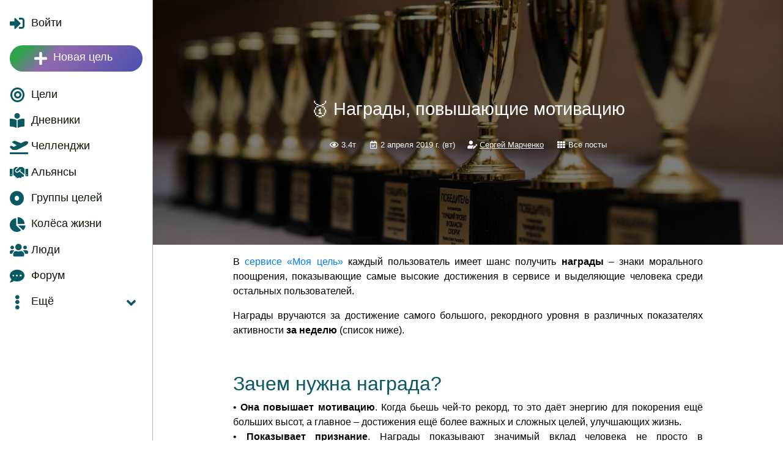

--- FILE ---
content_type: text/html;charset=utf-8
request_url: https://mygoal.one/ru/blog/16/
body_size: 11992
content:
<!doctype html><html lang="ru" vers="7.15"
  in-loading="Не все операции завершены. Закрытие может привести к потере данных.">
<head><link id='head-theme' async type='text/css' rel='stylesheet' href='/gettheme.html?t=2'/>
<title>🥇 Награды, повышающие мотивацию / Блог о достижении целей</title>
<meta property="og:title" content='🥇 Награды, повышающие мотивацию / Блог о достижении целей'/>
<meta name='description' content='🥇 Награды, повышающие мотивацию. В сервисе «Моя цель» каждый пользователь имеет шанс получить награды – знаки морального поощрения, показывающие самые высокие достижения в сервисе и выделяющие человека среди остальных пользователей.'/>
<meta property='og:description' content='🥇 Награды, повышающие мотивацию. В сервисе «Моя цель» каждый пользователь имеет шанс получить награды – знаки морального поощрения, показывающие самые высокие достижения в сервисе и выделяющие человека среди остальных пользователей.'/>
<meta name='keywords' content='награды,рейтинг,повышение мотивации,достижение целей,сервис'/>
<meta charset='utf-8'/>
<meta name="author" content="Сергей Марченко">
<meta property="fb:admins" content="100002518375476"/>
<meta property="fb:app_id" content="530488027466659"/>
<meta name="viewport" content="width=device-width,initial-scale=1,shrink-to-fit=no,maximum-scale=1.0,minimum-scale=1.0,user-scalable=no">
<meta http-equiv="X-UA-Compatible" content="IE=edge" />
<link rel="canonical" href="https://mygoal.one/ru/blog/16/%F0%9F%A5%87+%D0%9D%D0%B0%D0%B3%D1%80%D0%B0%D0%B4%D1%8B%2C+%D0%BF%D0%BE%D0%B2%D1%8B%D1%88%D0%B0%D1%8E%D1%89%D0%B8%D0%B5+%D0%BC%D0%BE%D1%82%D0%B8%D0%B2%D0%B0%D1%86%D0%B8%D1%8E/" />
<link rel="alternate" hreflang="ru" href="https://mygoal.one/ru/blog/16/%F0%9F%A5%87+%D0%9D%D0%B0%D0%B3%D1%80%D0%B0%D0%B4%D1%8B%2C+%D0%BF%D0%BE%D0%B2%D1%8B%D1%88%D0%B0%D1%8E%D1%89%D0%B8%D0%B5+%D0%BC%D0%BE%D1%82%D0%B8%D0%B2%D0%B0%D1%86%D0%B8%D1%8E/" />
<meta name="image" content="https://mygoal.one/i/blog/16.jpg"/>
<meta name="og:image" content="https://mygoal.one/i/blog/16.jpg"/>
<meta property="og:image" content="https://mygoal.one/i/blog/16.jpg"/>
<link rel="image_src" href="https://mygoal.one/i/blog/16.jpg" />
<link rel="manifest" href="/manifest.json" />
<link rel='shortcut icon' href='/s/logo/32.png?7.15' type='image/x-icon'/>
<meta name="yandex-verification" content="55e526b0da0403d6" />
<meta name="google-site-verification" content="q6Kog0cqmmSiNATGHvPswMsWK5Il4nNM6T3mk9FCAQI" />
<meta name='wmail-verification' content='dcbade0f7102f9a192f68fbf54266fe3' />
<meta name="spr-verification" content="457ba2ae5821eb9" />


  
<script async="false">
var defErrorMsg=`Похоже возникла поломка,
 <a href=''>обнови страницу</a> или напиши в <a href='mailto:support@mygoal.one' onclick='$I.openSupport();return false;'>службу поддержки</a>.`
,versionChanged="У меня появились улучшения. Обнови страницу, чтобы их применить"
,timeZoneOffset=180,userip='3.136.37.140'
,lang='ru',version='7.15',loginInit=false,debugText=""
,url=document.location.href,isDebug=url.indexOf('dev.')>=0||url.indexOf('localhost')>=0
,urlParams='',urlParamsA=null,_gaq=_gaq||[],_ga=_ga||[]
,isIE=/(MSIE|Trident\/|Edge\/)/i.test(navigator.userAgent)
,noOp=function(){},console=window.console||{};


setInterval(function(){version='7.15'},1000);
if(!isDebug)_gaq.push(['_setAccount','UA-215926aefwefawef89-1']);

function debugpush(a){debugText+="\n"+/*((typeof(a)=="object")?JSON.stringify(a):a)*/a;}

function debug(a,b,c,d,e){
  debugText+="\n\n---"+(new Date().toISOString())+"\n";debugpush(a);debugpush(b);debugpush(c);debugpush(d);debugpush(e);
  if(isDebug&&('console' in window)){
    console.log(a);if(b)console.log(b);if(c)console.log(c);if(d)console.log(d);if(e)console.log(e);
  }
}

function waitAppearObjects(names,cb,counts,wait,obj){
  var appears=true;
  if(typeof names==="string")names=[names];
  if(!obj)obj=window;
  names.forEach(function(n){
    if(!(n in obj))return appears=false;
  });
  if(appears)cb();
  else {
    if(typeof(counts)!=='number')counts=100;
    if(typeof(wait)!=='number')wait=200;
    if(counts)setTimeout(function(){
      waitAppearObjects(names,cb,counts--,wait,obj);
    },wait);
  }
}

function waitAppearElements(names,parent,cb,counts,wait,visible){
  var appears=true;
  if(typeof names==="string")names=[names];
  names.forEach(function(n){
    n+=(visible?":visible":"");
    if((parent?parent.find(n):$(n)).length==0){return appears=false;}
  });
  if(appears)cb();
  else {
    if(typeof(counts)!=='number')counts=100;
    if(typeof(wait)!=='number')wait=200;
    if(counts)setTimeout(function(){
      waitAppearElements(names,parent,cb,counts--,wait,visible);
    },wait);
  }
}

function waitVisibleElements(elms,cb,counts,wait){
  var appears=true;
  elms.each(function(){
    if(!$(this).is(":visible")){return appears=false;}
  });
  if(appears)cb();
  else {
    if(typeof(counts)!=='number')counts=100;
    if(typeof(wait)!=='number')wait=200;
    if(counts)setTimeout(function(){
      waitVisibleElements(elms,cb,counts--,wait);
    },wait);
  }
}
function onready(cb){
  if(!cb || typeof(cb)!='function')return;
  if (document.readyState!='loading'){cb();return;}
  else if (document.addEventListener){
    document.addEventListener('DOMContentLoaded', function(){if(!cb)return;var c=cb;cb=null;c();});
    document.addEventListener('readystatechange',function(){if (document.readyState=='complete'){if(cb){var c=cb;cb=null;c();}}});
    document.addEventListener('loaded', function(){if(cb){var c=cb;cb=null;c();}});
    document.addEventListener('load', function(){if(cb){var c=cb;cb=null;c();}});
    window.addEventListener('load', function(){if(cb){var c=cb;cb=null;c();}});
  }else{
    document.attachEvent('onreadystatechange',function(){if (document.readyState=='complete'){if(cb){var c=cb;cb=null;c();}}});
    document.attachEvent('loaded', function(){if(cb){var c=cb;cb=null;c();}});
    document.attachEvent('load', function(){if(cb){var c=cb;cb=null;c();}});
    window.attachEvent('onload', function(){if(cb){var c=cb;cb=null;c();}});
  }
  waitAppearObjects('$',function(){
    $(function(){if(cb){var c=cb;cb=null;c();}});
    $(document).ready(function(){if(cb){var c=cb;cb=null;c();}});
    $(document).one("loaded",function(){if(cb){var c=cb;cb=null;c();}});
  });
}

window.loadedScripts=[];

function loadScript(u,cb,nocors,c){
if(u==null||scriptIsLoaded(u)){if(cb)cb(u!=null);return;}
if(u.substr(0,4)=='/js/'&&u.indexOf('?')==-1)u+='?v='+version;
if(u.substr(0,2)=='//')u=location.protocol+u;
var d={url:u,dataType:'script',async:true,
  success:function(){debug('loadScript success: '+u);addLoadedScript(u);if(cb)cb(true);},
  error:function(e,s,th){debug('loadScript error: '+u,e,e.responseText,s,th);if(!c||c<10){loadScript(u,cb,nocors,!c?1:c+1);}else if(cb)cb(false);}
};
if(nocors!==true)d.crossDomain=true;
try{$.ajax(d);}catch(e){if(cb)cb(false);}
}

function addLoadedScript(u){
  if(typeof(u)=='undefined'||!u||!u.length)return;
  waitAppearObjects('loadedScripts',function(){
    u=u.toString();loadedScripts.push(u);
    if(u.substr(0,4)=='/js/'&&u.indexOf('?')==-1){loadedScripts.push(u+'?v='+version);}
    if(u.substr(0,2)=='//'){loadedScripts.push(location.protocol+u);}
    if(u.substr(0,1)=='/'&&u.substr(0,2)!='//'){loadedScripts.push(location.protocol+'//'+location.hostname+u)}
  });
}

function scriptIsLoaded(u)
{
  if(typeof(u)=='undefined'||!u||!u.length||!('loadedScripts' in window)||!location)return false;
  u=u.toString();
  for(var i=0;i<loadedScripts.length;i++)
  {
    if(loadedScripts[i].indexOf(u)>=0
    ||loadedScripts[i].indexOf(u+'?v='+version)>=0
    ||loadedScripts[i].indexOf(location.protocol+u)>=0
    ||loadedScripts[i].indexOf(location.origin+u)>=0
    ||loadedScripts[i].indexOf(location.origin+u+'?v='+version)>=0)
      return true;
  }
  return false;
}

onready(function(){
try{
  var s = document.getElementsByTagName("script");
  for (var i = 0; i < s.length; i++){if(s[i].src&&s[i].src.length)addLoadedScript(s[i].src.toString());}
}catch(e){debug("initScripts error",e)}
});

var loadedStyles=[];
function loadStyle(u){
if($.inArray(u,loadedStyles)>=0||$.inArray(u+'?v='+version,loadedStyles)>=0)return;
if((u.substr(0,8)=='/s/'||u.substr(0,4)=='/js/')&&u.indexOf('?')==-1)u+='?v='+version;
$("head").append($("<link type='text/css' rel='stylesheet'>").attr('href',u));
loadedStyles.push(u);loadedStyles.push(u.substr(0,u.indexOf("?")-1));}
</script>





<script>
loadScript("https://browser.sentry-cdn.com/7.28.0/bundle.min.js",function(){
  waitAppearObjects("Sentry",function(){
  Sentry.init({dsn:'https://f60e5dcba90c44bcb29b80d697c4190a@sentry.io/1383691',integrations: [
    new Sentry.Integrations.GlobalHandlers({onerror: true,onunhandledrejection: true
      ,release:"ver-7.15"})
  ],});
    });
});

(function(m,e,t,r,i,k,a){m[i]=m[i]||function(){(m[i].a=m[i].a||[]).push(arguments)};
m[i].l=1*new Date();k=e.createElement(t),a=e.getElementsByTagName(t)[0],k.async=1,k.src=r,a.parentNode.insertBefore(k,a)})
(window, document, "script", "https://mc.yandex.ru/metrika/tag.js?v=7.15", "ym");
ym(51582566, "init", {id:51582566,clickmap:true,trackLinks:true,accurateTrackBounce:true,webvisor:true});

var _acic={dataProvider:10};(function(){var e=document.createElement("script");e.type="text/javascript";e.async=true;e.src="https://www.acint.net/aci.js";var t=document.getElementsByTagName("script")[0];t.parentNode.insertBefore(e,t)})()

window.dataLayer = window.dataLayer || [];
function gtag(){dataLayer.push(arguments);}
gtag('js', new Date());
gtag('config', 'UA-21592689-2');

!function(){var t=document.createElement("script");
t.type="text/javascript",t.async=!0,t.src="https://vk.ru/js/api/openapi.js?160"
,t.onload=function(){if(!("VK" in window))return;VK.Retargeting.Init("VK-RTRG-328307-cTslA");VK.Retargeting.Hit();},document.head.appendChild(t)}();
</script>

<link async type='text/css' rel='stylesheet' href='https://use.fontawesome.com/releases/v5.8.2/css/all.css?v=7.15'/><link async type='text/css' rel='stylesheet' href='/s/main-3.css?v=7.15'/><script crossorigin="anonymous" src='/js/select/i18n/defaults-ru.js?v=7.15'></script><script crossorigin="anonymous" src='/js/main.js?v=7.15'></script><script crossorigin="anonymous" src='/js/blog.js?v=7.15'></script><noscript>
  <img src="https://mc.yandex.ru/watch/51582566" style="position:fixed; left:-9999px;" alt="" />
  <img src="https://vk.ru/rtrg?p=VK-RTRG-328307-cTslA" style="position:fixed; left:-9999px;" alt=""/>
</noscript>

</head><body id="body" class=" image-animation-1 " 
  design="3">
  <div id='body-bg'></div>
  <div id='body-main' class='menu-pos- '
    >
  <div id="modal-video" class="modal hide" role="dialog" data-toggle="modal">
<div class="modal-dialog" role="document"><div class="modal-content">
<div class="modal-body nb">
  <div class="embed-responsive embed-responsive-16by9">
    <iframe class="embed-responsive-item" src="" allowscriptaccess="always" frameborder="0" allow="accelerometer; autoplay; encrypted-media; gyroscope; picture-in-picture" allowfullscreen></iframe>
  </div>
</div>
<div class="modal-footer justify-content-end">
  <button type="button" class="btn btn-light" data-dismiss="modal">Закрыть</button>
</div>
</div></div></div>

<div id="modal-alert" class="modal hide" role="dialog" data-toggle="modal">
<div class="modal-dialog" role="document"><div class="modal-content bg-transparent border-0">
<div class="modal-body">
  <div class="mascot-block row mb-0"><div class="col-10"><div class="alert bordered mt-3">
    <div id="modal-text"></div>
    <button type="button" class="btn btn-secondary mt-2 mb--2 z-index-1" data-dismiss="modal">Закрыть</button>
  </div></div><div class="col-2"><img src="/i/mascot/full-front-smile.svg" class="mascot"></div></div>
</div>
</div></div></div>

<div id="modal-prompt" class="modal hide" role="dialog" data-toggle="modal">
<div class="modal-dialog" role="document"><div class="modal-content bg-transparent border-0">
<div class="modal-body">
  <div class="mascot-block row mb-0">
    <div class="col-10">
      <div class="alert bordered mt-3">
        <div id="modal-text" class="mb-3"></div>
        <textarea class="form-control rounded-1"></textarea>
        <div class="hidden minlen text-danger p-1 font-08 m-0">
          <i class="fas fa-arrow-up"></i> Это важно! Введи больше текста
        </div>
        <button type="button" class="btn btn-secondary mt-2 mb--2 z-index-1" data-dismiss="modal">Закрыть</button>
        <button type="button" class="btn btn-success mt-2 mb--2 z-index-1">Готово</button>
      </div>
    </div>
    <div class="col-2"><img src="/i/mascot/full-front-smile.svg" class="mascot"></div>
  </div>
</div>
</div></div></div>

<div id="modal-confirm" class="modal hide" role="dialog" data-toggle="modal">
<div class="modal-dialog" role="document"><div class="modal-content bg-transparent border-0">
<div class="modal-body">
  <div class="mascot-block row mb-0">
    <div class="col-10">
      <div class="alert bordered mt-3">
        <div id="modal-text"></div>
        <button type="button" class="btn btn-secondary mt-2 mb--2 z-index-1" data-dismiss="modal">Отмена</button>
        <button type="button" class="btn btn-success mt-2 mb--2 z-index-1">ОК</button>
      </div>
    </div>
    <div class="col-2"><img src="/i/mascot/full-front-smile.svg" class="mascot"></div>
  </div>
</div>
</div></div></div>  
  


<div id="main-menu" class="theme-bg-light-05 pos- "
  >
  <section class="menu-section">
    <ul class="menu-section-list">
                    <li class="pb-3"><a onclick="$I.login();" href="javascript:void(0)"><i class="fas fa-sign-in-alt"></i><span> Войти</span></a></li>
            
            <li><a onclick="$I.createGoal();" class="btn-add mb-3" href="javascript:void(0)">
          <i class="fas fa-plus"></i><span> Новая цель</span></a>
      </li>      
              <li><a href="/ru/goals/" >
            <i class="fas fa-bullseye"></i><span> Цели</span></a></li>
              <li><a href="/ru/diaries/" >
            <i class="fas fa-book-reader"></i><span> Дневники</span></a></li>
              <li><a href="/ru/challenges/" >
            <i class="fas fa-plane-departure"></i><span> Челленджи</span></a></li>
              <li><a href="/ru/alliances/" >
            <i class="fas fa-handshake"></i><span> Альянсы</span></a></li>
              <li><a href="/ru/groups/" >
            <i class="fas fa-dot-circle"></i><span> Группы целей</span></a></li>
              <li><a href="/ru/lifes/" >
            <i class="fas fa-chart-pie"></i><span> Колёса жизни</span></a></li>
              <li><a href="/ru/users/" >
            <i class="fas fa-users"></i><span> Люди</span></a></li>
              <li><a href="/ru/forum/" >
            <i class="fas fa-comment-dots"></i><span> Форум</span></a></li>
                
      
      
            <li><a class="create-popover toggle popover-click col-auto" href='javascript:void(0)' tabindex="0" role='button'
          selector='#menu-more-block'>
          <i class="fas fa-ellipsis-v"></i><span> Ещё <i class="fas fa-angle-down right theme-color-dark mt-1"></i></span></a></li>
          
      <div id="menu-more-block" class="d-none">
        <section class="popover-menu"><ul class="menu-section-list">
                <li><a href="/ru/"><i class="fas fa-scroll"></i><span> О сервисе</span></a></li>
        <li><a href="/ru/blog/"><i class="fas fa-book-reader"></i><span> Блог / Обучение</span></a></li>
        <li><a id="menu-support" href="javascript:void(0)" onclick="$I.openSupport();"><i class="fas fa-headset"></i><span> Служба поддержки</span></a></li>
                <li><a href="/ru/tariffs/"><i class="fas fa-money-check-alt"></i>
          <span>Тарифы</span>
                    </a>
        </li>
                <li><a href="/ru/donate.html"><i class="fas fa-donate"></i> Пожертвование</a><li>
        
        <li class="mt-3"><a href="javascript:void(0)" onclick="$I.alert($(this).next().html());$I.metrikaGoal('menu-android-click');">
          <i class="fab fa-google-play"></i><span> Google Play</span></a>
          <div style="display:none">Скачай моё Android-приложение из 
  <br/><a href="https://play.google.com/store/apps/details?id=mygoal.one" rel="nofollow" target="_blank" class="btn btn-add mt-2">
    <i class="fab fa-google-play"></i> Google Play <i class="fa fa-chevron-right"></i></a>
  <br/><br/>Если сервис недоступен, то скачай приложение прямо с моего 
  <br/><a href="/andoid-mygoal-one.apk" rel="nofollow" target="_blank" class="btn btn-add mt-2">
    <i class="fab fa-android"></i> надежного сервера <i class="fa fa-chevron-right"></i></a>
  <br/><br/>Если возникнут сложности с его установкой, напиши в
  <a id="menu-support" href="javascript:void(0)" onclick="$I.openSupport();" class="link-text nowrap">
    службу поддержки
  </a>
</div>        </li>          
        <li><a href="https://vk.ru/mygoalone" rel="nofollow" target="_blank" onclick="$I.metrikaGoal('menu-vk-click');">
          <i class="fab fa-vk"></i><span> Группа ВК</span></a></li>
        <li><a href="https://vk.ru/app51632680" rel="nofollow" target="_blank" onclick="$I.metrikaGoal('menu-vk-app-click');">
          <i class="fab fa-vk"></i><span> Приложение ВК</span></a></li>
        <li><a href="https://t.me/MyGoalOneRuBot" rel="nofollow" onclick="$I.metrikaGoal('menu-tg-click');">
          <i class="fab fa-telegram"></i><span> Бот Телеграм</span></a></li>
        <li><a href="viber://pa?chatURI=mygoaloneru&context=menu&text=%D0%BF%D1%80%D0%B8%D0%B2%D0%B5%D1%82" rel="nofollow" onclick="$I.metrikaGoal('menu-vb-click');">
          <i class="fab fa-viber"></i><span> Бот Viber</span></a></li>
        
        <li><a href="//aimto.top/ru/?adv=mg-menu" target='_blank' title="Наш новый сервис достижения целей - Прицел">
          <img src="//aimto.top/i/logo/main1.svg" alt="Сервис достижения целей Прицел" width="24" height="24" class="mr-2">
          <span> Прицел</span></a></li>
        <li id="menu-version">
          <a href="/ru/i/1/17/?block=reports"><span>Версия 7.15 </span><i class="fa fa-chevron-right"></i></a>
        </li>
      </ul></section></div>
          </ul>
  </section>
</div>
<div id="main-block">  

  <div id="post-header" class='image-animate' pid="16" style="background-image:url(https://mygoal.one/i/blog/16.jpg)">
    <div><div class="center-block">
      <h1 class='main-header'>🥇 Награды, повышающие мотивацию</h1>

            <div class="post-details">
        <span title="Количество человек, изучивших эту статью">
          <i class="far fa-eye"></i> 
          <span class="short-num" title="3 422">3422</span>        </span>
        
        <span><i class="far fa-calendar-check"></i> <span class="post-date">2019-04-02</span></span>
        <span id="post-author"><i class="fas fa-user-edit"></i> <a href="/1">Сергей Марченко</a></span>
        <a href="/ru/blog/"><i class="fas fa-th"></i> Все посты</a>
      </div>
      
          </div></div>
  </div>

  <div id="blog-post-content" class="center-block">
  <p>
	В <a href="https://mygoal.one/ru/?adv=blog-16" target="_blank">сервисе &laquo;Моя цель&raquo;</a> каждый пользователь имеет шанс получить <strong>награды </strong>&ndash; знаки морального поощрения, показывающие самые высокие достижения в сервисе и выделяющие человека среди остальных пользователей.</p>
<p>
	Награды вручаются за достижение самого большого, рекордного уровня в различных показателях активности <strong>за&nbsp;неделю&nbsp;</strong>(список ниже).</p>
<p>
	&nbsp;</p>
<h2>
	Зачем нужна награда?</h2>
<p>
	&bull; <strong>Она повышает мотивацию</strong>. Когда бьешь чей-то рекорд, то это даёт энергию для покорения ещё больших высот, а главное &ndash; достижения ещё более важных и сложных целей, улучшающих жизнь.<br />
	&bull; <strong>Показывает признание</strong>. Награды показывают значимый вклад человека не просто в использовании сервиса, а в улучшении своей жизни. С их помощью наша команда выражает своё признание за это и показывает, что эти достижения не остались незамеченными.<br />
	&bull; <strong>Привлекает внимание</strong>. За целями человека, имеющего много регалий, хочется следить гораздо больше, чем за целями новичка. Большое количество наград привлекает больше единомышленников и опытных людей, кто даст совет, поможет решить проблемы, предостережет от ошибок и, возможно, поделится необходимыми ресурсами.<br />
	&bull; <strong>Помогает развиваться</strong>. Как и в обычной жизни, желание получить награду (например, занять призовое место на соревнованиях) даёт толчок к развитию. Ведь для этого нужно приобретать опыт и навыки, становиться лучше, проходить обучение и т.п., чтобы улучшить свою жизнь.</p>
<p>
	&nbsp;</p>
<h2>
	Какие можно получить награды?<span class="more">&lrm;</span></h2>
<p>
	<img alt="" src="https://mygoal.one/i/awards/1.png" style="width: 32px; height: 32px;vertical-align:middle;" />&nbsp;<strong>Самый лучший</strong><br />
	За достижение первого места в <a href="https://mygoal.one/ru/blog/13/" target="_blank">рейтинге пользователей</a></p>
<p>
	<img alt="" src="https://mygoal.one/i/awards/2.png" style="width: 32px; height: 32px;vertical-align:middle;" />&nbsp;<strong>Самый нацеленный</strong><br />
	За достижение первое места в <a href="https://mygoal.one/ru/blog/11/" target="_blank">рейтинге целей</a></p>
<p>
	<img alt="" src="https://mygoal.one/i/awards/3.png" style="width: 32px; height: 32px;vertical-align:middle;" /><strong>&nbsp;Самый сбалансированный</strong><br />
	За достижение первого места в <a href="https://mygoal.one/ru/blog/12/" target="_blank">рейтинге колёс жизни</a></p>
<p>
	<img alt="" src="https://mygoal.one/i/awards/25.png" style="width: 32px; height: 32px; vertical-align: middle;" />&nbsp; <strong>Самый исполнительный</strong><br />
	За выполнение самого большого количества <a href="https://mygoal.one/ru/blog/14/" target="_blank">заданий</a></p>
<p>
	<img alt="" src="https://mygoal.one/i/awards/4.png" style="width: 32px; height: 32px;vertical-align:middle;" />&nbsp; <strong>Самый успешный</strong><br />
	За успешное достижение самого большого количества целей</p>
<p>
	<img alt="" src="https://mygoal.one/i/awards/5.png" style="width: 32px; height: 32px; vertical-align: middle;" />&nbsp;<strong>Самый целеустремленный</strong><br />
	За добавление самого большого количества целей</p>
<p>
	<img alt="" src="https://mygoal.one/i/awards/33.png" style="height: 32px; width: 32px; vertical-align: middle;" />&nbsp;<strong>Самый&nbsp;иерархичный</strong><br />
	За добавление самого большого количества подцелей</p>
<p>
	<img alt="" src="https://mygoal.one/i/awards/6.png" style="height: 32px; width: 32px; vertical-align: middle;" />&nbsp;<strong>Самый деловой</strong><br />
	За добавление самого большого количества&nbsp;<a href="https://mygoal.one/ru/blog/41/">дел</a>&nbsp;в целях</p>
<p>
	<img alt="" src="https://mygoal.one/i/awards/7.png" style="width: 32px; height: 32px;vertical-align:middle;" />&nbsp;<strong>Самый результативный</strong><br />
	За успешное выполнение самого большого количества <a href="https://mygoal.one/ru/blog/41/">дел</a></p>
<p>
	<img alt="" src="https://mygoal.one/i/awards/8.png" style="font-size: 1rem; width: 32px; height: 32px; vertical-align: middle;" /><span style="font-size: 1rem;">&nbsp;</span><strong style="font-size: 1rem;">Самый срочный</strong><br />
	<span style="font-size: 1rem;">За установку </span><a href="https://mygoal.one/ru/blog/38/" style="font-size: 1rem;">крайнего срока</a><span style="font-size: 1rem;"> у самого большого количества целей</span></p>
<p>
	<img alt="" src="https://mygoal.one/i/awards/32.png" style="height: 32px; width: 32px; vertical-align: middle;" />&nbsp;<strong>Самый&nbsp;привыкающий</strong><br />
	За выполнение самого большого количества действий для <a href="https://mygoal.one/ru/blog/44/">формирования привычек</a></p>
<p>
	<img alt="" src="https://mygoal.one/i/awards/9.png" style="width: 32px; height: 32px;vertical-align:middle;" />&nbsp;<strong>Самый точный</strong><br />
	За заполнение <a href="https://mygoal.one/ru/blog/33/">измерения</a> у самого большого количества целей</p>
<p>
	<img alt="" src="https://mygoal.one/i/awards/30.png" style="height: 32px; font-size: 1rem; width: 32px; vertical-align: middle;" /><span style="font-size: 1rem;">&nbsp;</span><strong style="font-size: 1rem;">Самый описывающий</strong><br />
	За добавление описания к самому большому количеству целей</p>
<p>
	<img alt="" src="https://mygoal.one/i/awards/31.png" style="height: 32px; font-size: 1rem; width: 32px; vertical-align: middle;" /><span style="font-size: 1rem;">&nbsp;</span><strong>Самый&nbsp;награждающий</strong><br />
	За добавление награды к самому большому количеству целей</p>
<p>
	<img alt="" src="https://mygoal.one/i/awards/28.png" style="width: 32px; height: 32px;vertical-align:middle;" />&nbsp;<strong>Самый отвечающий</strong><br />
	За самое большое количество ответов на <a href="https://mygoal.one/ru/blog/32/" target="_blank">МотиВопросы</a></p>
<p>
	<img alt="" src="https://mygoal.one/i/awards/10.png" style="width: 32px; height: 32px;vertical-align:middle;" />&nbsp;<strong>Самый азартный</strong><br />
	За оплату самой большой <a href="https://mygoal.one/ru/blog/20/">цены слова</a> в сумме</p>
<p>
	<img alt="" src="https://mygoal.one/i/awards/11.png" style="width: 32px; height: 32px;vertical-align:middle;" />&nbsp;<strong>Самый многообещающий</strong><br />
	За публикацию самого большого количества обещаний</p>
<p>
	<img alt="" src="https://mygoal.one/i/awards/22.png" style="width: 32px; height: 32px;vertical-align:middle;" />&nbsp;<strong>Лучший визуализатор</strong><br />
	За загрузку самого большого количества <a href="https://mygoal.one/ru/blog/8/" target="_blank">изображений целей</a></p>
<p>
	<img alt="" src="https://mygoal.one/i/awards/18.png" style="width: 32px; height: 32px;vertical-align:middle;" />&nbsp;<strong>Лучший писатель</strong><br />
	За добавление самого большого количества записей в <a href="https://mygoal.one/ru/blog/25/" target="_blank">дневнике успехов</a></p>
<p>
	<img alt="" src="https://mygoal.one/i/awards/23.png" style="width: 32px; height: 32px;vertical-align:middle;" />&nbsp;<strong>Самый доказывающий</strong><br />
	За загрузку самого большого количества доказательств в <a href="https://mygoal.one/ru/blog/25/" target="_blank">дневник успехов</a></p>
<p>
	<img alt="" src="https://mygoal.one/i/awards/12.png" style="width: 32px; height: 32px;vertical-align:middle;" />&nbsp;<strong>Самый активный</strong><br />
	За самое большое посещение сервиса по количеству дней за месяц</p>
<p>
	<img alt="" src="https://mygoal.one/i/awards/13.png" style="width: 32px; height: 32px;vertical-align:middle;" />&nbsp;<strong>Самый дружелюбный</strong><br />
	За дружбу с самым большим количеством людей</p>
<p>
	<img alt="" src="https://mygoal.one/i/awards/14.png" style="width: 32px; height: 32px;vertical-align:middle;" />&nbsp;<strong>Самый общительный</strong><br />
	За написание самого большого количества личных сообщений</p>
<p>
	<img alt="" src="https://mygoal.one/i/awards/15.png" style="width: 32px; height: 32px;vertical-align:middle;" />&nbsp;<strong>Самый популярный</strong><br />
	За получение самого большого количества лайков</p>
<p>
	<img alt="" src="https://mygoal.one/i/awards/16.png" style="width: 32px; height: 32px;vertical-align:middle;" />&nbsp;<strong>Самый комментируемый</strong><br />
	За получение самого большого количества комментариев</p>
<p>
	<img alt="" src="https://mygoal.one/i/awards/26.png" style="width: 32px; height: 32px; vertical-align: middle;" />&nbsp;<strong>Самый подписываемый</strong><br />
	За получение самого большого количества подписчиков</p>
<div>
	<img alt="" src="https://mygoal.one/i/awards/17.png" style="font-size: 1rem; width: 32px; height: 32px; vertical-align: middle;" /><span style="font-size: 1rem;">&nbsp;</span><strong style="font-size: 1rem;">Лучший комментатор</strong><br />
	<span style="font-size: 1rem;">За написание самого большого количества комментариев</span></div>
<p>
	<img alt="" src="https://mygoal.one/i/awards/27.png" style="width: 32px; height: 32px; vertical-align: middle;" />&nbsp;<strong>Лучший подписчик</strong><br />
	За подписку на самое большое количество целей</p>
<div>
	<img alt="" src="https://mygoal.one/i/awards/20.png" style="font-size: 1rem; width: 32px; height: 32px; vertical-align: middle;" /><span style="font-size: 1rem;">&nbsp;</span><strong style="font-size: 1rem;">Лучший лайкер</strong><br />
	<span style="font-size: 1rem;">За постановку самого большого количества лайков</span></div>
<p>
	<img alt="" src="https://mygoal.one/i/awards/24.png" style="width: 32px; height: 32px;vertical-align:middle;" />&nbsp;<strong>Лучший читатель</strong><br />
	За самое частое чтение постов в <a href="https://mygoal.one/ru/blog/" target="_blank">блоге сервиса</a></p>
<p>
	<img alt="" src="https://mygoal.one/i/awards/21.png" style="width: 32px; height: 32px;vertical-align:middle;" />&nbsp;<strong>Лучший реферер</strong><br />
	За приглашение самого большого количества пользователей, зарегистрировавшихся по <a href="javascript:void(0)" onclick="$I.friends.showInvite()" target="_blank">реф.ссылке</a></p>
<p>
	&nbsp;</p>
<p>
	Получайте награды в сервисе &laquo;Моя цель&raquo; и радуйтесь улучшениям в своей реальной жизни!</p>
<p>
	<a href="https://mygoal.one/ru/life/?adv=blog-16" style="display: inline-block;     font-weight: 400;     text-align: center;     white-space: nowrap;     vertical-align: middle;     -webkit-user-select: none;     -moz-user-select: none;     -ms-user-select: none;     user-select: none;     border: 1px solid transparent;     padding: 0.375rem 0.75rem;     font-size: 1rem;     line-height: 1.5;     border-radius: 0.25rem;     transition: color 0.15s ease-in-out, background-color 0.15s ease-in-out, border-color 0.15s ease-in-out, box-shadow 0.15s ease-in-out;    color: #fff;     background-color: #3cb868;     border-color: #28a745;text-decoration:none;" target="_blank">ПОЛУЧИТЬ НАГРАДЫ&hellip;</a></p>  </div>

  <div id="blog-share" class="center-block">
        <script>onready(function(){loadScript("https://yastatic.net/share2/share.js");});</script><div class="ya-share2" data-copy="first" data-curtain data-shape="round" data-popup-direction="auto" data-lang="ru" data-services="vkontakte,telegram,whatsapp,odnoklassniki,facebook,instagram,messenger,twitter,viber,moimir,pinterest,skype,tumblr,evernote,linkedin,lj,blogger,delicious,digg,reddit,pocket,qzone,renren,sinaWeibo,surfingbird,tencentWeibo" data-url="https://mygoal.one/ru/blog/16/" data-size="l" data-limit="4"></div>  </div>
  
  
  <div id="comments" name='comments' class="center-block mt-5">
  <h5 id="comments-title">
    <i class="far fa-comment-alt"></i> 
    Комментарии 
    <c id="comments-count" class="hidden"></c>
  </h5>
    <div class="mascot-block mini row mb-3"><div class="col-10"><div class="alert">
                    Войди, чтобы написать здесь
            <br/><a id="comments-login" href="javascript:void(0)" class="btn btn-success btn-sm mb--15">
        Войти <i class="fa fa-chevron-right"></i></a>
    </div></div><div class="col-2"><img src="/i/mascot/full-front-smile.svg" class="mascot"></div></div>

<div id="comments-list" class="hider-block">
  <div class="comments-item">
    <div>
      <div class="comments-author"></div>
      <div class="comments-date font-08 mb-2"></div>
      <div class="comments-text hider-block"></div>
      <div class="hider">Показать всё <i class="fas fa-angle-down"></i>|Свернуть <i class="fas fa-angle-up"></i></div>
      <div class="comments-details">
        <div>
          <a class="comments-likes" href='javascript:void(0)' tabindex="0" role='button'
            data-content="Количество человек, которым понравился этот комментарий"
            no-auth="Я рад, что тебе понравился этот комментарий. Чтобы отметить это, <a href='javascript:void(0)' onclick='$I.login()' class='link-text'>войди</a>, на это надо всего минутку &#x1F603"
            no-my="Я рад, что тебе нравится свой комментарий, но отметить это нельзя &#x1F609">
            <i class="far fa-heart"></i>
            <c></c>
          </a>  
          <span class="comments-response btn"><i class="fas fa-reply"></i> Ответить</span>
          <span class="comments-edit btn"><i class="fas fa-pen"></i> Изменить</span>
        </div>
        <span class="comments-response-to">ответ к...</span>
        <span class="comments-controls">
          <span class="comments-link" data-content="Ссылка на комментарий. Нажми, чтобы скопировать её">
            <i class="fas fa-link"></i>
          </span>
          <span class="comments-report pointer p-1 mr-2" data-content="Пожаловаться на комментарий">
            <i class="fas fa-exclamation-triangle"></i>
          </span>
          <i class="comments-delete fas fa-times" confirm="Точно удалить этот комментарий?"></i>    
        </span>
      </div>
    </div>
  </div>
  <div class="comments-deleted">Комментарий удален</div>
</div>
<div id="comments-hider" class="hider btn btn-light" style="display:none">Показать все <i class="fas fa-angle-down"></i>|Свернуть <i class="fas fa-angle-up"></i></div></div>
    <h3 class="post-popular-header">Самое популярное в блоге:</h3>
  <div class="items-list compact">
          <div class="blog-post item">
    <a href="/ru/blog/36/%F0%9F%93%8B+%D0%A1%D0%BF%D0%B8%D1%81%D0%BE%D0%BA+100+%D1%86%D0%B5%D0%BB%D0%B5%D0%B9%2C+%D0%BF%D1%80%D0%B5%D0%B2%D1%80%D0%B0%D1%89%D0%B0%D1%8E%D1%89%D0%B8%D1%85+%D0%B7%D0%B0+%D0%B3%D0%BE%D0%B4+%D0%B6%D0%B8%D0%B7%D0%BD%D1%8C+%D1%87%D0%B5%D0%BB%D0%BE%D0%B2%D0%B5%D0%BA%D0%B0+%D0%B2+%D1%80%D0%B0%D0%B9%E2%80%A6%F0%9F%8C%B4/" title="📋 Список 100 целей, превращающих за год жизнь человека в рай…🌴">
      <div class="img" style="background-image:url(https://mygoal.one/i/blog/36.jpg)">
        <h2>📋 Список 100 целей, превращающих за год жизнь человека в рай…🌴</h2>
      </div>
      <div class="item-toggler">
        <span class="post-views" title="Количество человек, изучивших эту статью"><i class="far fa-eye"></i> 457955</span>
        <tog>Описание <i class="fas fa-angle-down"></i></tog>
      </div>
      <div class="text item-toggled">
        Какие цели мне поставить?
Какие цели стоит достичь за свою жизнь?
Какие цели сделают меня ещё счастливее?
Если Вас беспокоят подобные вопросы, то решение есть!        <p class="post-details mb--1">
          <span><i class="far fa-calendar-check"></i> <span class="post-date">2019-07-26</span></span>
        </p>
      </div>
    </a></div>          <div class="blog-post item">
    <a href="/ru/blog/13/%F0%9F%8F%86+%D0%A0%D0%B5%D0%B9%D1%82%D0%B8%D0%BD%D0%B3+%D0%BF%D0%BE%D0%BB%D1%8C%D0%B7%D0%BE%D0%B2%D0%B0%D1%82%D0%B5%D0%BB%D0%B5%D0%B9%2C+%D0%BF%D0%BE%D0%B2%D1%8B%D1%88%D0%B0%D1%8E%D1%89%D0%B8%D0%B9+%D0%BC%D0%BE%D1%82%D0%B8%D0%B2%D0%B0%D1%86%D0%B8%D1%8E/" title="🏆 Рейтинг пользователей, повышающий мотивацию">
      <div class="img" style="background-image:url(https://pp.userapi.com/c846019/v846019811/1d21e6/q7OVyLp9e-0.jpg)">
        <h2>🏆 Рейтинг пользователей, повышающий мотивацию</h2>
      </div>
      <div class="item-toggler">
        <span class="post-views" title="Количество человек, изучивших эту статью"><i class="far fa-eye"></i> 8884</span>
        <tog>Описание <i class="fas fa-angle-down"></i></tog>
      </div>
      <div class="text item-toggled">
        В сервисе «Моя цель» у каждого пользователя есть свой рейтинг. Он складывается из баллов, набранных за различные действия        <p class="post-details mb--1">
          <span><i class="far fa-calendar-check"></i> <span class="post-date">2019-03-25</span></span>
        </p>
      </div>
    </a></div>          <div class="blog-post item">
    <a href="/ru/blog/44/%E2%9C%85+%D0%A2%D1%80%D0%B5%D0%BA%D0%B5%D1%80+%D0%BF%D1%80%D0%B8%D0%B2%D1%8B%D1%87%D0%B5%D0%BA+%D0%B4%D0%BB%D1%8F+%D1%84%D0%BE%D1%80%D0%BC%D0%B8%D1%80%D0%BE%D0%B2%D0%B0%D0%BD%D0%B8%D1%8F+%D1%83%D1%81%D0%BF%D0%B5%D1%88%D0%BD%D0%BE%D0%B9+%D0%B8+%D0%B7%D0%B4%D0%BE%D1%80%D0%BE%D0%B2%D0%BE%D0%B9+%D0%B6%D0%B8%D0%B7%D0%BD%D0%B8/" title="✅ Трекер привычек для формирования успешной и здоровой жизни">
      <div class="img" style="background-image:url(https://sun3-13.userapi.com/3vkHPtu1R11BnmOnENKG_oztgkh69IryrORO6w/lV_qfS8DzD0.jpg)">
        <h2>✅ Трекер привычек для формирования успешной и здоровой жизни</h2>
      </div>
      <div class="item-toggler">
        <span class="post-views" title="Количество человек, изучивших эту статью"><i class="far fa-eye"></i> 1778</span>
        <tog>Описание <i class="fas fa-angle-down"></i></tog>
      </div>
      <div class="text item-toggled">
        Жизнь человека можно представить, как череду целей, которые он достигает шаг за шагом. Для этого у него есть несколько помощников – интеллект, характер, связи, ресурсы… И одним из наиболее полезных помощников являются привычки        <p class="post-details mb--1">
          <span><i class="far fa-calendar-check"></i> <span class="post-date">2020-04-24</span></span>
        </p>
      </div>
    </a></div>          <div class="blog-post item">
    <a href="/ru/blog/28/%F0%9F%91%93+%D0%A7%D0%B5%D0%BA-%D0%BB%D0%B8%D1%81%D1%82+%D1%84%D0%B8%D0%BB%D1%8C%D0%BC%D0%BE%D0%B2+%D0%B4%D0%BB%D1%8F+%D0%B4%D0%BE%D1%81%D1%82%D0%B8%D0%B6%D0%B5%D0%BD%D0%B8%D1%8F+%D1%86%D0%B5%D0%BB%D0%B5%D0%B9+%D0%B8+%D0%BC%D0%BE%D1%82%D0%B8%D0%B2%D0%B0%D1%86%D0%B8%D0%B8.../" title="👓 Чек-лист фильмов для достижения целей и мотивации...">
      <div class="img" style="background-image:url(https://d.wpimg.pl/1738366794--641991464/kino-popcorn-widownia.jpg)">
        <h2>👓 Чек-лист фильмов для достижения целей и мотивации...</h2>
      </div>
      <div class="item-toggler">
        <span class="post-views" title="Количество человек, изучивших эту статью"><i class="far fa-eye"></i> 3935</span>
        <tog>Описание <i class="fas fa-angle-down"></i></tog>
      </div>
      <div class="text item-toggled">
        Мы собрали для Вас большую коллекцию мотивирующих фильмов. Причем это не просто список, а чек-лист – вы можете отметить галочкой просмотренные фильмы и мы сохраним это для вас        <p class="post-details mb--1">
          <span><i class="far fa-calendar-check"></i> <span class="post-date">2019-05-23</span></span>
        </p>
      </div>
    </a></div>          <div class="blog-post item">
    <a href="/ru/blog/15/%F0%9F%91%91+%D0%A1%D1%82%D0%B0%D1%82%D1%83%D1%81%D1%8B%2C+%D0%BF%D0%BE%D0%B2%D1%8B%D1%88%D0%B0%D1%8E%D1%89%D0%B8%D0%B5+%D0%BC%D0%BE%D1%82%D0%B8%D0%B2%D0%B0%D1%86%D0%B8%D1%8E/" title="👑 Статусы, повышающие мотивацию">
      <div class="img" style="background-image:url(http://www.cardesigntv.com/wp-content/gallery/BentleyCabrio/1205.jpg)">
        <h2>👑 Статусы, повышающие мотивацию</h2>
      </div>
      <div class="item-toggler">
        <span class="post-views" title="Количество человек, изучивших эту статью"><i class="far fa-eye"></i> 9263</span>
        <tog>Описание <i class="fas fa-angle-down"></i></tog>
      </div>
      <div class="text item-toggled">
        В сервисе «Моя цель» каждый пользователь может получить статус – условное название, показывающее уровень его способностей и выделяющий его среди остальных.        <p class="post-details mb--1">
          <span><i class="far fa-calendar-check"></i> <span class="post-date">2019-03-30</span></span>
        </p>
      </div>
    </a></div>          <div class="blog-post item">
    <a href="/ru/blog/14/%E2%9C%94+%D0%97%D0%B0%D0%B4%D0%B0%D0%BD%D0%B8%D1%8F+%D0%B4%D0%BB%D1%8F+%D0%BF%D0%BE%D0%B2%D1%8B%D1%88%D0%B5%D0%BD%D0%B8%D1%8F+%D0%BC%D0%BE%D1%82%D0%B8%D0%B2%D0%B0%D1%86%D0%B8%D0%B8/" title="✔ Задания для повышения мотивации">
      <div class="img" style="background-image:url(https://assets.entrepreneur.com/content/3x2/2000/20160525081421-shutterstock-227930395.jpeg)">
        <h2>✔ Задания для повышения мотивации</h2>
      </div>
      <div class="item-toggler">
        <span class="post-views" title="Количество человек, изучивших эту статью"><i class="far fa-eye"></i> 13323</span>
        <tog>Описание <i class="fas fa-angle-down"></i></tog>
      </div>
      <div class="text item-toggled">
        В сервисе «Моя цель» есть множество заданий на выполнение действий. Их завершение даёт много дополнительных баллов, которые помогают подняться в рейтинге лучших пользователей сервиса.        <p class="post-details mb--1">
          <span><i class="far fa-calendar-check"></i> <span class="post-date">2019-03-29</span></span>
        </p>
      </div>
    </a></div>  </div>
    
  <div class="mascot-block mini secondary row mt-5 px-3 mb-3">
  <div class="col-10">
    <div class="alert">Самое высокое наслаждение — сделать то, чего, по мнению других ты не можешь сделать</div>
  </div>
  <div class="col-2">
    <img src="/i/mascot/full-front-smile.svg" class="mascot">
  </div>
</div>

<footer>
&copy; 2018-2026 <a href="/ru/">Сервис достижения целей 
  «Моя цель»</a>
</footer></div>  
  <script>
    try{
      document.dispatchEvent(new Event('loaded'));
    }catch(ex){
      var ev = document.createEvent('Event');  
      ev.initEvent('loaded', false, false);  
      document.dispatchEvent(ev);
    }
  </script>
</div></body></html>

--- FILE ---
content_type: text/html;charset=utf-8
request_url: https://mygoal.one/comments/load.html
body_size: 2358
content:
{"1":{"id":"1","uid_author":"1123","content":"\u0412\u0441\u0435 28 \u043d\u0430\u0433\u0440\u0430\u0434 \u043d\u0430 \u0441\u0435\u0433\u043e\u0434\u043d\u044f, \u043f\u0440\u0438 \u0438\u0445 \u043f\u043e\u043b\u0443\u0447\u0435\u043d\u0438\u0438 \u0434\u0430\u044e\u0442 \u0432\u043e\u043b\u0448\u0435\u0431\u043d\u044b\u0439 \u043f\u0438\u043d\u043e\u043a \u043a \u0434\u0430\u043b\u044c\u043d\u0435\u0439\u0448\u0435\u043c\u0443 \u0440\u043e\u0441\u0442\u0443 \u0438 \u0437\u0434\u043e\u0440\u043e\u0432\u044b\u0439 \u0430\u0437\u0430\u0440\u0442 - \u043a\u0430\u043a \u0432 \u0441\u043f\u043e\u0440\u0442\u0435 !","state":"0","response_id":"0","root_id":"0","likes":"57","answers":"1","date":"2019-07-06 20:42:48","avatar":"<a href=\"https:\/\/mygoal.one\/ru\/world\/1123\/\" title=\"V. \u0410\u043d\u0434\u0440\u0435\u0439\" style=\"color:inherit;\" class=\"theme-color-dark\"><img src=\"https:\/\/mygoal.one\/f\/avatars\/48\/1123.jpg\" alt=\"V. \u0410\u043d\u0434\u0440\u0435\u0439\" title=\"V. \u0410\u043d\u0434\u0440\u0435\u0439\" class=\"avatar-img\" style=\"vertical-align:bottom;border-radius:50%;max-width:48px;max-height:48px;\"\/><\/a>","name":"<a href=\"https:\/\/mygoal.one\/ru\/world\/1123\/\" title=\"V. \u0410\u043d\u0434\u0440\u0435\u0439\" style=\"color:inherit;\">\u0410\u043d\u0434\u0440\u0435\u0439 V.<\/a>"},"2":{"id":"2","uid_author":"1","content":"\u0421\u0443\u043f\u0435\u0440! \u0414\u043b\u044f \u044d\u0442\u043e\u0433\u043e \u0438\u0445 \u0438 \u0434\u043e\u0431\u0430\u0432\u0438\u043b\u0438 :)","state":"0","response_id":"1","root_id":"1","likes":"53","answers":"0","date":"2019-07-07 07:45:45","avatar":"<a href=\"https:\/\/mygoal.one\/msv\" title=\"\u041c\u0430\u0440\u0447\u0435\u043d\u043a\u043e \u0421\u0435\u0440\u0433\u0435\u0439 \u0412\u043b\u0430\u0434\u0438\u043c\u0438\u0440\u043e\u0432\u0438\u0447\" style=\"color:inherit;\" class=\"theme-color-dark\"><img src=\"https:\/\/mygoal.one\/f\/avatars\/48\/1.jpg?v=9\" alt=\"\u041c\u0430\u0440\u0447\u0435\u043d\u043a\u043e \u0421\u0435\u0440\u0433\u0435\u0439 \u0412\u043b\u0430\u0434\u0438\u043c\u0438\u0440\u043e\u0432\u0438\u0447\" title=\"\u041c\u0430\u0440\u0447\u0435\u043d\u043a\u043e \u0421\u0435\u0440\u0433\u0435\u0439 \u0412\u043b\u0430\u0434\u0438\u043c\u0438\u0440\u043e\u0432\u0438\u0447\" class=\"avatar-img\" style=\"vertical-align:bottom;border-radius:50%;max-width:48px;max-height:48px;\"\/><\/a>","name":"<a href=\"https:\/\/mygoal.one\/msv\" title=\"\u041c\u0430\u0440\u0447\u0435\u043d\u043a\u043e \u0421\u0435\u0440\u0433\u0435\u0439 \u0412\u043b\u0430\u0434\u0438\u043c\u0438\u0440\u043e\u0432\u0438\u0447\" style=\"color:inherit;\">\u0421\u0435\u0440\u0433\u0435\u0439 \u041c\u0430\u0440\u0447\u0435\u043d\u043a\u043e<\/a>"},"3":{"id":"3","uid_author":"2847","content":"\u0410\u0437\u0430\u0440\u0442 \u0442\u043e\u0447\u043d\u043e \u043f\u043e\u044f\u0432\u043b\u044f\u0435\u0442\u0441\u044f, \u0445\u043e\u0442\u044f \u0441\u0447\u0438\u0442\u0430\u044e \u0441\u0435\u0431\u044f \u043d\u0435 \u0430\u0437\u0430\u0440\u0442\u043d\u044b\u043c \u0447\u0435\u043b\u043e\u0432\u0435\u043a\u043e\u043c.","state":"0","response_id":"0","root_id":"0","likes":"21","answers":"0","date":"2020-12-16 15:05:32","avatar":"<a href=\"https:\/\/mygoal.one\/bss\" title=\"\u0411\u0435\u043b\u044f\u043d\u043e\u0432 \u0421\u0435\u0440\u0433\u0435\u0439 \u0421\u0435\u0440\u0433\u0435\u0435\u0432\u0438\u0447\" style=\"color:inherit;\" class=\"theme-color-dark\"><img src=\"https:\/\/mygoal.one\/f\/avatars\/48\/2847.jpg?v=4\" alt=\"\u0411\u0435\u043b\u044f\u043d\u043e\u0432 \u0421\u0435\u0440\u0433\u0435\u0439 \u0421\u0435\u0440\u0433\u0435\u0435\u0432\u0438\u0447\" title=\"\u0411\u0435\u043b\u044f\u043d\u043e\u0432 \u0421\u0435\u0440\u0433\u0435\u0439 \u0421\u0435\u0440\u0433\u0435\u0435\u0432\u0438\u0447\" class=\"avatar-img\" style=\"vertical-align:bottom;border-radius:50%;max-width:48px;max-height:48px;\"\/><\/a>","name":"<a href=\"https:\/\/mygoal.one\/bss\" title=\"\u0411\u0435\u043b\u044f\u043d\u043e\u0432 \u0421\u0435\u0440\u0433\u0435\u0439 \u0421\u0435\u0440\u0433\u0435\u0435\u0432\u0438\u0447\" style=\"color:inherit;\">\u0421\u0435\u0440\u0433\u0435\u0439 \u0411\u0435\u043b\u044f\u043d\u043e\u0432<\/a>"},"4":{"id":"4","uid_author":"44763","content":"\u0425\u043e\u0447\u0443 \u043d\u0430\u0433\u0440\u0430\u0434\u0443","state":"0","response_id":"0","root_id":"0","likes":"9","answers":"0","date":"2022-01-10 20:28:36","avatar":"<a href=\"https:\/\/mygoal.one\/ru\/world\/44763\/\" title=\"\u0416\u0443\u043b\u0430\u043d\u043e\u0432\u0430 \u042e\u043b\u044f \u0414\u043c\u0438\u0442\u0440\u0438\u0435\u0432\u043d\u0430\" style=\"color:inherit;\" class=\"theme-color-dark\"><img src=\"https:\/\/mygoal.one\/f\/avatars\/48\/44763.jpg\" alt=\"\u0416\u0443\u043b\u0430\u043d\u043e\u0432\u0430 \u042e\u043b\u044f \u0414\u043c\u0438\u0442\u0440\u0438\u0435\u0432\u043d\u0430\" title=\"\u0416\u0443\u043b\u0430\u043d\u043e\u0432\u0430 \u042e\u043b\u044f \u0414\u043c\u0438\u0442\u0440\u0438\u0435\u0432\u043d\u0430\" class=\"avatar-img\" style=\"vertical-align:bottom;border-radius:50%;max-width:48px;max-height:48px;\"\/><\/a>","name":"<a href=\"https:\/\/mygoal.one\/ru\/world\/44763\/\" title=\"\u0416\u0443\u043b\u0430\u043d\u043e\u0432\u0430 \u042e\u043b\u044f \u0414\u043c\u0438\u0442\u0440\u0438\u0435\u0432\u043d\u0430\" style=\"color:inherit;\">\u042e\u043b\u044f \u0416\u0443\u043b\u0430\u043d\u043e\u0432\u0430<\/a>"},"5":{"id":"5","uid_author":"43303","content":"\u0415\u0441\u043b\u0438 \u044d\u0442\u043e \u0437\u0430 \u043d\u0435\u0434\u0435\u043b\u044e, \u0442\u043e \u0432\u044b\u0445\u043e\u0434\u0438\u0442, \u043c\u043e\u0436\u043d\u043e \u043f\u043e\u043b\u0443\u0447\u0438\u0442\u044c \u043c\u043d\u043e\u0433\u043e \u043e\u0434\u0438\u043d\u0430\u043a\u043e\u0432\u044b\u0445 \u043d\u0430\u0433\u0440\u0430\u0434?","state":"0","response_id":"0","root_id":"0","likes":"13","answers":"1","date":"2022-02-09 10:43:10","avatar":"<a href=\"https:\/\/mygoal.one\/ru\/world\/43303\/\" title=\"Taku Toka\" style=\"color:inherit;\" class=\"theme-color-dark\"><img src=\"https:\/\/mygoal.one\/f\/avatars\/48\/43303.jpg?v=6\" alt=\"Taku Toka\" title=\"Taku Toka\" class=\"avatar-img\" style=\"vertical-align:bottom;border-radius:50%;max-width:48px;max-height:48px;\"\/><\/a>","name":"<a href=\"https:\/\/mygoal.one\/ru\/world\/43303\/\" title=\"Taku Toka\" style=\"color:inherit;\">Toka Taku<\/a>"},"6":{"id":"6","uid_author":"1","content":"\u0417\u0430 \u043d\u0435\u0434\u0435\u043b\u044e \u0438\u0434\u0435\u0442 \u043e\u0446\u0435\u043d\u043a\u0430 \u0432\u0441\u0435\u0445 \u043f\u043e\u043b\u044c\u0437\u043e\u0432\u0430\u0442\u0435\u043b\u0435\u0439. \u0410 \u0432\u044b\u0434\u0430\u0447\u0430 \u043d\u0430\u0433\u0440\u0430\u0434 \u043f\u0440\u043e\u0438\u0437\u0432\u043e\u0434\u0438\u0442\u0441\u044f \u0442\u043e\u043b\u044c\u043a\u043e \u043e\u0434\u0438\u043d \u0440\u0430\u0437 \u043e\u0434\u043d\u043e\u043c\u0443 \u043f\u043e\u043b\u044c\u0437\u043e\u0432\u0430\u0442\u0435\u043b\u044e \u0432 \u043a\u0430\u0436\u0434\u043e\u0439 \u043a\u0430\u0442\u0435\u0433\u043e\u0440\u0438\u0438","state":"0","response_id":"5","root_id":"5","likes":"13","answers":"0","date":"2022-02-09 11:28:01","avatar":"<a href=\"https:\/\/mygoal.one\/msv\" title=\"\u041c\u0430\u0440\u0447\u0435\u043d\u043a\u043e \u0421\u0435\u0440\u0433\u0435\u0439 \u0412\u043b\u0430\u0434\u0438\u043c\u0438\u0440\u043e\u0432\u0438\u0447\" style=\"color:inherit;\" class=\"theme-color-dark\"><img src=\"https:\/\/mygoal.one\/f\/avatars\/48\/1.jpg?v=9\" alt=\"\u041c\u0430\u0440\u0447\u0435\u043d\u043a\u043e \u0421\u0435\u0440\u0433\u0435\u0439 \u0412\u043b\u0430\u0434\u0438\u043c\u0438\u0440\u043e\u0432\u0438\u0447\" title=\"\u041c\u0430\u0440\u0447\u0435\u043d\u043a\u043e \u0421\u0435\u0440\u0433\u0435\u0439 \u0412\u043b\u0430\u0434\u0438\u043c\u0438\u0440\u043e\u0432\u0438\u0447\" class=\"avatar-img\" style=\"vertical-align:bottom;border-radius:50%;max-width:48px;max-height:48px;\"\/><\/a>","name":"<a href=\"https:\/\/mygoal.one\/msv\" title=\"\u041c\u0430\u0440\u0447\u0435\u043d\u043a\u043e \u0421\u0435\u0440\u0433\u0435\u0439 \u0412\u043b\u0430\u0434\u0438\u043c\u0438\u0440\u043e\u0432\u0438\u0447\" style=\"color:inherit;\">\u0421\u0435\u0440\u0433\u0435\u0439 \u041c\u0430\u0440\u0447\u0435\u043d\u043a\u043e<\/a>"},"7":{"id":"7","uid_author":"45758","content":"\u042f \u0431\u0443\u0434\u0443 \u043d\u0430\u0432\u0435\u0440\u043d\u044f\u043a\u0430 \u043b\u0443\u0447\u0448\u0438\u043c \u043a\u043e\u043c\u043c\u0435\u043d\u0442\u0430\u0442\u043e\u0440\u043e\u043c\ud83d\ude02\ud83d\ude02\ud83d\ude02","state":"0","response_id":"0","root_id":"0","likes":"12","answers":"1","date":"2022-08-02 09:24:23","avatar":"<a href=\"https:\/\/mygoal.one\/ru\/world\/45758\/\" title=\"Iryna Maltseva\" style=\"color:inherit;\" class=\"theme-color-dark\"><img src=\"https:\/\/mygoal.one\/f\/avatars\/48\/no.jpg\" alt=\"Iryna Maltseva\" title=\"Iryna Maltseva\" class=\"avatar-img no\" style=\"vertical-align:bottom;border-radius:50%;max-width:48px;max-height:48px;\"\/><\/a>","name":"<a href=\"https:\/\/mygoal.one\/ru\/world\/45758\/\" title=\"Iryna Maltseva\" style=\"color:inherit;\">Maltseva Iryna<\/a>"},"8":{"id":"8","uid_author":"52408","content":"\u041d\u0443 \u043a\u0430\u043a? \u0422\u044b \u0443\u0436\u0435 \u043b\u0443\u0447\u0448\u0438\u0439 \u043a\u043e\u043c\u043c\u0435\u043d\u0442\u0430\u0442\u043e\u0440?)))","state":"0","response_id":"7","root_id":"7","likes":"2","answers":"0","date":"2023-11-03 05:14:50","avatar":"<a href=\"https:\/\/mygoal.one\/52408\" title=\"\u0414 \u041b\u0435\u043e\u043d\u0438\u0434\" style=\"color:inherit;\" class=\"theme-color-dark\"><img src=\"https:\/\/mygoal.one\/f\/avatars\/48\/52408.jpg?v=2\" alt=\"\u0414 \u041b\u0435\u043e\u043d\u0438\u0434\" title=\"\u0414 \u041b\u0435\u043e\u043d\u0438\u0434\" class=\"avatar-img\" style=\"vertical-align:bottom;border-radius:50%;max-width:48px;max-height:48px;\"\/><\/a>","name":"<a href=\"https:\/\/mygoal.one\/52408\" title=\"\u0414 \u041b\u0435\u043e\u043d\u0438\u0434\" style=\"color:inherit;\">\u041b\u0435\u043e\u043d\u0438\u0434 \u0414<\/a>"},"9":{"id":"9","uid_author":"53700","content":"\u042f \u0432\u043e\u043e\u0431\u0449\u0435 \u043a\u043e\u0433\u0434\u0430 \u043f\u0440\u0438\u043b\u043e\u0436\u0435\u043d\u0438\u0435 \u0441\u043a\u0430\u0447\u0430\u043b\u0430 \u0434\u0443\u043c\u0430\u043b\u0430 \u043e\u043d\u043e \u0438\u043d\u0434\u0438\u0432\u0438\u0434\u0443\u0430\u043b\u044c\u043d\u043e\u0435. \u041c\u043e\u0436\u043d\u043e \u043f\u0438\u0441\u0430\u0442\u044c \u0432\u0441\u0451 \u0447\u0442\u043e \u0432\u0437\u0434\u0443\u043c\u0430\u0435\u0442\u0441\u044f \ud83d\ude05 \u0432\u043e\u0442 \u0436\u0435 \u0431\u044b\u043b\u043e \u043c\u043e\u0451 \u0443\u0434\u0438\u0432\u043b\u0435\u043d\u0438\u0435 \u043a\u043e\u0433\u0434\u0430 \"\u0434\u0438\u043b\u0438\u043d\u044c\u043a\u043d\u0443\u043b\u043e\" \u0443\u0432\u0435\u0434\u043e\u043c\u043b\u0435\u043d\u0438\u0435 \u0441 \u043a\u043e\u043c\u043c\u0435\u043d\u0442\u0430\u0440\u0438\u0435\u043c \ud83e\udd2d\ud83d\ude0d \u043d\u0443 \u043a\u043b\u0430\u0441\u0441\u043d\u043e) \u0442\u043e\u043b\u044c\u043a\u043e \u0444\u043e\u0442\u043e \u0442\u0430\u043a \u0438 \u043d\u0435 \u0445\u043e\u0447\u0435\u0442 \u043f\u0440\u0438\u043a\u0440\u0435\u043f\u043b\u044f\u0442\u044c \u043a\u0430\u043a \u043d\u0435 \u043f\u044b\u0442\u0430\u043b\u0430\u0441\u044c.","state":"0","response_id":"0","root_id":"0","likes":"5","answers":"4","date":"2024-04-05 15:43:43","avatar":"<a href=\"https:\/\/mygoal.one\/cadillacovna\" title=\"Cadillacovna \u041a\u0441\u0435\u043d\u0438\u044f\" style=\"color:inherit;\" class=\"theme-color-dark\"><img src=\"https:\/\/mygoal.one\/f\/avatars\/48\/53700.jpg\" alt=\"Cadillacovna \u041a\u0441\u0435\u043d\u0438\u044f\" title=\"Cadillacovna \u041a\u0441\u0435\u043d\u0438\u044f\" class=\"avatar-img\" style=\"vertical-align:bottom;border-radius:50%;max-width:48px;max-height:48px;\"\/><\/a>","name":"<a href=\"https:\/\/mygoal.one\/cadillacovna\" title=\"Cadillacovna \u041a\u0441\u0435\u043d\u0438\u044f\" style=\"color:inherit;\">\u041a\u0441\u0435\u043d\u0438\u044f Cadillacovna<\/a>"},"10":{"id":"10","uid_author":"1","content":"\u0414\u0430, \u0441\u0435\u0440\u0432\u0438\u0441 \u0432 \u0444\u043e\u0440\u043c\u0430\u0442\u0435 \u0441\u043e\u0446.\u0441\u0435\u0442\u0438 \u0441\u0434\u0435\u043b\u0430\u043d. \u0412 \u043d\u0430\u0441\u0442\u0440\u043e\u0439\u043a\u0430\u0445 \u043c\u043e\u0436\u043d\u043e \u0441\u043a\u0440\u044b\u0432\u0430\u0442\u044c \u0441\u0432\u043e\u0438 \u0434\u0430\u043d\u043d\u044b\u0435","state":"0","response_id":"9","root_id":"9","likes":"0","answers":"0","date":"2024-04-06 12:48:27","avatar":"<a href=\"https:\/\/mygoal.one\/msv\" title=\"\u041c\u0430\u0440\u0447\u0435\u043d\u043a\u043e \u0421\u0435\u0440\u0433\u0435\u0439 \u0412\u043b\u0430\u0434\u0438\u043c\u0438\u0440\u043e\u0432\u0438\u0447\" style=\"color:inherit;\" class=\"theme-color-dark\"><img src=\"https:\/\/mygoal.one\/f\/avatars\/48\/1.jpg?v=9\" alt=\"\u041c\u0430\u0440\u0447\u0435\u043d\u043a\u043e \u0421\u0435\u0440\u0433\u0435\u0439 \u0412\u043b\u0430\u0434\u0438\u043c\u0438\u0440\u043e\u0432\u0438\u0447\" title=\"\u041c\u0430\u0440\u0447\u0435\u043d\u043a\u043e \u0421\u0435\u0440\u0433\u0435\u0439 \u0412\u043b\u0430\u0434\u0438\u043c\u0438\u0440\u043e\u0432\u0438\u0447\" class=\"avatar-img\" style=\"vertical-align:bottom;border-radius:50%;max-width:48px;max-height:48px;\"\/><\/a>","name":"<a href=\"https:\/\/mygoal.one\/msv\" title=\"\u041c\u0430\u0440\u0447\u0435\u043d\u043a\u043e \u0421\u0435\u0440\u0433\u0435\u0439 \u0412\u043b\u0430\u0434\u0438\u043c\u0438\u0440\u043e\u0432\u0438\u0447\" style=\"color:inherit;\">\u0421\u0435\u0440\u0433\u0435\u0439 \u041c\u0430\u0440\u0447\u0435\u043d\u043a\u043e<\/a>"},"11":{"id":"11","uid_author":"57170","content":"\u0423\u0432\u044b, \u0434\u043e \u0441\u0438\u0445 \u043f\u043e\u0440 \u0441 \u0442\u0435\u043b\u0435\u0444\u043e\u043d\u0430 \u043f\u0440\u043e\u0431\u043b\u0435\u043c\u0430 \u0441 \u043f\u0440\u0438\u043a\u0440\u0435\u043f\u043b\u0435\u043d\u0438\u0435\u043c \u0444\u043e\u0442\u043e. \u041d\u0443 \u0438 \u043b\u0430\u0434\u043d\u043e) \u0417\u0430\u0433\u0440\u0443\u0437\u0438\u043c \u0441 \u041f\u041a \ud83d\ude04","state":"0","response_id":"9","root_id":"9","likes":"4","answers":"0","date":"2025-11-28 21:03:44","avatar":"<a href=\"https:\/\/mygoal.one\/kittiri\" title=\"\u0420\u0438 \u041a\u0438\u0442\u0442\u0438 \u2764\ufe0f\" style=\"color:inherit;\" class=\"theme-color-dark\"><img src=\"https:\/\/mygoal.one\/f\/avatars\/48\/57170.jpg\" alt=\"\u0420\u0438 \u041a\u0438\u0442\u0442\u0438 \u2764\ufe0f\" title=\"\u0420\u0438 \u041a\u0438\u0442\u0442\u0438 \u2764\ufe0f\" class=\"avatar-img\" style=\"vertical-align:bottom;border-radius:50%;max-width:48px;max-height:48px;\"\/><\/a>","name":"<a href=\"https:\/\/mygoal.one\/kittiri\" title=\"\u0420\u0438 \u041a\u0438\u0442\u0442\u0438 \u2764\ufe0f\" style=\"color:inherit;\">\u041a\u0438\u0442\u0442\u0438 \u0420\u0438<\/a>"},"12":{"id":"12","uid_author":"1","content":"\u041f\u0440\u0438\u0432\u0435\u0442\u0441\u0442\u0432\u0443\u044e! \u041c\u043e\u0436\u043d\u043e \u043f\u043e\u043b\u044c\u0437\u043e\u0432\u0430\u0442\u044c\u0441\u044f \u0431\u0440\u0430\u0443\u0437\u0435\u0440\u043e\u043c \u043d\u0430 \u0441\u043c\u0430\u0440\u0442\u0444\u043e\u043d\u0435, \u0437\u0430\u0433\u0440\u0443\u0436\u0430\u0442\u044c \u0444\u0430\u0439\u043b\u044b \u0442\u0430\u043c \u043c\u043e\u0436\u043d\u043e \u0431\u0435\u0437 \u043f\u0440\u043e\u0431\u043b\u0435\u043c. \u0421 \u043f\u0440\u0438\u043b\u043e\u0436\u0435\u043d\u0438\u0435\u043c \u0435\u0449\u0435 \u0431\u0443\u0434\u0435\u043c \u0440\u0430\u0437\u0431\u0438\u0440\u0430\u0442\u044c\u0441\u044f, \u0441\u043b\u043e\u0436\u043d\u043e\u0441\u0442\u0438 \u0441 \u0440\u0430\u0437\u0440\u0435\u0448\u0435\u043d\u0438\u044f\u043c\u0438. \u0415\u0441\u043b\u0438 \u0435\u0449\u0435 \u0442\u0440\u0443\u0434\u043d\u043e\u0441\u0442\u0438 \u0432\u043e\u0437\u043d\u0438\u043a\u043d\u0443\u0442, \u043f\u0438\u0448\u0438\u0442\u0435 \u0432 \u0441\u043b\u0443\u0436\u0431\u0443 \u043f\u043e\u0434\u0434\u0435\u0440\u0436\u043a\u0438, \u043f\u043e\u043c\u043e\u0436\u0435\u043c \u0440\u0430\u0437\u043e\u0431\u0440\u0430\u0442\u044c\u0441\u044f :)","state":"0","response_id":"11","root_id":"9","likes":"4","answers":"0","date":"2025-11-29 10:27:07","avatar":"<a href=\"https:\/\/mygoal.one\/msv\" title=\"\u041c\u0430\u0440\u0447\u0435\u043d\u043a\u043e \u0421\u0435\u0440\u0433\u0435\u0439 \u0412\u043b\u0430\u0434\u0438\u043c\u0438\u0440\u043e\u0432\u0438\u0447\" style=\"color:inherit;\" class=\"theme-color-dark\"><img src=\"https:\/\/mygoal.one\/f\/avatars\/48\/1.jpg?v=9\" alt=\"\u041c\u0430\u0440\u0447\u0435\u043d\u043a\u043e \u0421\u0435\u0440\u0433\u0435\u0439 \u0412\u043b\u0430\u0434\u0438\u043c\u0438\u0440\u043e\u0432\u0438\u0447\" title=\"\u041c\u0430\u0440\u0447\u0435\u043d\u043a\u043e \u0421\u0435\u0440\u0433\u0435\u0439 \u0412\u043b\u0430\u0434\u0438\u043c\u0438\u0440\u043e\u0432\u0438\u0447\" class=\"avatar-img\" style=\"vertical-align:bottom;border-radius:50%;max-width:48px;max-height:48px;\"\/><\/a>","name":"<a href=\"https:\/\/mygoal.one\/msv\" title=\"\u041c\u0430\u0440\u0447\u0435\u043d\u043a\u043e \u0421\u0435\u0440\u0433\u0435\u0439 \u0412\u043b\u0430\u0434\u0438\u043c\u0438\u0440\u043e\u0432\u0438\u0447\" style=\"color:inherit;\">\u0421\u0435\u0440\u0433\u0435\u0439 \u041c\u0430\u0440\u0447\u0435\u043d\u043a\u043e<\/a>"},"13":{"id":"13","uid_author":"57170","content":"\u0421\u043f\u0430\u0441\u0438\u0431\u043e \ud83d\ude0a","state":"0","response_id":"12","root_id":"9","likes":"0","answers":"0","date":"2025-11-29 10:35:29","avatar":"<a href=\"https:\/\/mygoal.one\/kittiri\" title=\"\u0420\u0438 \u041a\u0438\u0442\u0442\u0438 \u2764\ufe0f\" style=\"color:inherit;\" class=\"theme-color-dark\"><img src=\"https:\/\/mygoal.one\/f\/avatars\/48\/57170.jpg\" alt=\"\u0420\u0438 \u041a\u0438\u0442\u0442\u0438 \u2764\ufe0f\" title=\"\u0420\u0438 \u041a\u0438\u0442\u0442\u0438 \u2764\ufe0f\" class=\"avatar-img\" style=\"vertical-align:bottom;border-radius:50%;max-width:48px;max-height:48px;\"\/><\/a>","name":"<a href=\"https:\/\/mygoal.one\/kittiri\" title=\"\u0420\u0438 \u041a\u0438\u0442\u0442\u0438 \u2764\ufe0f\" style=\"color:inherit;\">\u041a\u0438\u0442\u0442\u0438 \u0420\u0438<\/a>"}}

--- FILE ---
content_type: text/css;charset=UTF-8
request_url: https://mygoal.one/gettheme.html?t=2
body_size: 1704
content:
.theme-bg,#nav,#nav-main-links,#supportTrigger .support-trigger-round-wrapper
,#comments-send-btn,#dialog-send-btn,#friends-invite-copy
,.bootstrap-datetimepicker-widget table td.active, .bootstrap-datetimepicker-widget table td.active:hover
,.default-btn,#settings-providers .contactexist,.tabs-scroll-btn,.list-scroll-btn
,.badge-success,#items-search-btn>*,.calendar-goal,.fc-button-primary,.world-main-block-1 #world-rating .filled
,#world-gifts .countdown,#world-gifts-result,.modal-backdrop,body#body .slick-dots .slick-active button:before
  {background-color:rgb(32,147,159)!important;}
  
.theme-bg-01,.modal-body,.goal-block-page,#add-life-todo,#tariffs td:nth-child(2):not([colspan]),#tariffs th:nth-child(2)
,#tariffs-compare,#tariffs-plans,.alert-success,.calendar-task,#goals-tabs-panels,#tabs-block .tab-content
,.world-main-block-1 #world-content,.main-block-fill,#login-page,#email-verification-page
,body[design="2"] .world-main-block-1,.iziToast-close,.iziToast-settings,.iziToast-body
  {background-color:rgba(32,147,159,0.1)!important;}
  
.theme-bg-03
  {background-color:rgba(32,147,159,0.3)!important;}

.theme-bg-05,#body .fc .fc-today,.world-main-block-0 #world-goals-list
  {background-color:rgba(32,147,159,0.5)!important;}

.theme-bg-08,#body .mascot-block .alert
  {background-color:rgba(32,147,159,0.8)!important;}
  
.theme-bg-dark,.viewer-button,.viewer-toolbar > ul > li,.page-item.active .page-link
,#tariffs-periods .active,.goal-block-circle,#body .btn-add,#body .btn-success
,.dropdown-item.active, .dropdown-item:active
  {background-color:rgb(8,89,99)!important;}
  
.tabs-line .nav-link,.popover,.modal-content,.dropdown-menu,.cke_dialog_body,.cke_dialog_footer,.btn-light,#goals-tree .node
,#body #alerts-form .tabs-top>.nav-tabs .nav-link.active,option,.highcharts-menu,#nav-user-sub>div
,#puo-sub>div,.examples-list>*,#bnp-list div,.nav-fixed,#body #main-menu.pos-t,#body #main-menu.pos-b
,#body #main-menu.pos-hl,#body #main-menu.pos-hr,#main-menu-toggler
  {background-color:rgb(255,255,255)!important;}

.theme-bg-light-05
  {background-color:rgba(255,255,255,0.5)!important;}

.theme-bg-light-08
  {background-color:rgba(255,255,255,0.8)!important;}
  
.tabs-line .nav-link:not(.active),footer
  {background-color:rgba(255,255,255,0.6)!important;}

.world-main-block-1 #world-content>div:not(.mascot-block)>*:not(#comments),#body .page-tabs .nav-link.active
,#questions-answers .qai-answer
  {background-color:rgb(255,255,255)!important;}

#user-top-panel #nav-user,.hero-content,#tabs-block .tab-pane>p,#comments>.example
,#tariffs-my-info,.dialog-item>div
  {background-color:rgba(255,255,255,0.8)!important;}


  
.theme-color,.theme-color *,#goal-what-next li>i,#add-life-todo .num,#add-goal-btn,#add-life-btn
,.friends-make[state="1"],#user-friend[state="1"]:not(.btn),#goal-img-add-link, #goal-img-add-gallery
  {color: rgb(32,147,159)!important;}

.btn-add,.btn-success,.btn-danger,#body .btn-success *,#comments-send-btn,#comments-send-btn *,#dialog-send-btn,#dialog-send-btn *
,#friends-invite-copy,#friends-invite-copy *,.badge-success
,.btn-add:hover,.btn-success:hover,.page-item.active .page-link,#tariffs-periods .active,.calendar-goal
,.default-btn,#settings-providers .contactexist,.tabs-scroll-btn,.list-scroll-btn,#items-search-btn>*
,#body .badge-danger
  {color:rgb(255,255,255)!important;}

.theme-color-dark,#body .badge-light,#body .badge-light *,.page-counters i,.page-counters:hover i,#goal-img-add
,#body .tabs-line .nav-link .badge-light,#body #goal-controls *,.diaries-date
,.btn-light,.btn-light *,#body .tabs-line .active,#body .tabs-line .active *
,.goal-block-page h2,.main-header,#goal-name-text,.blog-post .post-text,.goals-list .goals-name
,.items-list .text,.modal-title,h1,h2,h3,h4,h5,h6,.menu-section-title,.menu-section-list i
,#ratings-menu .row i,#ratings-menu .main,.block-listed-wrap .bll-state i,.add-results-success
,.slider-content *,.goal-block-circle.empty .empty,#body .tabs-line .nav-link, #body .tabs-line .nav-link *,#top-user-actions>*
,#body .users-list-item .goals-author,.alert-success,.goal-slider .rs-handle>div
,#tariffs .fa-check-circle,#tariffs .fa-infinity,#tariffs-prices .price,#ratings-menu-toggler span
,.world-main-block-1 .user-info,.world-main-block-1 .user-info *,#body .text-dark,#body .text-dark *
  {color: rgb(8,89,99)!important;}

.page-counters .main,.page-counters .main *
,#goal-subs-count i,.challenge-winner,.challenge-winner *,.goals-item .goals-author
,.users-pages a,.users-pages a *,#nav-userinfo name
,#body .goals-item .goals-counters *:not(.text-success)
,#body .goal-block-page .goal-block-page-controls *
  {color:rgb(8,89,99,0.7)!important;}
    
.btn-add,.btn-success,#comments-send-btn,#dialog-send-btn
,.page-item.active .page-link,#alerts-menu-count
  {border-color: rgb(32,147,159)!important;}
  
.fc-button-primary,.tabs-line .nav-link.active
  {border-color: rgba(8,89,99,0.5)!important;}

#body .theme-border-light,.page-panels,.tabs-line .nav-link
  {border-color: rgba(8,89,99,0.2)!important;}

#goals-tabs-panels,#tabs-block .tab-content
  {border-top-color:rgba(32,147,159,0.5)!important;}

#body .tabs-line .active
  {border-bottom-color:rgb(8,89,99)!important;}

#world-gifts path{
  fill:rgb(32,147,159)!important;}
  
.mascot-block .alert::before,#main-top .alert::before
  {border-color: transparent transparent rgba(32,147,159,0.7) transparent;}

  
  



--- FILE ---
content_type: text/css
request_url: https://mygoal.one/s/main-3.css?v=7.15
body_size: 67712
content:
/*
#3cb868
rgb(60,184,104)
*/
/*
-webkit-animation:pulse 1.5s infinite;
animation:pulse 1.5s infinite;

@-webkit-keyframes pulse {
0% {-webkit-box-shadow:0 0 0 0 rgba(200, 0, 0, .3);box-shadow:0 0 0 0 rgba(200, 0, 0, .3);}
100% {-webkit-box-shadow:0 0 0 16px rgba(200, 0, 0, 0);box-shadow:0 0 0 16px rgba(200, 0, 0, 0);}
}
*/
html,body,dl,dt,dd,ul,ol,li,h1,h2,h3,h4,h5,h6,pre,form,fieldset,p,blockquote,th,td{margin:0;padding:0}
fieldset{border:none} dl,ul{list-style:none} ol{margin-left:20px} table,img{border:0}
table{border-collapse:collapse;border-spacing:0;border-style:none}
table tr td,table th{vertical-align:top;border-style:none}
*{word-break:break-word}

html,body{width:100%/*vw нельзя*/;height:100%;min-height:100vh;min-height:calc(var(--vh, 1vh) * 100 - 0/*нужен*/);
height:fit-content;height:-moz-fit-content;height:-o-fit-content;height:-ms-fit-content;
/*height: fill-available;height:-moz-available;height:-webkit-fill-available;height:-o-fill-available;height:-ms-fill-available;*/
-webkit-box-shadow:none!important;-moz-box-shadow:none!important;box-shadow:none!important;
-webkit-overflow-scrolling:touch!important;}
header,footer{margin:0}

.fs-1 {font-size: calc(1.375rem + 1.5vw)!important;}
.fs-2 {font-size: calc(1.325rem + .9vw)!important;}
.fs-3 {font-size: calc(1.3rem + .6vw)!important;}
.fs-4 {font-size: calc(1.275rem + .3vw)!important;}
.fs-5 {font-size: 1.25rem!important;}
.fs-6 {font-size: 1rem!important;}
.fs-7 {font-size: .9rem!important;}
.fs-8 {font-size: .8rem!important;}
.fs-9 {font-size: .7rem!important;}
.fs-10 {font-size: .5rem!important;}

.fw-bold {font-weight: 700!important;}
.fw-bolder {font-weight: bolder!important;}
.fw-semibold {font-weight: 600!important;}
.fw-medium {font-weight: 500!important;}
.fw-normal {font-weight: 400!important;}
.fw-light {font-weight: 300!important;}
.fw-lighter {font-weight: lighter!important;}
.fst-italic {font-style: italic!important;}
.fst-normal {font-style: normal!important;}

#body .ck-balloon-panel{z-index: 9999999;}
#body .ck-splitbutton{white-space: nowrap;}
#body .ck.ck-toolbar>.ck-toolbar__items>:not(.ck-toolbar__line-break), #body .ck.ck-toolbar>.ck.ck-toolbar__grouped-dropdown
{margin-bottom:0;margin-top:0;}
#body .ck-powered-by{display:none!important}
#body .ck-labeled-field-view__input-wrapper .ck-label{display: none;}
#body .ck.ck-splitbutton.ck-splitbutton_open>.ck-splitbutton__arrow:not(.ck-disabled):after, 
#body .ck.ck-splitbutton:hover>.ck-splitbutton__arrow:not(.ck-disabled):after
{content:none!important;}
.ck-editor__editable.ck-content .todo-list .todo-list__label>span[contenteditable=false]>input
{
  height: var(--ck-todo-list-checkmark-size)!important;
  width: var(--ck-todo-list-checkmark-size)!important;
}
#body .ck-dropdown__panel {margin-left: 50px;max-width:576px;}

#google_esf,.adsbygoogle,[name="google_osd_static_frame"]{display:none!important}
#body-bg{position:fixed;width:100vw;height:100vh;z-index:-1;opacity:0.4;
background-position:center center;background-size:cover;}
#body-main{min-height:100vh;padding-top:2.3rem}
#main-block{padding-top:0.5rem}

a,a:active,a:focus{outline:none;text-decoration:none}
a.h:hover{outline:none;text-decoration:none;}
a.h:hover h1,a.h:hover h2,a.h:hover h3,a.h:hover h4{color:#3142C2}
.link-text,.link-text:hover,.link-text:focus{color:inherit;text-decoration:underline;}

hr{border:none;border-top:1px solid gray;height:1px}

#body input[type=checkbox],#body input[type=radio]{width: 1.5rem;height: 1.5rem;cursor:pointer}
#body .form-check{padding-left: 1.7rem;}
#body .form-check-input{margin-left: -1.7rem;}
#body .form-check-label{margin-top:4px;margin-left: 0.5rem;}


.hider{display:none;font-size:0.9rem;font-weight:500;cursor:pointer;color:#666;height: 1.5rem;}
.hider:hover{color:black;}
.hider-block{overflow:hidden;max-height:100px}
.hider-block>p{margin-bottom:0.3rem}
.hider-block>:last-child{margin-bottom:0}

.donate-page{background:url(/i/donate-bg.jpg);background-size:cover;min-height: 100vh;}
.menu-pos-t .donate-page,.menu-pos-b .donate-page{min-height: calc(100vh - var(--nav-height-top-bottom));}

#nav{height:2.5rem;padding: 0!important;position: fixed!important;top: 0;left: 0;width: 100%;z-index:4;
-webkit-box-align:start;-ms-flex-align:start;align-items:start;}

.navbar .nav{padding: 0 2rem;}
.navbar .nav>li{display:table}

#nav>*{position:relative;height:2.5rem}
#nav .goal-create-btn i{background:#D32F2E;width:2rem;height:2rem;border-radius:100%;font-size:1.2rem!important;
line-height:2rem;vertical-align:baseline;text-align:center;box-shadow:0 0 2px 1px rgba(255,255,255,0.8);}

#menu{margin-top:54px;}
#menu-toggler{margin-right:auto;border: none;color:white;
cursor: pointer;padding:0 0.5rem;font-size:1.6rem;line-height:2.4rem;}
.avatar-img{vertical-align:middle;border:none!important;overflow:hidden;border-radius:100%;color: transparent;}
#nav .menu-login{color:white;padding:0.2rem 1rem;cursor:pointer;height: 100%;}
#nav .menu-login i{vertical-align:middle;font-size:2rem;}
#nav-user{border-radius: 2rem;}
#nav-user table{margin:auto}
#nav-user-main{cursor:pointer;}
#nav-user-main td:last-child{width:64px}
#nav-user .avatar-img:not(.no){cursor:pointer}
#nav .avatar-img{max-height:2.2rem!important;max-width: 2.2rem!important;vertical-align:middle!important;}
#nav-user *{text-align:center}
#nav-user td{vertical-align:middle;padding:0.5rem}
#nav-userinfo{font-size:1rem;line-height: 1rem;word-break:break-word;text-align: center;}
#nav-userinfo>*:not(name){color:grey;font-size:0.7rem;display:block;line-height:0.8rem;white-space:nowrap}
#nav-userinfo name{display:inline-block;font-weight: bold;margin-bottom:0.5rem;word-break: normal;}
#nav-userinfo .fa-android{font-size:1rem!important;color:#aaa;margin-left:0.3rem;vertical-align: middle;}
#user-top-panel{padding:0 0.5rem;margin:0 auto;text-align:center;}
.user-awards img{margin:0.1rem 0;height:30px;width:30px}
#nav-user .user-awards{max-width:90px;white-space:nowrap;overflow:auto;}
#nav-user-sub{z-index:4;position:absolute;left:50%;}
#puo-sub{text-align: center;}
#puo-sub list{display:block;margin:0 -0.5rem;}
#puo-sub list a{display:inline-block; text-align:center;padding-bottom: 6px;text-decoration:none;}
#puo-sub list img{display:block;margin: 0 auto -4px;}
#nav-user-sub>div{left:-50%;position:relative;padding:0.5rem;background:white;
box-shadow: 0px 0px 4px 1px rgba(0,0,0,0.3);border-radius:1rem;
width:max-content;width:-moz-max-content;width:-o-max-content;width:-ms-max-content;}
#nav-user-profile{font-size:1rem!important;}

#nav-main-links{width: 100%;position: absolute!important;text-align: center;overflow-x: auto;overflow-y: hidden;}
#nav-main-links a{color:rgba(255,255,255,0.6);height:100%;padding:0 0.5rem;border-bottom:4px solid transparent;
display:inline-block;line-height:2.6rem;box-sizing:border-box;}
#nav-main-links .current{color:white;border-color: white!important;}
#nav-main-links a:hover,#nav-main-links a.current{background-color:rgba(255,255,255,0.2)}
#nav-main-links a:hover,#nav-main-links a:hover *{text-decoration:none}
#nav-main-links i{font-size:2rem;vertical-align:sub;width:2rem;}
#nav-main-links n{margin-left:0.2rem;}
#nav-main-links n1{display:none;}
#nav-main-links .goal-create-btn i{color:white;}

#user-menu-toggler{white-space:nowrap;margin-right:1rem;color:white!important;padding:0.1rem 0.3rem;cursor:pointer;position:relative;}
#user-menu-toggler:hover *{color:white!important}
#user-menu-toggler>*{display:inline-block}
#user-menu,#main-menu,#missions-daily-popover{display:none}
#user-menu-sale{position: absolute;left: 1rem;bottom: 0;text-transform: uppercase;font-size: 0.6rem;}
#top-menu-sale{text-transform: uppercase;font-size: 0.7rem;display:inline-block;margin-left:2.4rem}

#top-user-actions{font-size:22px;padding:0.5rem;}
#top-user-actions>*{margin-left:0.2rem;cursor:pointer;vertical-align:top;}
#top-user-actions>*:hover{text-decoration:none;}

#menu-panel{padding-top:54px}
.slideout-menu{position: fixed!important;top: 0;bottom: 0;left: 0;
width:100%;height:100%;overflow-y: auto;display:none;background-color:white;color:#061500;}
.slideout-panel{position: relative;background-color:#eee;min-height:100vh;}
.slideout-open .slideout-menu {display: block!important;}
.slideout-open body{overflow-x:hidden}
.slideout-open .slideout-panel:after{content: " ";height: 100%;width: 1px;
background: white;position: absolute;top: 0;left: 0;box-shadow: 10px 0px 30px 1px rgba(0,0,0,0.5);
-webkit-box-shadow: 10px 0px 30px 1px rgba(0,0,0,0.5);-moz-box-shadow: 10px 0px 30px 1px rgba(0,0,0,0.5);}

.menu-section a{color:#061500;}
.menu-section a:hover {text-decoration:underline;}
.menu-section {padding:1rem 0!important}
.menu-section-title {text-transform: uppercase;font-size: 0.8rem!important;
letter-spacing: 2px;padding: 0.5rem 1rem;margin: 0;}
.menu-section-list {padding:0;margin:0;list-style:none;}
.menu-section-list a {display: block;padding:0.5rem 1rem;font-size:1rem!important;white-space:nowrap;text-decoration: none!important;}
.menu-section-list a:hover {background-color: rgba(0, 0, 0, 0.05)}
.menu-section-list a i{font-size:1.2em;vertical-align: middle;width:1.5rem;margin-right:0.4rem;text-align: center;}
.menu-section:not(:last-of-type){border-bottom:1px solid #E7E7E7}
.menu-section .btn{margin:1rem -1rem -1rem;border-radius:0!important;display:block;color:white;padding:0.1rem;font-size:0.9rem}
.menu-section-line{text-align:center}
.menu-section-line>*{display:inline-block}
.menu-section-line a{padding:0 0.5rem!important;font-size:1.3rem!important;}
.menu-section-line a>i{margin:0!important;width:auto!important;vertical-align: baseline;}

.brand{height:100%;width:180px;background:url(/s/logo/full-w.png) no-repeat left center;background-size:150px}

#login-page,#email-verification-page{min-height:100vh;width:100%;height:100%;margin-top: -2.3rem;}
#login-page>div,#login-page>form,#email-verification-page>div{max-width:360px;margin:0 auto;padding:1rem;}
#login-page h1{font-size:1.5em;text-align:center;font-weight:normal;width: 100%;margin-bottom:2rem}
#login-step-welcome h1{margin-bottom:2rem}
#login-page form{width:100%}
#login-page .form-control{background:white;}
#login-page .form-control:focus{outline: none;box-shadow: none;border-color: #80bdff;}
#login-page .btn,#email-verification-page .btn{width:100%}
#login-page .floatl__label{width:100%;text-align:center;left:0}
#login-page .btn,#email-verification-page .btn{margin-bottom:1rem}
#login-page .results>*{display:none}
#login-page *{text-align:center;}
#login-page #extauthform img{cursor:pointer;border-radius: 100%;width: 50px;height: 50px;}

.login-separator{color:rgba(0,0,0,0.5);font-size: 16px;font-weight: 100;text-align: center;margin:1rem 0 0;padding: 1.5rem 0;position: relative;width: 100%;}
.login-separator hr{background-color: rgba(0,0,0,0.2);display: inline-block;position: absolute;width: 100%;left: 0;top: 30%;}
.login-separator p{width:fit-content;width:-moz-fit-content;width:-o-fit-content;width:-ms-fit-content;
position: relative;margin: auto;background: #eee;padding: 0 0.5rem;text-transform:uppercase}
    
#loginVariants{padding: 0;background: none;border: none;margin: 0}
#loginVariants .tab-pane{padding: 20px 0 0;}
#loginVariants .modal-footer{font-size: 12px;}
#loginVariants .modal-footer [type=checkbox]{vertical-align: middle}
#loginVariants .nav-tabs a{color:black;font-weight:normal;
padding:8px 12px!important;font-size:16px!important;border-radius: 0;}
#loginVariants .nav-tabs{border: none;padding:0;background:#0f9d58!important;border-radius:0}
#loginVariants .nav-item{margin:0;border-radius:0;border:none;background:none}
#loginVariants .active{background:white!important;}
#loginVariants .active a{color:black!important;}

#email-verification-page *{text-align:center;}

#landing-logo{float:left;margin-right:2rem!important}
@media (max-width: 370px) {
#landing-logo{max-height: 32px;margin-right:1rem!important}
}

.line{
background:url([data-uri]) repeat-x center 8px;
height:16px;
width:100%;
}
.lines{
background-color:lightgrey;
height:3px;
width:100%;
}

p,blockquote{
text-align:justify;
line-height:150%;
margin-bottom:12px;
color:black;
}

.lnk:link,.lnk:hover,.lnk:active,.lnk:visited{
background:url('/i/external-link.gif') 100% 4px no-repeat;
padding-right:14px;
color:#0069D6 !important;
text-decoration:none !important;
}

#ExternalSites {text-align:center}
#ExternalSites img{margin:0.5rem;display:inline}

#loginsimple tr td:first-child{
border-right:2px solid lightgrey;
padding-left:0}
#loginsimple tr td{border-top:none}
#loginsimple .clearfix{margin-bottom:6px}
.pointer{cursor:pointer}
.curhelp{cursor:help}

#body .centertext,#body .centertext a,#body .ct,#body .ct a{text-align:center}
#body .righttext,#body .righttext a,#body .rt,#body .rt a{text-align:right}
#body .lefttext,#body .lefttext a,#body .lt,#body .lt a{text-align:left}
#body .toptext,#body .toptext a{vertical-align:top}
#body .middletext,#body .middletext a{vertical-align:middle}
#body .bottomtext,#body .bottomtext a{vertical-align:bottom}
#body .justifytext,#body .justifytext a{text-align:justify}
#body .br12{border-radius:12px;-webkit-border-radius:12px;-moz-border-radius:12px}
#body .br4{border-radius:4px;-webkit-border-radius:4px;-moz-border-radius:4px}
#body .br6{border-radius:6px;-webkit-border-radius:6px;-moz-border-radius:6px}
#body .br-1{border-radius:1rem;-webkit-border-radius:1rem;-moz-border-radius:1rem;-o-border-radius:1rem}
#body .br-2{border-radius:2rem;-webkit-border-radius:2rem;-moz-border-radius:2rem;-o-border-radius:2rem}
#body .br-3{border-radius:3rem;-webkit-border-radius:3rem;-moz-border-radius:3rem;-o-border-radius:3rem}
#body .br-4{border-radius:4rem;-webkit-border-radius:4rem;-moz-border-radius:4rem;-o-border-radius:4rem}
#body .br-5{border-radius:5rem;-webkit-border-radius:5rem;-moz-border-radius:5rem;-o-border-radius:5rem}
#body .nodecor,#body .nodecor a{text-decoration:none}
#body .linethrough,#body .linethrough a{text-decoration:line-through}
#body .bigtext{font-size:18px!important}
#body .font-05{font-size:0.5rem!important}
#body .font-08{font-size:0.8rem!important}
#body .font-1{font-size:1rem!important}
#body .font-12{font-size:1.2rem!important}
#body .font-15{font-size:1.5rem!important}
#body .font-2{font-size:2rem!important}
#body .font-25{font-size:2.5rem!important}
#body .font-3{font-size:3rem!important}
#body .middletextsize{font-size:15px!important}
#body .smalltext{font-size:10px!important}
#body .minitext{color:#a28d8d;font-size:10px!important}
#body .importanttext,#body .it{
background-color:#2f96b4;
background-image:-ms-linear-gradient(top, #5bc0de, #2f96b4);
background-image:-webkit-gradient(linear, 0 0, 0 100%, from(#5bc0de), to(#2f96b4));
background-image:-webkit-linear-gradient(top, #5bc0de, #2f96b4);
background-image:-o-linear-gradient(top, #5bc0de, #2f96b4);
background-image:-moz-linear-gradient(top, #5bc0de, #2f96b4);
background-image:linear-gradient(top, #5bc0de, #2f96b4);
background-repeat:repeat-x;
border-color:#2f96b4 #2f96b4 #1f6377;
border-color:rgba(0, 0, 0, 0.1) rgba(0, 0, 0, 0.1) rgba(0, 0, 0, 0.25);
filter:progid:dximagetransform.microsoft.gradient(startColorstr='#5bc0de', endColorstr='#2f96b4', GradientType=0);
filter:progid:dximagetransform.microsoft.gradient(enabled=false);
filter:progid:DXImageTransform.Microsoft.gradient(enabled = false);
color:white;padding:8px;
-webkit-border-radius:6px;-moz-border-radius:6px;border-radius:6px;
}
#body .importanttext a,#body .it a{color:whitesmoke !important}
#body .boldtext,#body .boldtext span,#body .bt,#body .bt span{font-weight:bold}
#body .normaltext,#body .normaltext span{font-weight:normal}
#body .underline,#body .underline a{text-decoration:underline!important}
#body .redtext,#body .redtext *{color:darkred !important}
#body .greentext,#body .greentext *{color:#3cb868 !important}
#body .bluetext,#body .bluetext *{color:darkblue !important}
#body .whitetext,#body .whitetext *{color:white !important}
#body .whitesmoketext,#body .whitesmoketext *{color:whitesmoke !important}
#body .greytext,#body .greytext *{color:grey !important}
#body .blacktext,#body .blacktext *{color:black !important}
#body .yellowback,#body .yellowback *,#body .yb,#body .yb *{background:yellow !important}
#body .greenback,#body .greenback *,#body .gb,#body .gb *{background:lightgreen !important}
#body .redback,#body .redback *,#body .rb,#body .rb *{background:lightcoral !important}
#body .lightback{background:repeat url(/i/lightback.png);padding:4px 8px;border-radius:6px}
#body .whiteback{background:whitesmoke;padding:4px 8px;border-radius:6px}

#body .greenheader{background:#d1eed1;padding:16px 4px;text-align: center;color:#003D00;font-weight:normal;margin:0;
-webkit-box-shadow:0 1px 4px 0 rgba(0,0,0,0.14);box-shadow:0 1px 4px 0 rgba(0,0,0,0.14);z-index:1;position: relative;}
#body .greenheader a{color:#003D00;text-decoration:none}
#body .panel-body{background:rgba(255,255,255,0.7);padding:5px;border-radius:6px;
-webkit-box-shadow:0 1px 4px 0 rgba(0,0,0,0.14);box-shadow:0 1px 4px 0 rgba(0,0,0,0.14);}
#body .panel-body .avatarImg{margin: 2px 6px 2px 0!important;}
#socialcarousel .sc_main{margin:auto}

#body .errortext,#body .errortext p{color:darkred;font-weight:bold;margin:0;text-align:left}
#body .errortext.ct p{text-align:center}
#body .successtext,#body .successtext p{color:darkgreen;font-weight:bold;margin:0;text-align:left;}

#body .inline,#body .inline img{display:inline}
#body .inlineb{display:inline-block}
#body .dtable{display:table}
#body .dblock{display:block}
#body .w100{width:100%}
#body .wauto{width:auto}
#body .hidden{display:none}
#body .overhide{overflow:hidden}

#body help{font-size:11px;color:grey;line-height:10px}
#body .fit-content{width:fit-content;width:-moz-fit-content;width:-o-fit-content;width:-ms-fit-content;}

.text-block{padding:0 1rem;margin-top:4rem;text-align:center;}
.text-block *{text-align:center}
.center-block{max-width:700px;margin-left:auto!important;margin-right:auto!important;}
.center-block-sm{max-width:400px;margin-left:auto!important;margin-right:auto!important;}
.panel-box{margin-top:4rem;background:rgba(255,255,255,0.9);padding:1rem;box-shadow:0 0 10px 5px rgba(0,0,0,0.15)}
.panel-box h5{padding:0 1rem 1rem;text-align:center}
.boxshadow{-webkit-box-shadow:0 2px 6px black;-moz-box-shadow:0 2px 6px black;box-shadow:0 2px 6px black;}
#body .example{font-size: 0.8rem!important;color:#333;line-height:1rem;margin: 0 0 12px;}

#body .itemsheadlist{margin:36px 0;padding-right: 20px;}
#body .itemsheadlist h2{margin:0 0 12px;font-size:20px;font-weight:bold;color:#003D00}
#body .itemsheadlist p{margin:0}
#body .itemsheadlist a{outline:none;text-decoration:none}
#body .itemsheadlist .listitem{border-radius:0;margin-bottom:30px;-webkit-box-shadow:0 1px 4px 0 rgba(0,0,0,0.14);
box-shadow:0 1px 4px 0 rgba(0,0,0,0.14);background-color: white;padding:10px;display: table;width: 100%;}


.left{float:left}
.right{float:right}
.center{clear:both}

#body .noborder,#body .nb{padding:0;margin:0}
#body .noborderl,#body .nbl{padding-left:0;margin-left:0}
#body .noborderr,#body .nbr{padding-right:0;margin-right:0}
#body .nobordert,#body .nbt{padding-top:0;margin-top:0}
#body .noborderb,#body .nbb{padding-bottom:0;margin-bottom:0}
#body .nbtable td,#body .nbtable{padding:0;margin:0}
#body .widthauto{width:auto}
#body .widthfit{width:fit-content;width:-moz-fit-content;width:-o-fit-content;width:-ms-fit-content;}
#body .nowrap{white-space:nowrap}
#body .wrap{white-space:wrap!important}
#body .nopadding,#body .np{padding:0}
#body .bordergrey{border:solid 1px lightgrey;border-radius:6px;padding:4px 8px}
#body .bordernone,#body .bn{border:none}
#body table.bordernone td,#body table.bn td{border:none}
#body .w-1{min-width:1rem!important;}#body .h-1{min-height:1rem!important;}
#body .mt{margin-top:12px}#body .mt0{margin-top:0}#body .mt6{margin-top:6px}#body .mt24{margin-top:24px}
#body .m--1{margin:-1rem;}
#body .mt--1{margin-top:-1rem !important}#body .mb--1{margin-bottom:-1rem !important}
#body .my--1{margin-top:-1rem !important;margin-bottom:-1rem !important}
#body .ml--1{margin-left:-1rem !important}#body .mr--1{margin-right:-1rem !important}
#body .mx--1{margin-left:-1rem !important;margin-right:-1rem !important}
#body .mt--02{margin-top:-0.2rem !important}#body .mb--02{margin-bottom:-0.2rem !important}
#body .mt--05{margin-top:-0.5rem !important}#body .mb--05{margin-bottom:-0.5rem !important}
#body .mt--15{margin-top:-1.5rem !important}#body .mb--15{margin-bottom:-1.5rem !important}
#body .mt--2{margin-top:-2rem !important}#body .mb--2{margin-bottom:-2rem !important}
#body .mr{margin-right:12px}#body .mr6{margin-right:6px}
#body .mb{margin-bottom:12px}#body .mb0{margin-bottom:0}#body .mb6{margin-bottom:6px}#body .mb24{margin-bottom:24px}
#body .ml{margin-left:12px}#body .ml6{margin-left:6px}
#body .pl12{padding-left:12px}
#body .pt12{padding-top:12px}#body .pt20{padding-top:20px}#body .pt24{padding-top:24px}
#body .pr8{padding-right:8px}#body .pr10{padding-right:10px}#body .pr16{padding-right:16px}
#body .pb24{padding-bottom:24px}#body .pb6{padding-bottom:6px}
#body .pb{padding-bottom:12px}#body .pb10{padding-bottom:10px}#body .pb20{padding-bottom:20px}
#body .mauto{margin-left:auto!important;margin-right:auto!important}
#body .overflow-hidden{overflow:hidden!important}
#body .z-index-1{z-index:1!important;position:relative!important;}
#body .box-content{box-sizing:content-box}

/* TABS */

#body #tabsmain
,#body .tabscontainer{
min-height:500px;
padding:0;
margin:0;
border:none;
background:none;
}

#tabsmain .ui-widget-header
,#body .tabscontainer .ui-widget-header{
border:none;
border-radius:0;
background:none;
}
#tabsmain .ui-widget-content
,#body .tabscontainer .ui-widget-content{
background:none;
border:none;
padding:12px 0;
}

#tabsmain .nav-tabs
,#body .tabscontainer .nav-tabs{
padding-left:0;
padding-top:0;
border-bottom:3px solid #DDD !important;
}
#tabsmain .nav-tabs .ui-corner-top
,#body .tabscontainer .nav-tabs .ui-corner-top{
-moz-border-radius-topleft:4px;
-webkit-border-top-left-radius:4px;
border-top-left-radius:4px;
-moz-border-radius-topright:4px;
-webkit-border-top-right-radius:4px;
border-top-right-radius:4px;
}
#tabsmain .nav-tabs .nav-item
,#body .tabscontainer .nav-tabs .nav-item{
background:none;border-color:transparent;-webkit-transition:background-color 0.3s ease;
-moz-transition:background-color 0.3s ease;-o-transition:background-color 0.3s ease;
}
#tabsmain .nav-tabs .ui-state-hover,#body .tabscontainer .nav-tabs .ui-state-hover{
background-color:#f0eded}
#tabsmain .nav-tabs .active,#body .tabscontainer .nav-tabs .active{
background:#f5f5f5 !important;border:#DDD solid 1px !important;padding-bottom:0}
#tabsmain .nav-tabs .active a,#body .tabscontainer .nav-tabs .active a{
color:black !important}
#tabsmain .nav-tabs .ui-corner-top a,#body .tabscontainer .nav-tabs .ui-corner-top a{
padding:4px 10px;margin:0;font-size:16px}
/* TABS END */

/* OFFICE */

#tabsmain.userpage table td{font-family:Verdana}
#tabsmain.userpage .nav-item{padding: 0px 4px}
#tabsmain.userpage .nav-item a{font-size: 10px;padding: 2px 4px}
.profile_username{font-size: 22px;margin: 0px 0px 10px 0}
#profilefilled,#wayfinished{width:150px;height:20px;border:1px solid #3D773D;border-radius:4px;margin-left:12px}
#wayfinished{position:relative;width:100%;margin: 15px 0 0}
#wayfinished p{position: relative;text-align: center}
#wayfinished p span{font-size:16px;font-weight:bold}
#wayfinished a:hover{text-decoration:none}
#wayfinished div{position: absolute}
#profilefilled div,#wayfinished div{
-webkit-animation: progress-bar 3s;
-moz-animation: progress-bar 3s;
animation: progress-bar 3s;
height:100%;border-radius:4px;
background-color:#57A957;
background-image:-khtml-gradient(linear,left top,left bottom,from(#62c462),to(#57a957));
background-image:-moz-linear-gradient(top,#62c462,#57a957);
background-image:-ms-linear-gradient(top,#62c462,#57a957);
background-image:-webkit-gradient(linear,left top,left bottom,color-stop(0%,#62c462),color-stop(100%,#57a957));
background-image:-webkit-linear-gradient(top,#62c462,#57a957);
background-image:-o-linear-gradient(top,#62c462,#57a957);
background-image:linear-gradient(top,#62c462,#57a957);
filter:progid:DXImageTransform.Microsoft.gradient(startColorstr='#62c462',endColorstr='#57a957',GradientType=0);
text-shadow:0 -1px 0 rgba(0,0,0,0.25)}

.profileStatic{margin-top:6px;margin-bottom:0}
#avatarmini{width:48px;height:48px;overflow:hidden;margin-left:12px}
#profiletabs #infoBornDate{cursor:pointer;background-color:white}
#profiletabs select{padding-top:3px}
#profiletabs .lbl,#changepassform .lbl{
background-color:#D1EED1;padding:4px;border:solid 1px #BFE7BF;border-radius:4px}
#profiletabs .fieldneed{background-color:#f7e0e0}
#profiletabs .fieldadditional{background-color:lightgoldenrodyellow}

.alias-div{border: 1px solid #ccc;border-radius: 3px;display: inline-block;
vertical-align: middle;background: #fff;width:398px;}
.alias-div table {margin:0}
.alias-div table td{padding:0}
.alias-div .alias-text{margin:4px 0 0 4px;display:inline-block;vertical-align:middle;white-space:nowrap}
.alias-div .alias-input input, .alias-div .alias-input input:focus{
-webkit-box-shadow: none !important;-moz-box-shadow: none !important;box-shadow: none !important;
width:249px !important;padding-left: 0;padding-right: 0;border: 0 solid #ccc;}

.dialoglast{padding:4px!important;margin-bottom:20px}
.dialoglast span{position:absolute;margin-top:4px;right:10px;height:14px;
font-size:10px;line-height:10px;background-color:inherit}
.dialoglast table{margin:0}
.dialoglast table tr td{ padding:5px}
.dialoglast:hover{background-color:#e5e9f1;}
.dialoglast .info{min-width:200px;}
.dialoglast .msg-body{padding-top:9px;width:100%;background:white}
.dialog .msg-body p,.dialoglast .msg-body p{margin:0;text-align:left}
.dialoglast .msg-body div{border-radius:4px;border:1px solid transparent;padding:0 5px}
.dialoglast .msg-body div{height:40px;overflow:hidden}
.dialog .notread,.dialoglast .msg-body .notread{background:#CED6DE;border-color:#DAE1E8}
.dialog{padding:10px 0}
.dialog .msg-body,.dialog .info{padding:0 5px}
.dialog .info{color:grey;font-size:10px}
#dialog .modal-footer{position:relative;}
#dialog .modal-footer .input-group{margin:0}
#dialog-send-edit{position:absolute;top: -0.6rem;left: 1rem;}

#settings-providers{display:table;width:100%;}
#settings-providers div{margin:0 0.5rem 0.5rem 0;padding:0 0.2rem 0 0;border:solid 1px #c2cbf0;
border-radius: 1rem;overflow: hidden;text-align:center;display:table;float:left;cursor:pointer;}
#settings-providers div p{margin-bottom:4px;text-align:center;}
#settings-providers div img{margin-bottom:0;text-align:center;}
#settings-providers div span{display:inline-block;margin:0 0.5rem}

#settings-allow-messages-vk{display:inline-block;width:190px!important;vertical-align:bottom;}
#settings #openMail{margin-top:2rem}

#notifyform table{margin:10px 0;border:none}
#notifyform table thead tr th{border:none;margin:0;padding:0}
#notifyform table tr td{padding:5px 10px 0 0;border:none}
#notifyform table tr td label{margin:0;width:100%}
#notifyform table thead tr th p{text-align:center}

/* OFFICE END */


article{padding:1rem;background:white;}
#body .content,#body .content-box{background:white;padding:1rem;border-radius:0}
#body article img{display:block;margin:10px auto}

@-webkit-keyframes progress-bar {0% { width: 0; }}
@-moz-keyframes progress-bar {0% { width: 0; }}
@keyframes progress-bar {0% { width: 0; }}

.unselectable,.unselectable *{-webkit-touch-callout: none;-webkit-user-select: none;
-khtml-user-select: none;-moz-user-select: none;-ms-user-select: none;user-select: none;}

#user-no-emailverified,#user-no-pushes{color:white!important;}
#user-no-emailverified i{color: #B71C1C!important;position: absolute;bottom: 0px;right: -3px;font-size: 0.5em;}
#user-no-emailverified:focus,#user-no-pushes:focus{outline:none;}
#body #user-no-pushes{display:none}

#ratings-menu-toggler{padding:0.1rem 0.5rem 0 0;line-height:1.1rem;
color: white;text-align: center;cursor:pointer;}
#ratings-menu-toggler span{background: white;border-radius:0.3rem;min-width: 1.3rem;
display: block;text-align: center;height: 1rem;padding: 0 0.2rem;font-size:0.8rem;
line-height:1.1rem;font-family:sans-serif}
#ratings-menu-toggler:hover *:not(span){color:white!important}
#ratings-menu-toggler i{font-size: 0.8em;}

#ratings-menu{margin-left:-7px;margin-right:-7px;}
#ratings-menu h5{margin-bottom:0}
#ratings-menu .row i{font-size:1.5rem;margin-top:1rem;}
#ratings-menu *,#world-rating *{text-align:center}
#ratings-menu .main,#world-rating .main{font-weight:bold;font-size:1rem;}
#ratings-menu a.main,#world-rating a{text-decoration:none!important}
#ratings-menu .row{margin:0}
#ratings-menu .row>*{padding-left:5px;padding-right:5px}
#ratings-menu .user-awards,#world-rating .user-awards{overflow: auto;display: block;white-space: nowrap;max-width: 110px;margin: auto;}
#rating-points{overflow: auto;margin: 0 -0.6rem -0.5rem;}

#alerts-menu-toggler,#user-no-emailverified,#user-no-pushes{font-size: 2em;display: table;
text-align: center;color:rgba(0,0,0,0.3);padding-top:0.2rem;
cursor: pointer;background:none;border:none;margin-right:1rem;position:relative}
#user-no-emailverified:focus,#user-no-pushes:focus,#user-no-emailverified:hover,#user-no-pushes:hover{text-decoration:none}
.mini #alerts-menu-toggler{margin-top:1px!important}
#alerts-menu-toggler.exist{color:white}
#alerts-menu-count{display: none;background: white;border-width:2px;border-style:solid;color: black;
line-height:1rem;font-size:0.7rem;width:1.2rem;height: 1.2rem;position: absolute;font-weight:normal;
border-radius: 100%;font-family:sans-serif;text-align: center;bottom: 0;right: 0;-webkit-transition: all 0.2s ease;
-ms-transition: all 0.2s ease;transition: all 0.2s ease;animation-duration:500ms;
animation-name:alerts-menu-count-blink;animation-iteration-count:infinite;animation-direction: alternate;}
@keyframes alerts-menu-count-blink{from{background-color:#fff;}to{background-color:#ddd}}
#alerts-menu-count.blink{background:#3cb868;color:white}
#alerts-menu-toggler.exist #alerts-menu-count{display:inline-block}
#alerts-menu-loading{color:white;font-size: 0.4em;position: absolute;
top:7px;left:8px;display:none;}
#alerts-menu-toggler.exist #alerts-menu-loading{color: black;}
#alerts-menu-toggler.loading #alerts-menu-loading{display:block}
#alerts-form{min-width:250px;}
#alerts-form p,#alerts-form h3,#alerts-form a:not(.btn){color:black;font-weight: normal;text-align: left;font-size: 0.8rem;}
.alerts-empty{margin:0.5rem;font-size:1rem!important;text-align:center!important}
#body #alerts-tabs{padding:0}
#body #alerts-form .nav-tabs{padding:0;overflow: hidden;}
#body #alerts-form .nav-tabs .nav-item{width:50%;overflow:hidden}
#body #alerts-form .nav-tabs .nav-item a{background:rgba(0,0,0,0.1)!important;text-align:center;color:grey;
text-decoration:none;}
#alerts-form .tabs-top{background: none;border: none;}
#body #alerts-form .tabs-top>.nav-tabs .active{background:white!important;color:black;}
#body #alerts-form .tab-pane{}
#alerts-form-settings{width:20px;height:20px;background:url(/i/settings-g-20.png) no-repeat;
float:left;display:block;position:absolute;top:6px;left: 6px;z-index: 1;}
#body #alerts-form-help{float:left;color:grey;display:block;position:absolute;top: 8px;left: 26px;
z-index: 1;font-size: 15px;padding: 4px 4px 4px;}
.alerts-container{max-height:300px;position:relative;overflow: auto;}
.alerts-item.critical{background: #FFCDD2;}
.alerts-item.critical>h3{backgroun1d-color: #EF9A9A;}
.alerts-item.success{background:#C8E6C9;}
.alerts-item.success>h3{backgroun1d-color: #66BB6A;}
.alerts-item>h3{display:table;width:100%;padding:0.5rem;margin: 0;}
.alerts-title{font-weight:bold!important;font-size:0.9rem!important;text-decoration:none!important;}
.alerts-date{margin-left:0.5rem;color:rgba(0,0,0,0.4);font-weight: normal;font-size:0.7rem;}
.alerts-disable{float:right;margin-right:0.5rem;font-size:0.8rem;color:grey;cursor:pointer;}
.alerts-item>p{padding:0 0.5rem;margin:0;text-align:left;}
.alerts-item>p a{color:black!important;text-decoration:none!important}
.alerts-item .alerts-actions,.alerts-top-panel{display:table;width: 100%;}
.alerts-hide,.alerts-show,.alerts-hide-all{float: right;color: grey;cursor:pointer;font-size:0.8rem;padding: 4px;margin-top: -2px;}
.alerts-hide-all{margin:0 0.5rem 0.2rem}
.alerts-hide,.alerts-show{}
#alerts-form-readed .alerts-hide,#alerts-form-unreaded .alerts-show{display:none}
.alerts-top-panel>*{margin-bottom:4px}
.alerts-action{margin: 0.5rem 0 0 0.5rem;padding: 2px 5px;text-shadow:none!important;vertical-align:top;}
.alerts-more{background: #eee;padding:0.5rem;text-align: center!important;margin:0;
font-weight: bold;color: grey!important;cursor: pointer;}
.alerts-more:hover{background:#e8e8e8;text-decoration:underline;color:black!important}
.alerts-new{width: 20px;height: 20px;background:url(/i/new-a-20.gif) no-repeat center top;
padding: 0;display: inline-block;vertical-align: middle;position:absolute;top:0;left:1px;}
.alerts-list{margin:0}
.alerts-list .btn{padding:0 0.5rem 0.1rem;color: white!important;font-size:0.8rem;margin-top: 0.5rem;white-space:nowrap;}
.alerts-list li{box-shadow: 0 0 4px 1px rgba(0,0,0,0.2);background-position: center center;background-repeat: no-repeat;
background-size: cover;padding: 0;margin:0}
.alerts-list li:not(:first-child){margin-top:1.5rem}
.alerts-item .hider{padding:0 0.5rem}

.alerts-item.havebg{background-position: center center;background-size: cover;}
.alerts-item.havebg>*{background-color:rgba(0,0,0,0.6)}
.alerts-item.havebg>*:first-child{margin-top: -4px;padding-top:10px;}
.alerts-item.havebg>*:last-child{margin-bottom: -4px;padding-bottom: 4px;}
.alerts-item.havebg h3{background-color:rgba(0,0,0,0.8)}
#body .alerts-item.havebg *{color:white!important}
.alerts-item.havebg>h3>span,.alerts-item.havebg .alerts-hide,.alerts-item.havebg .alerts-show{
color:rgba(255,255,255,0.5)!important}

.iziToast{padding:0 30px 0 0!important;background:white!important}
.iziToast > .iziToast-body{margin:0!important}
.iziToast > .iziToast-body .iziToast-texts{margin:0!important;}
.alerts-item.iziToast-message {
    list-style: none;
    margin: 0 -2rem 0 0!important;
    padding: 4px 2rem 4px 0!important;
}
#body .iziToast > .iziToast-close{background-size: 12px;}
#body .alerts-item:not(.havebg).iziToast-message p,#body .alerts-item:not(.havebg).iziToast-message p a{color:black!important}
.iziToast-close{background-position: 50% 12px!important;}
.iziToast-settings{background-position: 50% 80%!important;}
.iziToast-close,.iziToast-settings{opacity:1!important}
.iziToast-close:hover,.iziToast-settings:hover{opacity:0.7!important}
/*.alerts-item[type_id="1"]>h3{background-image:url(/i/chat-b-20.png)}
.alerts-item[type_id="2"]>h3,.alerts-item[type_id="3"]>h3,.alerts-item[type_id="11"]>h3
{background-image:url(/i/award-b-20.png)}
.alerts-item[type_id="4"]>h3,.alerts-item[type_id="5"]>h3,.alerts-item[type_id="6"]>h3
{background-image:url(/i/friend-b-20.png)}
.alerts-item[type_id="7"]>h3,.alerts-item[type_id="12"]>h3
{background-image:url(/i/article-b-20.png)}
.alerts-item[type_id="8"]>h3,.alerts-item[type_id="9"]>h3,.alerts-item[type_id="10"]>h3
{background-image:url(/i/tasks-b-20.png)}
.alerts-item[type_id="13"]>h3{background-image:url(/i/survey-b-20.png)}*/

#alerts-notifies-settings{position: absolute;left:4px;top: 8px;color: #aaa;}

select[name=alertsSoundFile]{width:auto}

#body .tabs-top{display:grid;grid-template-rows:28px;}
#body .tabs-top>.nav-tabs{border:none!important;background: none;white-space: nowrap;overflow-y: hidden;overflow-x: auto;
position: relative;width: inherit;max-height:28px;}
#body .tabs-top>.nav-tabs .ui-state-hover{background:rgba(0,0,0,0.2)}
#body .tabs-top>.nav-tabs .nav-item a{padding:6px!important;font-size:14px!important;
border-radius:0;height:28px;border: none;line-height:1rem;}
#body .tabs-top>.nav-tabs .nav-item{margin:0 0 2px 0;border-radius:0;vertical-align: top;
background:none;border-width:0!important;top:0;display: inline-table;float: none;}
.tabs-top>.nav-tabs .nav-item.grey a{color:rgba(0,0,0,0.6)!important}
#body .tabs-top>.nav-tabs .active{border-left-color:#B9F6CA!important;
background:rgba(0,0,0,0.3)!important}
#body .tabs-top>.nav-tabs a{cursor:pointer;padding:10px 0!important;font-size:12px!important;color:black;white-space:nowrap;}
#body .tabs-top>.nav-tabs .icon{margin:inherit;display:inline-block}
#body .tabs-top>.tab-pane{margin:0!important;padding:10px 0 2px 2px!important;border-radius:0!important}

body#body help{font-size: 11px;color:white;line-height: 10px;display: inline-block;background: #64B5F6;
padding: 1px 2px;border-radius: 10px;cursor: help;font-weight: bold}

footer{width: 100%;text-align: center;color: grey;padding: 1rem;
text-transform: uppercase;font-size: 0.8rem;}
footer a{color:inherit;text-decoration:none;}

.countdownHolder{max-width:450px!important;width:auto!important;height:60px}
.countdownHolder .countDiv{width:25px!important}
.countdownHolder .digit,.countDiv:before,.countDiv:after{background:rgba(0,0,0,0.3)!important;box-shadow:none!important;}

.countdown-sm,.countdownHolder.countdown-sm .countDiv{height:40px!important}
.countdownHolder.countdown-sm .position{height:40px;width:20px;font-size:22px}
.countdownHolder.countdown-sm .digit{width:20px;}
.countdownHolder.countdown-sm .countDiv:before{top:0.2em}
.countdownHolder.countdown-sm .countDiv:after{top:0.5em}

@media (max-width: 512px) {
.countdownHolder,.countdownHolder .countDiv{height:40px!important}
.countdownHolder .position{height:40px;width:20px;font-size:22px}
.countdownHolder .digit{width:20px;}
.countdownHolder .countDiv:before{top:0.2em}
.countdownHolder .countDiv:after{top:0.5em}
}

#adminmenu #login-block{padding:0;margin:6px 4px 0;height:30px;width:30px;border-radius: 4px!important;
background: url(/i/login-w-30.png) no-repeat center center;}
#adminmenu #login-block.loading{background-image:url(/i/loader-white-green-30.gif)}

.floatl {
  position: relative; }

.floatl--focused .floatl__label {
  color: #2a8dea; }

.floatl--active .floatl__label {visibility: visible;opacity: 1;top: 1px; z-index:4;pointer-events:none}
.floatl--active .floatl__input {
  padding:18px 11px 7px; }
.floatl--active.floatl--multiline .floatl__label {
  background: -webkit-gradient(linear, left top, left bottom, from(rgba(255, 255, 255, 0.95)), color-stop(80%, rgba(255, 255, 255, 0.95)), to(rgba(255, 255, 255, 0)));
  background: linear-gradient(to bottom, rgba(255, 255, 255, 0.95) 0%, rgba(255, 255, 255, 0.95) 80%, rgba(255, 255, 255, 0) 100%);
  background-color: white; }

.floatl__label {
  -webkit-transition: all 200ms ease;
  transition: all 200ms ease;
  position: absolute;
  visibility: hidden;
  opacity: 0;
  top: 3px;
  left: 9px;
  display: inline-block;
  padding:2px 3px 3px;
  font-weight: bold;
  font-size: 11px;
  line-height: 1em;
  color: #666666; }

.floatl__input {
  -webkit-transition: all 200ms ease;
  transition: all 200ms ease;
  padding: 14px 11px;
  background-color: #fafafa;
  font-size: 16px;
  border: 1px solid #e6e6e6;
  border-radius: 5px;
  -webkit-appearance: none;
     -moz-appearance: none;
          appearance: none;
  outline: none; }
  .floatl__input::-moz-selection {
    background-color: #2a8dea;
    color: white; }
  .floatl__input::selection {
    background-color: #2a8dea;
    color: white; }
  .floatl__input:focus {
    border-color: #2a8dea; }

input.floatl__input {
  height: 47px; }

body.mobile-platform.modal-open {position: fixed;}


#body #supportTrigger{zoom:1!important;top:auto!important;bottom:3px!important;left:3px!important;
right:auto!important;opacity: 1!important;display:block!important;visibility:visible!important;}


.page-counters{text-align:center;font-size:1rem;color:black;}
.page-counters i{font-size:1.2rem;vertical-align:text-bottom;}
.page-counters>*{display:inline-block;white-space:nowrap;margin:0.5rem;vertical-align:top;}
.page-counters>*:focus,.page-counters>*:hover{text-decoration:none}
.page-counters a:hover{text-decoration:none}
.likes,.subs{cursor:pointer;}
body#body .likes,#body .likes i,#body i.liked,#body .subsed i,#body i.subsed
{color:#FF3347!important;cursor:pointer;}
#body .viewed{color:#3cb868!important}

#copy-page-link{white-space:nowrap;cursor:pointer;display:inline-block;}
#life-counters{margin:3rem 0 0}


.users-pages{border-top:1px solid rgba(0,0,0,0.1);margin:0;padding-top:0.3rem}
.users-pages>div{padding:0 0 0.4rem}
.users-pages>*{padding-top:0.3rem;padding-bottom:0.3rem;width:100%;display:block;text-align:center}
.users-pages *{color:grey;transition:all 0.5s ease;}
.users-pages a:hover,.users-pages a:hover *{color:darkgreen}
.users-pages-info{color:grey;text-align:center;font-size:0.8rem;line-height: 0.9rem;margin-top: 0.2rem!important;}
.users-pages-info *{color:grey}
#body .users-list-item .goals-avatar{margin-top:1.3rem;}
#body .users-list-item .goals-author{font-size:1rem;font-weight:bold;margin:0.5rem}

.user-avatar-tariff,.nav-user-tariff{font-size: 0.8rem;color: white;font-weight:bold;line-height:1rem;
border-radius:1rem;padding: 0 0.2rem 0.05rem;text-transform: uppercase;white-space:nowrap}
.user-avatar-tariff{position: absolute;top: 0;left: 0;border-radius: 0 0 0.5rem 0;}
.user-avatar-tariff:hover,.nav-user-tariff:hover{color:white!important;text-decoration:none;}
.user-avatar-tariff[tariff='2'],.nav-user-tariff[tariff='2']{background:darkred}
.user-avatar-tariff[tariff='1'],.nav-user-tariff[tariff='1']{background:#3cb868}

#body .in-loading,#body .in-checking{padding-left:0!important;padding-right:0!important;text-align:center!important;}
#body .in-loading i,#body .in-checking i{display:inline-block;margin: auto;}

.diaries-item{background:rgba(255,255,255,0.9);padding:0.5rem 1rem;margin:1rem 0 2rem;
border-radius:0.5rem;overflow:hidden;box-shadow: 0 0 4px 1px rgba(0,0,0,0.2);}
.diaries-item-details,.diaries-item-details *{font-size:0.8rem;}
.diaries-item-details *:not(i){font-weight:normal;}
.diaries-item-details span{white-space:nowrap}

#sgf-list>*{padding:0.5rem 1rem;margin:0 -1rem;cursor:pointer;}
#goal-subgoals-delete{position:absolute;left:4px;bottom:0;color:grey}
#body .goals-item .btn-delete{width: 100%;border-radius: 0!important;margin-bottom: -4px;margin-top: 4px;}

.diaries-item{padding:0 0 0.5rem}
.diaries-title{margin-top:0.8rem;line-height: 1.4rem;}
.diaries-title *:hover{color:inherit;text-decoration:none;}
.diaries-title i{vertical-align:middle}
.diaries-goal{font-weight:bold;}
.diaries-goal span:hover{color:white!important}
.diaries-date{margin-right:0.5rem}
.diaries-item-details .user-all{cursor:pointer}
.diaries-current,.diaries-results,.diaries-proofs{margin-top:1.5rem;color:initial;}
.diaries-current .badge{font-size:1rem;font-weight:bold!important;}
.diaries-results>div>:last-child{margin-bottom:0}
.diaries-results *{background:none!important;}
.diaries-proofs{margin-left:-1rem;}
.diaries-proofs,.reports-proofs-list{text-align: center;width:calc(100% + 2rem);display: block;
height: 10.5rem;overflow-x: auto;overflow-y:hidden;white-space: nowrap;padding: 0 0.5rem;}
.diaries-item .badge{font-weight:normal;border-radius: 1rem;}
.diaries-item .badge>.badge {line-height: 0.7rem;margin: -5px 0;position: relative;
top: -1px;height: 1.3rem;display: inline-block;}
.diaries-item .comments{cursor:pointer;}
.diaries-part-main{padding-bottom:1.5rem}
.diaries-part-image{text-align:center;}
.diaries-img{width: 100%;height: 100px;margin:1rem 0 0.5rem 0;
object-fit: cover;background-size:cover;background-position:center center;
border-radius:0.5rem;position:relative}
.diaries-comments-block,.diaries-comments-block>#comments>.example{display:none;}
.diaries-comments-block{padding-top:1rem;box-shadow: inset 0 10px 10px -4px rgba(0,0,0,0.1);margin-top: 0.5rem;}

.items-social{white-space:nowrap;overflow-x:auto;max-width: calc(100% - 1rem);}
.items-social .badge{font-size:0.8rem;cursor:pointer;font-weight: normal;border-radius: 1rem;border:none}
.diaries-item .items-social{position:absolute;bottom:-4px;right: 10px;overflow: hidden;}
.goals-item .items-social{padding:0 0.5rem;}

.missions-list {margin:0 -12px;}
.missions-list tr>*{padding:0 4px;}
.missions-list tr>:nth-child(2){text-align:center;white-space:nowrap;font-weight:normal;}
.missions-list tr>:nth-child(3){text-align:right;white-space:nowrap;}
.missions-list h3{cursor:pointer;font-size:1.2rem;padding:0.2rem 0}
.missions-list tr:nth-child(even):not(.missions-title){background:rgba(0,0,0,0.1);}


#me-counts{text-align:center}
#me-counts *{margin-top:1rem;}

#reports-chart-block{width: 100%;min-height: 1px;}
#reports-chart-block>p{text-align:center;}
#reports-chart-results:not(.chart-mascot){margin:1rem -1rem}
#reports-chart-results d{padding:0 4px 4px;background: rgba(255,255,255,0.4);border-radius: 1rem;
font-weight:bold;white-space:nowrap}
#reports-chart-results:not(.chart-mascot) .alert{border-radius:0;margin:-2rem 0 -1rem;text-align: center;border: none;}
#reports-chart .empty{margin-top:-1rem;text-align:center}
#reports-chart .empty p{text-align: center;margin: 0 -1rem 1rem;padding: 0.5rem 1rem;font-size: 0.8rem;}
#reports-chart .empty img{cursor:pointer;margin:-1rem!important;max-width:calc(100% + 2rem)}
#reports-chart .alert-no-tariff{margin-bottom:1rem}
#reports-chart-canvas-wrap{overflow:auto;margin:-1rem;padding-top:1rem}

#gbp-chart-block{margin:0 -0.5rem -0.5rem;cursor:pointer}
#gbp-chart-block>div:last-child{width:100%;overflow:hidden;}
#gbp-chart-block .empty{padding: 1.75rem 1rem;background:rgba(0,0,0,0.05);color:grey;
margin: 0;text-align: center;font-size: 1.4rem;line-height: 1.5rem;}
#gbp-chart-results{cursor:pointer}
#gbp-chart-results .alert{margin:-0.5rem 0 0.2rem;border:none;border-radius:0;
padding:0.2rem;font-size:0.8rem;min-height: 2.8rem;}
#gbp-chart-canvas{max-height:88px;}
#reports-chart-canvas-wrap,#gbp-chart-canvas{background:rgba(255,255,255,0.5)}

#reports-panel{position:relative;}
#reports-current-block .minus .input-group-text,#reports-current-block .plus .input-group-text
{font-weight:bold;padding-left:4px;padding-right:4px;cursor:pointer;min-width: 20px;justify-content: center;}
#reports-current{padding: 0 0.2rem;text-align: center;}
#reports-panel>h5{padding-bottom:0}
#reports-panel-autosave{color:#3cb868;text-align:center}
#reports-save{position: absolute;right:0;margin-top: -12px;font-size: 1.5rem;}
#reports-date-block .input-group-prepend{cursor:pointer}
#reports-date .datetimepicker-input{background:white;font-size: 1.5rem;
padding: 0 0 0 0.5rem;text-align:center;border: 1px solid #ced4da;}
.timepicker .fa{color:initial}
#reports-panel input:focus{outline:none;box-shadow:none;border-color:#ced4da}

.viewer-canvas > img{border-radius: 0.5rem;}

#block-description-text ol,#block-description-text ul,#block-description-text dl
,.rwi-results ol,.rwi-results ul,.rwi-results dl
,.diaries-results ol,.diaries-results ul,.diaries-results dl
,#life-ideal-block ol,#life-ideal-block ul,#life-ideal-block dl
,#life-part-ideal ol,#life-part-ideal ul,#life-part-ideal dl
,#forum-descr ol,#forum-descr ul,#forum-descr dl
,.ck-content ol,.ck-content ul,.ck-content dl
{padding: 0 0 0 1.5rem;margin:0 0 1rem}

#block-description-text ul
,.rwi-results ul
,.diaries-results ul
,#life-ideal-block ul
,#life-part-ideal ul
,#forum-descr ul
,.ck-content ul
{list-style:initial}

#block-description-text ul li,#block-description-text dl li
,.rwi-results ul li,.rwi-results dl li
,.diaries-results ul li,.diaries-results dl li
,#life-ideal-block ul li,#life-ideal-block dl li
,#life-part-ideal ul li,#life-part-ideal dl li
,#forum-descr ul li,#forum-descr dl li
,.ck-content ul li,.ck-content dl li
{list-style1:initial!important}

#block-description-text blockquote
,.rwi-results blockquote
,.diaries-results blockquote
,#life-ideal-block blockquote
,#life-part-ideal blockquote
,#forum-descr blockquote
,.ck-content blockquote
{margin:1rem 0;display:block;padding:0 1rem;border-left:4px solid rgba(0,0,0,0.1)}

#reports-proofs .reports-proofs-list{border:0.1rem dashed rgba(0,0,0,0.2);margin:1rem 0 0;
background: white;padding:0 1rem 1rem 0;border-radius:0.5rem}
#reports-proofs.drag-active .reports-proofs-list,#goal-img-panel.drag-active{border-color:#3cb868;background-color:rgba(60, 184, 104,0.1)}
.reports-proofs-item{width:150px;height:150px;background-size: cover;vertical-align: top;
background-color:rgba(0,0,0,0.03);margin:0.5rem;border: 1px solid lightgray;border-radius: 6px;
background-position: center center;text-align:center;display:inline-table;position: relative;cursor:pointer;}
.reports-proofs-item>div{display:table-cell;vertical-align:middle;text-align:center;font-size:40px;}
.reports-proofs-delete,.reports-proofs-rotate{position: absolute;bottom: 0;
background: rgba(255,255,255,0.9);cursor: pointer;padding:0 0.2rem;}
.reports-proofs-delete{right: 0;border-top-left-radius:6px;}
.reports-proofs-rotate{left: 0;border-top-right-radius:6px;}
#reports-proofs-details img,#reports-proofs-details video{max-width: 100%;margin: 0 auto 1rem;display: block;}
#reports-proofs-details p{text-align:center;margin:0}

#reports-wall-block{margin:-1rem;display:none;}
#reports-wall-controls{width:100%;display:none;margin-bottom:1rem}
#reports-wall-controls td:last-child{width:100%;}
#reports-wall-search-text{padding: 0 0.4rem;}
#reports-wall-sort,#comments-sort{border-color: lightgrey;box-shadow: none;padding: 0.2rem 0rem;font-size: 0.9rem;}
#comments-sort{border-radius:6px;padding:0.1rem;font-size: 0.8rem;}

#reports-wall-all-diaries{text-align:center;margin:1rem 0 -1rem;padding: 0.5rem;}

.reports-wall-item{width:100%;border-radius:0;margin-bottom: -2px;border-left:none;border-right:none;}
.reports-wall-item .card-header{margin:0;padding:0;border-radius:0;display:table}
.reports-wall-item .card-header>*{padding:0.4rem 0.4rem 0.5rem;line-height:1rem;display:table-cell;vertical-align:middle;}
.reports-wall-item .card-body{padding:0.5rem 1rem}
.reports-wall-item .rwi-date{min-width:8rem;max-width:8rem;}
.rwi-likes,.rwi-comments{white-space:nowrap}
.rwi-comments-block,.rwi-comments-block>#comments>.example{display:none}
.rwi-comments-block{box-shadow: inset 0 0 6px 2px rgba(0,0,0,0.2);}
.reports-wall-item .rwi-current{border: none;background: none;text-align:right;width:100%!important;}
.reports-wall-item .rwi-results{margin:0.5rem 0}
.reports-wall-item .rwi-results img,#goal-name-descr img
,#forum-descr img,.diaries-results img
{max-width:100%;height:auto!important;}
.reports-wall-item .rwi-results p,.reports-wall-item .rwi-results>div
{line-height1: 24px;margin: 0 0 0.7rem;padding1: 0;}
.reports-proofs-list{text-align:center;margin-left: -1rem!important;}
.rwi-controls .badge{vertical-align:middle;font-weight:normal;border-radius: 1rem;font-size: 0.8rem;cursor: pointer;}
#reports-wall .rwi-edit{cursor:pointer;}
#reports-wall .rwi-edit:not(:hover){color:#aaa}
.goal-block-show-all{margin: 1rem 0 -1rem;display: block;padding: 1rem;border:none;width: 100%;}
#questions-answers-list:not(.show-all)>*:nth-child(n+6){display:none!important;}
.rwi-link,.diaries-link{color:gray;font-size:0.8rem;padding:0.2rem;cursor:pointer;display:inline-block}


.weekDays-selector{border-radius:4px;padding:0;overflow:hidden;}
.weekDays-selector>div{display:table;width:100%;height:100%}
.weekDays-selector input {display: none!important;}
.weekDays-selector input[type=checkbox] + label {display:table-cell;background:rgba(0,0,0,0.01);min-height:2rem;min-width:2rem;
line-height:2rem;text-align: center;vertical-align:middle;}
.weekDays-selector input[type=checkbox]:checked + label {background:#3cb868;color: #ffffff;}
.weekDays-selector input[type=checkbox]:not([disabled])+label{cursor:pointer;}
.weekDays-selector.form-control{padding:0;background: none;}

#goal-img-panel{margin:-1rem;position: relative;text-align:center;}
#goal-img-panel.dm-uploader{border:0.1rem dashed lightgrey;}
#goal-img-empty{background: rgba(0,0,0,0.05);padding:3rem 1rem 1rem;color: lightgrey;cursor:pointer}
#goal-img-empty o{font-size: 7rem;line-height: 0;font-family: serif;}
#goal-img-empty i{font-size: 3rem;}
#goal-img-empty p{text-align:center;color: grey;font-size: 0.8rem;margin:0}
#goal-img-carousel .carousel-item{height:300px;width:100%;background-size:cover;
background-position: center center;background-repeat:no-repeat}
#goal-img-carousel .carousel-control-prev, #goal-img-carousel .carousel-control-next{opacity:0.8}
#goal-img-carousel .carousel-control-prev-icon, #goal-img-carousel .carousel-control-next-icon{
background-color:rgba(0,0,0,0.8);border-radius: 100%;background-size:70% 70%;box-shadow: 0px 0 5px 2px white;}
#goal-img-carousel .carousel-indicators{margin-right: auto;margin-left:auto;margin-bottom:1rem;
position: relative;bottom: -0.5rem;z-index:0}
#goal-img-carousel .carousel-indicators.draggable{margin-bottom:2rem;}
#goal-img-carousel .carousel-indicators .drag{position: absolute;bottom:-2rem;
color:rgba(0,0,0,0.2);width: 100%;left:0;font-size:1.5rem}
#goal-img-carousel .carousel-indicators li:hover .drag{color:black}
.carousel-indicators:focus,.carousel-indicators>*:focus{border: none;box-shadow: none;outline: none;}
#goal-img-carousel .carousel-indicators .draggable-source--is-dragging{background:rgba(0,0,0,0.2)!important}
#goal-img-carousel .carousel-indicators li{text-indent:0;background: none;
height:2rem;width:2rem;border-radius:100%;border:2px solid #aaa;opacity:0.3;}
#goal-img-carousel .carousel-indicators .active{border-color:#3cb868;opacity:1;}
#goal-img-carousel .carousel-indicators li{background-color:white;
background-size:cover;background-repeat:no-repeat;background-position:center center}
#goal-img-controls{position: absolute;right: 0;top: 0;background: rgba(255,255,255,0.9);
border-bottom-left-radius:21px;padding:2px;text-align:center;}
#goal-img-controls>*{vertical-align:middle;cursor:pointer;text-align:center;}
#goal-img-controls>*:not(:first-child){margin-left:0.5rem}
#goal-img-delete{color:#FD7776;font-size:1.5rem;display:inline-block;}
#goal-img-add{padding: 0;line-height:1rem;cursor:pointer;box-shadow:none!important}
#goal-img-add input{height:100%}
#goal-img-add i{font-size:2rem}
#goal-img-add-link,#goal-img-add-gallery{margin-left: -0.5rem!important;}
#goal-img-add-gallery{padding:0.375rem 0.3rem;}
#goal-img-fullview{color:#aaa;cursor: pointer;font-size:1.5rem;padding:0 0 2px 2px}
#goal-img-modal img{max-width:100%;display:block;margin:auto}
#images-gallery-list{text-align:center}
#images-gallery-list>div{display:inline-block;margin:0.5rem;position:relative;cursor:pointer;}
#images-gallery-list img{width:90px;height:90px;object-fit:cover;border-radius:0.2rem}
#images-gallery-list span{position:absolute;bottom:0; left: 30px;background: white;
padding: 0.3rem;border-radius: 1rem;color: green;line-height:1rem;}
#gbp-images-block .empty{background:rgba(0,0,0,0.05);text-align: center;color:grey;margin: -0.5rem;padding:1.7rem 1rem;}
#gbp-images-block .empty i{font-size:2rem}
#gbp-images-main{cursor:pointer;height: 135px;background-position: center center;background-size: cover;}
#gbp-images-count{position:absolute;left:2px;bottom:2px;border-radius:50%}


.block-help{font-size: 14px;line-height: 18px;margin-top: 1rem;text-align:center}
.block-help.top{margin:0 0 1rem}
#blocks-form-tpl .modal-title current{border: 2px solid #3cb868;border-radius: 100%;width: 35px;height: 35px;
display: inline-block;text-align: center;vertical-align: baseline;margin-right: 0.5rem;}

.edit-fields-form .modal-title,#blocks-form-tpl .modal-title{text-align: center;width: 100%;}
.edit-fields-form p,.edit-fields-form input{text-align:center;}
.edit-fields-form textarea,.edit-fields-form input[type=text]
,.edit-fields-form input[type=number]{
font-size:1.3em;border:1px solid rgba(0,0,0,0.2);border-radius:4px;
text-align:center;padding:0.2rem 0.4rem;background:white}
.edit-fields-form textarea{resize:none;margin:1rem 0 0;text-align:left;word-break: break-word;overflow-x: hidden;}
.edit-fields-form textarea:focus,.edit-fields-form input[type=text]:focus,.edit-fields-form input[type=number]:focus
{outline:none;box-shadow:none;border-color:#80bdff}
.edit-fields-form .invalid-feedback,#add-form .invalid-feedback{
margin:0;font-weight:bold;text-align:center;animation-duration:500ms;
animation-name: invalid-blink;animation-iteration-count: infinite;animation-direction: alternate;}
@keyframes invalid-blink{from{opacity:1;}to{opacity:0.5;}}
.edit-fields-form .bootstrap-select {margin-top:1rem;}
.edit-fields-form select{text-align-last:center}
.bootstrap-select{max-width:100%}


.block-sub{text-align:center;padding-right: 0;font-size: 2em;line-height: 1.5rem;color: grey;}
.block-sub.two-row{line-height:2.7rem!important;}
.block-mt{margin-top:2rem;}


.page-tabs-wrap{margin-top:2rem;}
.page-tabs{position:relative;padding-bottom:2rem;}
.page-tabs .tabs-line{background:transparent;padding:0;}
#body .page-tabs .nav-link.active {background: white;color: green;}
.page-tabs .nav-link.active:after{position:absolute;width:100%;height:4px;z-index:1}
.nav-link{border-width:1px;border-style:solid;}
.nav-link.active{border-bottom-width:4px!important}
.page-panels{background:white;padding:1rem;border-radius:0.5rem;overflow: hidden;
border-width:1px;border-style:solid;box-shadow: inset 0 6px 6px -5px rgba(0,0,0,0.3);}
#goal-page-panel-sub{margin:2rem 0 0rem}
#goal-panel #goal-img-controls>*{box-shadow:none!important}

.nav-fixed{width:100%;z-index:5;position:fixed;box-shadow:0 6px 8px -3px rgba(0,0,0,0.3);}
.tabs-scroll{position:relative}
.tabs-scroll .nav{margin:0;position:relative;padding:0 2rem;
-webkit-touch-callout: none;-webkit-user-select: none;-khtml-user-select: none;
-moz-user-select: none;-ms-user-select: none;user-select: none;}
.tabs-scroll-btn,.list-scroll-btn{visibility:hidden;
position: absolute;top:0;width:2rem;height:2.2rem;text-align:center;
line-height:2.2rem!important;font-size: 1.5rem;
-webkit-touch-callout: none;-webkit-user-select: none;-khtml-user-select: none;
-moz-user-select: none;-ms-user-select: none;user-select: none;}
.tabs-scroll-left{left:0;}
.tabs-scroll-right{right:0;}

.list-scroll-btn{top: -2.1rem;position: relative;}
.list-scroll-left{float: left;}
.list-scroll-right{float: right;}

.tabs-scroll-right.blink,.list-scroll-right.blink{animation-duration:500ms;
animation-name:scroll-btn-animation;animation-iteration-count:infinite;animation-direction: alternate;}
@keyframes scroll-btn-animation{from{opacity:0.5}to{opacity:1}}

#me-about *{text-align:center;}

.goal-slider{margin:auto;cursor:pointer;}
.goal-slider .rs-handle{background-color:white;border:2px solid #C2E9F7;border-color: #33B5E5;
height: 2rem;width: 2rem;margin: -1rem 0px 0px -0.6rem;}
.goal-slider .rs-handle>div{font-size: 0.6rem;width: 1.6rem;height: 1.6rem;
text-align: center;line-height: 1.6rem;font-weight: bold;white-space: nowrap;}
.goal-slider .rs-border  {border-color: transparent;}
.goal-slider .rs-readonly .rs-handle{display:block;}
.goal-slider .rs-block .rs-inner,#gbp-chart-block .empty{background:rgba(255,255,255,0.8);}
.slider-content *{color:grey}
.slider-content .main{color:black;font-size:1rem;line-height:1rem;margin-bottom: 0.2rem;}
#body .goal-slider.empty .rs-path-color,#body .goal-slider.empty .rs-range-color{background-color:#bbb!important}
.goal-slider.empty .rs-handle{display:none!important}

.color-slider .rs-path-color{background-color:#A1E880}
.color-slider .rs-range-color{background:#3cb868}
.color-slider .rs-handle{border-color:#3cb868!important}

#gbp-deadline-slider .rs-path-color{background-color:#FC7878}
#gbp-deadline-slider .rs-range-color{background:#C5042D!important}
#gbp-deadline-slider .rs-handle{border-color:#C5042D!important}

#gbp-measure-slider,#gbp-deadline-slider,#gbp-habit-slider{position:relative;}
#gbp-measure-slider .end{line-height:1.3rem;margin-top:-0.5rem}

.slider-content{display:table;top:0;position:absolute;z-index:3;width:100%;height:100%;}
.slider-content *{text-align:center}
.slider-content>div{display:table-cell;vertical-align:middle;text-align:center;padding:0 0.8rem;}
.slider-content p{margin:0;white-space:normal}
.slider-content .mini{font-size:0.8rem;line-height:0.8rem;}

#nav-blocks,#nav-user{margin:auto;display:table;text-align: center;}
#nav-blocks-header{text-align: center;margin: -1rem 1rem 0.5rem;color: grey;}
#nav-blocks li{padding: 0 5px;display:table-cell;position:relative;}
#nav-blocks i{display:none}
#nav-blocks .complete i{display:block;position: absolute;left: 0.1rem;bottom: 0;
font-size:0.7em;line-height: 1.1rem;font-weight: bold;
background: white;color: #3cb868;width: 1rem;height: 1rem;border-radius: 100%;text-align: center;
-webkit-box-shadow: -1px 1px 10px -2px rgba(0,0,0,0.5);-moz-box-shadow: -1px 1px 10px -2px rgba(0,0,0,0.5);
box-shadow: -1px 1px 10px -2px rgba(0,0,0,0.5);}
#nav-blocks .complete span{background: rgba(0,0,0,0.1);}
#nav-blocks span{font-size: 1.5em;display: table-cell;width: 2.5rem;height: 2.5rem;color: #3cb868;text-align: center;
border-radius: 100%;cursor: pointer;font-weight: bold;line-height: 2.4rem;background: rgba(255,0,0,0.05);}
#nav-blocks-continue{padding: 0 0.5rem;vertical-align: baseline;}

.btn-round-icon{border-radius: 100%;border: 1px solid gray;margin: 0 4px;width: 2rem;display:inline-block;
height: 2rem;text-align: center;font-size: 1.3rem;line-height: 2rem!important;cursor:pointer}

.alert-panel{margin:1rem -1rem 2rem;border-radius:0;text-align:center}

.help-popover{background:none;border:none;padding:0;margin:0;color:rgba(0,0,0,0.3)!important;
text-decoration:none;font-size:1rem;cursor:pointer;width:1rem;}
.help-popover:focus,.help-popover:active,.help-popover:hover,.help-popover:visited{
outline:none;box-shadow:none;color:rgba(0,0,0,0.3);text-decoration:none}
.popover-exist:hover,.popover-exist:hover *{color:inherit;cursor:pointer}
.popover a:not(.btn){text-decoration:underline;color:inherit}
.goal-create-btn{cursor:pointer}
#popover-close{position: absolute;right: 0;top: 0;z-index: 1;color: rgba(0,0,0,0.5);padding: 3px 5px;cursor:pointer}
.popover,.popover-body{max-height:80vh;}

.image-modal{cursor:pointer;}
.image-modal img{max-width:100%}

.text-bg-gradient{-webkit-background-clip: text;-webkit-text-fill-color: transparent;
-moz-background-clip: text;-moz-text-fill-color: transparent;}

.btn-add{cursor:pointer;border-radius:2rem;}
.bg-gradient,.btn-add,.text-bg-gradient,#body #nav .goal-create-btn i
,.btn-success:not(.noActive),#comments-send-btn,#dialog-send-btn{
background-image: -webkit-linear-gradient(90deg, #a80077, #3cb868);  
background-image: -moz-linear-gradient(90deg, #a80077, #3cb868);  
background-image: -o-linear-gradient(90deg, #a80077, #3cb868);  
background-image: linear-gradient(90deg, #a80077, #3cb868);
background-color:black;background-size:100%;background-repeat: repeat;color:white!important}
.btn.disabled, .btn:disabled {
  opacity: 1!important;
}
.bg-gradient:active,.btn-add:active,.text-bg-gradient:active
,#comments-send-btn:active,#dialog-send-btn:active,#nav .goal-create-btn:active i
,.btn-success:not(.noActive):active,.btn-success.in-loading{
background-image: -webkit-linear-gradient(-90deg, #a80077, #3cb868)!important;  
background-image: -moz-linear-gradient(-90deg, #a80077, #3cb868)!important;  
background-image: -o-linear-gradient(-90deg, #a80077, #3cb868)!important;  
background-image: linear-gradient(-90deg, #a80077, #3cb868)!important;
}

.bg-gradient,.btn-add,#nav .goal-create-btn i,.btn-success{
border:none!important;box-shadow: 0 0 1px 1px rgba(255,255,255,0.5);
}

#smarter-edit{margin:1rem auto 2rem;display:table}
#smarter-checks t,#smarter-checks w{display:block;width:100%;font-size:0.8rem}
#smarter-checks t{color:#3cb868}
#smarter-checks w{color:#FD7776}
#smarter-checks tr:not(:last-child)>td{padding-bottom:2rem}
#smarter-checks td:first-child{text-align:center;padding-right:1rem}
#smarter-checks .switch-toggle{display:block;vertical-align:middle;white-space:nowrap;margin:0 0 0.2rem 0}
#smarter-checks .switch-toggle .noActive{border-color: #d3d9df;}
#smarter-checks .switch-toggle a{padding:0 4px 1px;font-size: 1em;line-height: 1.3em;display:inline-block}
#smarter-checks .switch-toggle a:first-child{margin-right: -4px;}
#smarter-progress{padding:0;height: 2rem;margin-top:2rem;font-size:1.3rem;font-weight:bold}
#gbp-smarter-slider .slider-content p{font-size:1rem!important}

#priority-progress{color:white;padding:0 0.5rem}
#block-priority-list{margin-top:1rem;}
#block-priority-list>*{text-align:center}
#block-priority-list>*:not(:first-child){padding-top:1rem}
#block-priority-list1>*>div{overflow:hidden;padding-bottom: 4px;}
#block-priority-list .slider{width:calc(100% - 2rem);margin:0.5rem 1rem 0}
#block-priority-list .slider-selection{background: #337ab7;}
#block-priority-list1 .slider .tooltip{opacity:1}
#block-priority-list .slider .slider-tick-label-container
,#block-priority-list .slider .slider-track{pointer-events:none;}
#gbp-priority-slider .recommend{word-break:keep-all}

#gbp-measure-slider-unit{margin-top:-0.5rem;margin-bottom: 0.5rem;}
#block-measure-unit-examples{text-align: center;font-size:0.9em;margin-top:0.5rem}
#block-measure-unit-examples x{background: rgba(0,0,0,0.05);color: grey;margin-left: 0.2rem;border-radius: 0.2rem;
padding: 0 0.2rem;line-height:1.1rem;display: inline-block;min-width: 1rem;cursor: pointer;}
#body #block-measure-values-block{margin: 1rem 0 0 0;padding: 0;border:none;background:inherit!important;}
#block-measure-values-block table,#block-measure-values-block table td:last-child{width:100%}
#block-measure-values-block table td:first-child{vertical-align:middle;padding-right:1rem;white-space:nowrap}
#block-measure-values-block .arrows{padding:0;text-align:center}
#block-measure-values-block .arrows i{font-size: 1em;margin: 0.3rem 1rem 0.4rem 0;color:grey}
#block-measure-values-block .input-group-text,#block-wordprice .input-group-text{background:none;color:grey;
padding:0.375rem 0 0 0.3rem;border:none;border-radius:0;margin-left: 1px;}

.goal-block-head-text{margin:1rem 0 2rem;text-align:center;}

#tasks-progress{color:white!important;padding:0.2em 0.4em 0.3em}
#tasks-examples-control{margin: 1.5rem -1rem -1rem;border-radius:0;border:none;}
#tasks-examples-control>*{text-align:center;}
#tasks-rate i{font-size:2rem;cursor:pointer;display:inline-block;vertical-align: middle;margin:0 0.5rem}
#tasks-rate .rate-like{color:var(--success);margin-top:-10px;}
#tasks-rate .rate-unlike{color:var(--danger);margin-top:10px}

.block-listed-new .bln-text{margin:0;text-align:center;border-radius:1.5rem!important}
.block-listed-wrap{margin-top:1rem;position:relative;display:none}
.block-listed-wrap>p{text-align:left;color:grey}
#body .block-listed-wrap>p .badge{font-weight:normal;background-color: rgba(0,0,0,0.05);
border-radius: 1rem;min-width: 1.2rem;}

.block-listed-list{margin:0 1rem}
.block-listed-list:focus,.bll-item:focus{box-shadow:none!important;outline:none!important}
.bll-item{margin:0;padding:0.5rem 0;border-radius:0.5rem}
.bll-item .col:not(.bll-main){max-width:1rem}
.bll-item .bll-state{padding:0;max-width:1.6rem!important;}
.bll-item .bll-state i{color:rgba(0,0,0,0.5);font-size:1.5rem;cursor:pointer;}
.bll-item .bll-main{padding:0 0.5rem 0 0;position:relative;}
.bll-item .bll-completion{position: absolute;height: 100%;top: 0;opacity: 0.4;border-radius: 0.3rem;pointer-events:none;}
.bll-item .bll-name{width:100%;display:block;padding-left:0.5rem;color:inherit}
.bll-item .bll-name:hover{text-decoration:none;}
.bll-item .bll-menu,.bll-item .likes i,.bll-item .comments i,.bll-item .actions-btn,.task-actions i
  {color:rgba(0,0,0,0.3);cursor:pointer}
.task-actions .action-name{cursor: default;}
#body .bll-item .task-action span:not(.action-state):not(.action-name) i{color:rgba(0,0,0,0.3)!important;margin-left:0.3rem}
.task-action{margin-right:0.5rem;display:inline-flex!important;align-items: center;max-width:fit-content;max-width:-moz-fit-content;
max-width:-o-fit-content;max-width:-ms-fit-content;}
#body .task-action.done{background:rgba(255,255,255,0.05)!important}
.tasks-controls{display:flex;align-items:start;}
.action-name{white-space:initial;white-space: break-spaces;margin-left:0.3rem;text-align: left;}
.bll-item .bll-menu,.bll-item .likes,.bll-item .comments,.bll-item .actions-btn{padding-left:0.4rem;}
.bll-item .badge{font-weight:normal;cursor:pointer;}
.collapser{cursor:pointer;}
.block-listed-list .sortable-ghost{background:rgba(0,0,0,0.2);}
/*.bll-item.draggable-mirror{position:static!important}*/

.likes,.comments,.subs,.diaries-comments,.comments-likes,.rwi-likes,.rwi-comments,.my-subs,#life-likes,#life-comments
,#goal-likes,#goal-comments,#goal-share,#goal-subs,#life-share
  {display:inline-flex!important;align-items: center;}
.likes c,.comments c,.subs c,.diaries-comments c,.comments-likes c,#goal-views a,#goal-points a,#goal-place a
,#life-views a,#life-points a,#life-place a,.rwi-likes c,.rwi-comments c,.my-subs c
,#life-likes c,#life-comments c,#goal-likes c,#goal-comments c,#goal-share c,#goal-subs c,#life-share c
  {font-size: 0.8rem;margin:4px 0 -8px 2px;display: inline-block;vertical-align: top;}
.likes c,.comments-likes c,.rwi-likes c,#life-likes c,#goal-likes c
,#goal-views a,#goal-points a,#goal-place a,#life-views a,#life-points a,#life-place a
  {margin-left:0}
#life-likes c,#life-comments c,#goal-likes c,#goal-comments c,#goal-share c,#goal-subs c
,#life-share,#goal-views a,#goal-place a,#goal-points a,#life-views a,#life-points a,#life-place a
  {margin-top:8px}
.goals-item .items-social .likes c,.goals-item .items-social .subs c
  {margin:0 0 0 2px}

.tasks-comments{width:100%;margin-top:0.5rem}
.tasks-comments #comments-list{background:none;border-radius:none}
#comments-hider{height:inherit;width:100%;border:none;}
#body #comments-list{max-height:1000px}
#body .comments-text a{margin-bottom: -4px}

.draggable-source--is-dragging{background:rgba(0,0,0,0.2)}
.draggable-source--is-dragging *{visibility:hidden}
.draggable-mirror{z-index:999}

.block-counter>.badge{font-size:20px;vertical-align: middle;}
#gbp-promise1{margin: 2rem -1rem -1rem;border-radius: 0;border: 1px solid rgba(0,0,0,0.1);
padding: 1rem 1rem 0;font-style: italic;background: #d4edda;font-weight: 500;}
#block-promise #goal_promise_save{position: absolute;right: 1rem;font-size: 1.3rem;padding-top: 0.3rem;color: #ccc;}
#block-promise #goal_public_block{display: inline-block;margin-left: 1rem;}
#block-promise #goal_promise_soc{text-align:center;}
#block-promise #goal_promise_soc div{display:inline-block;text-align: center;margin-right:4px;cursor:pointer}
#block-promise .form-check-label[for="goal_public"]{vertical-align: middle}
#goal_promise_count{margin:2rem 0 0}


.goal-block-circle{width:120px;height:120px;border-radius: 100%;
margin: auto;display: table;cursor:pointer;}
.goal-block-circle.empty{background:rgba(0,0,0,0.1)!important;}
.goal-block-circle>div{display:table-cell;vertical-align:middle;width:100%;height:100%;color:white}
.goal-block-circle p{color:white;margin:0;text-align:center;line-height:1.2rem}
.goal-block-circle .empty,.goal-block-circle .title,.slider-content .empty
{font-size:1.2rem;line-height:1.5rem;}
.goal-block-circle .title t{font-size:1rem;}
#gbp-wordprice-proof{margin:-1rem 0 2rem}
#gbp-wordprice .title i{font-size:1rem}

#gwps-receiver{margin-top:1rem;display:none}
#gwps-receiver input{margin-top:0.5rem}
#goal_wordprice_payed{margin:1rem 0 0}
#goal_wordprice_pay{white-space:normal;width:100%}
#block-wordprice-pay-block .form-check{margin: 1rem auto 0;width:fit-content;width:-moz-fit-content;width:-o-fit-content;width:-ms-fit-content;}
#block-wordprice-pay-block .form-check-label{color:grey;text-align:center}
#block-wordprice-results .alert{display:none;margin-top:2rem}
#block-wordprice-receiver-block .block-help{margin:1rem 0 0}

#questions-panel-question{text-align: center;font-size: 1.3rem;margin:0 -1rem 1rem;
font-weight: bold;border: none;border-radius: 0;}
#questions-panel-controls{text-align:right;margin-bottom:2rem}
.questions-answers-item:not(:first-child){margin-top:2rem}
#questions-answers .qai-question{margin-right: 20%;border-radius:1rem 1rem 1rem 0;padding:0.5rem;}
#questions-answers .qai-answer{margin-left: 20%;margin-bottom:0;border-radius:1rem 1rem 0 1rem;padding:0.5rem;}
#questions-answers .qai-answer>div:first-child>*{margin-bottom:0}
#questions-answers .qai-controls{text-align:right;font-size:0.8rem;color:grey}
#questions-answers .btn-delete{margin-left:0.5rem;cursor:pointer;}
#questions-save{font-size:1.2rem}
.counter-slider v{font-size:2rem}

#ghd-controls>.form-control{margin-top:1rem;height:40px;}
.goal-block-page[name=habit] *{text-align:center}
.goal-block-page[name=habit] h5{margin:2rem 0 0;}
#gbp-habit-warnings>*{display:none;}

#habit-list table{width:calc(100% + 2rem);margin:0 -1rem}
#habit-list *{text-align:center;white-space:nowrap}
#habit-list tr:not(.month-name) td{width:14.28%}
#habit-list .month-name td{background:rgba(0,0,0,0.05);padding:0.2rem;font-weight:500;text-transform:uppercase;}
#habit-list .month-name i{width:2rem;height:100%;cursor:pointer;}
#habit-list .month-name td:first-child{text-align:left;}
#habit-list .month-name td:last-child{text-align:right;}
#habit-list div{width: 2rem;height: 2rem;margin:0.3rem 0.1rem;border: 1px solid rgba(0,0,0,0.2);
border-radius: 50%;display: inline-block;line-height: 1.8rem;text-align:center;}
#goal-block-habit:not([disabled]) #habit-list div{cursor:pointer;}
#habit-list .first-week div{margin-top:0.8rem}
#habit-list .last-week div{margin-bottom:0.8rem}
#habit-list .current{font-weight:bold;background:rgba(0,0,255,0.05)}
#habit-list .expired{background:rgba(180,0,0,0.1)}
#habit-list .done{background:rgba(0,180,0,0.5)!important}
#habit-list .disabled{cursor:default;background:white;}
#habit-buttons{margin:1rem 0 0;text-align:center;}
#habit-accordion{margin-top:1rem;}
#gbp-habit-slider .slider-content p{font-size: 1rem;line-height: 1rem;margin-bottom: 0.2rem;}

#block-award-text>:last-child,#block-description-text>:last-child{margin-bottom:0}

.close:hover, .close:focus{outline: none;}

#life-block h3{margin:-1rem 1rem 2rem;color:grey;font-size:1rem;text-align:center;width: 100%;}
#life-block h4{margin:0 0 1rem;width:100%;text-align:center;}
#life-new-btn{width:100%;white-space:normal}

#add-life{padding-top:1rem}
#add-life-bottom p:first-child{margin-bottom:2rem}
#add-life-bottom p:last-child{font-weight:bold}
#add-life-reasons{text-align:center;margin:0 1px 3rem!important;}
#add-life-reasons img{margin:1rem 0;max-width:100%}
#add-life-reasons p{text-align:center;padding:1rem;background:white;margin:0 -1rem;}
#add-life-todo{padding:1rem 1rem 1rem 0;text-align:left;margin: 0 0 2rem;width:100%;border-radius:0.5rem}
.page-tabs #add-life-todo{margin-left:-1rem;margin-right:-1rem;width: calc(100% + 2rem);}
#add-life-todo table td{padding:0.5rem 0}
#add-life-todo .num{font-size:1.5rem;line-height: 1.5rem;font-weight:bold;width:3rem;text-align:center;}
#add-life-btn{margin:0 auto!important}
#add-life-img{display:block;margin: 0 auto 2rem;max-width:90%;object-fit: contain;}
.create-life-part{cursor:pointer}

#life-joy-avg-block{margin:0;text-align:center;overflow: hidden;padding-bottom: 4px;}
#life-joy-avg-block .slider{margin-top:2.3rem}
#life-joy-avg-block .slider-tick-label-container{
margin-top: -14px;position: relative;z-index: 1;font-size: 1.5rem;cursor: default;}

#life-editor .slider{width:100%;margin-top:1rem}
#life-add-name{text-align:left;}
#life-add-name-help{padding-left: 5px;}
#life-view-controls{margin:1rem 0 0}
#life-view-controls>div{color:grey;font-size: 0.8rem;text-align: center;padding-bottom:1rem}
#life-view-add{margin:1rem 0}
#life-chart{margin:auto}
#life-chart .highcharts-axis-labels text{text-shadow:0 0 10px white}
#life-chart .highcharts-series{cursor:pointer}
#life-chart-loading{font-size:3rem;margin:4rem 0 5rem;text-align:center}
#life-ideal-block{margin-top:2rem}
#cke_life-add-ideal{margin-top:1rem}

#life-part-block>.row{margin:0}
#life-part-block h1>span{font-size:0.6em;color:grey;font-weight:normal}
#life-part-back{display: block;width: calc(100% + 30px);height: calc(100% + 15px);padding:1rem 0 0;
color: grey;font-size: 2rem;margin:-16px;text-align:center;}
#life-part-back{text-decoration:none}
#life-part-delete i{color:red}
#life-part-joy{overflow: hidden;padding-bottom: 4px;text-align:center}
#life-part-joy .slider{margin-top:2.3rem;}
#life-part-ideal{margin-top:2rem;text-align:center;}
#life-part-goals{text-align:center;}
#life-part-joy>*,#life-part-ideal>*{text-align:center;}
#life-part-ideal>h4{text-align:center;margin-bottom:1rem}
#life-part-ideal>div,#life-ideal{background: #CFFFDC!important;color: #018E25;padding:1rem;margin:0 -1rem;border-radius:0.5rem}
#life-part-ideal>div>*:last-child,#life-ideal>*:last-child{margin-bottom:0}
#life-part-ideal>div{margin-bottom:-1rem}
#life-part-ideal>div.tox{margin-bottom:1rem}
#lpg-empty{margin:1rem -1rem -1rem;border-radius:0;}
#body .lifes-list-item .goals-counters{min-height: 2rem;line-height: 2rem}

.alliances-list .goals-img{margin-bottom:0;background-image:url("/i/bg-alliance.jpg")}
.groups-list .goals-img{margin-bottom:0;background-image:url("/i/bg-groups.jpg")}
#alliances-item-descr,#groups-item-descr{display:table;margin:auto;padding:1rem 1rem 0;}
#alliances-item-descr .badge,#groups-item-descr .badge{font-weight:normal}
#alliances-item-info a{text-decoration:none}
#alliances-editor-logo-upload,#groups-editor-logo-upload{display:inline-block;}
#alliances-editor-logo-preview,#groups-editor-logo-preview{
width: 100%;max-height: 150px;object-fit: cover;margin-top: 1rem;border-radius: 0.5rem;}

.viewer-canvas img:not(.viewer-move){visibility:hidden}
#body .bootstrap-select .dropdown-menu li a{padding:0.5rem 1rem}

#challenge-img{max-width:100%;border-radius:1rem}
#challenge .title,.page-description .title{
color:grey;cursor:pointer;text-align:center;margin:0.5rem 0 0}
.page-description .hidden{padding:0.5rem 0;margin:0}
#cag-conditions-btn{color:grey;cursor:pointer;}
#cag-exist .bootstrap-select{margin:1rem 0 2rem;width:100%}
#cag-list>*{max-height:4rem;padding:0.5rem 1rem;background:rgba(0,0,0,0.05);
border:1px solid rgba(0,0,0,0.1);border-radius:4px;cursor:pointer}
#cag-list>*:not(:last-child){margin-bottom:0.5rem}
#cag-list .selected{color: #fff;background-color: #3cb868;border-color: #28a745;}
#cag-measures{border:none;margin-left:-15px;margin-right:-15px;width:auto;background:transparent}
.challenge-item .input-group{margin:1rem 0 0}
.challenge-item .input-group *{border-radius:0;border:none;}
#challenge-descr{display:none;}
#challenge-descr *{text-align:center;}
#challenge-descr>.row{margin:1rem 0 0!important;}
#challenge .ya-share2__container_mobile{margin-top:-0.3rem!important;}

.ways-item h2{font-size:2rem!important}
.ways-item .btn{width:100%;border:none;border-radius:0}
.ways-item .post-details,.challenge-item .post-details{text-align:center;margin:0;background:rgba(0,0,0,0.6);color:white;}
.ways-item .post-details>*,.challenge-item .post-details>*{margin:0;color:white;}

.poll{margin:auto;display:table;white-space:normal;}
.poll .input-group-prepend .input-group-text:first-child{padding:0.375rem;background:white;
border-top-left-radius:2rem;border-bottom-left-radius:2rem;}
.poll .input-group-append .input-group-text:last-child{padding:0.375rem;
border-top-right-radius:2rem;border-bottom-right-radius:2rem}
.poll>*{text-align:left;margin-top:1rem;}
.poll .points,.poll .owner{background:rgba(0,0,0,0.1);font-weight:normal}
.poll a{color:grey;}
.poll .votes{font-size:1rem;margin-left:0.2rem;color:white;padding:0.2rem 0.5rem 0.3rem;}


.goals-item{margin-top:2rem;border:0px solid transparent!important;vertical-align:top;white-space:normal;}
.goals-item[ismain],#goals-tree .ismain{background-color:#B3E5FC!important;border-color:#BBDEFB!important}
.goals-item[state='1'],#goals-tree .state1{background-color:#C8E6C9!important;border-color:#A5D6A7!important}
.goals-item[state='3'],#goals-tree .state3{background-color:#FFCDD2!important;border-color:#FFCDD2!important}
.goals-item .goals-img{width:100%;height:140px;position:relative;margin-bottom:0.6rem;
background-image:url(/i/goal-no-image.svg);background-repeat:no-repeat;background-position:center center;background-size: cover;}
.goals-item .goals-name{height:3.5rem!important;display: block;line-height:1.4rem;
text-align: center;font-size: 1rem;font-weight: bold;padding:0.4rem 0.5rem!important;}
.goals-item .goals-name.font-15{padding-top:1rem!important;line-height:1.4rem!important}
.goals-item .goals-avatar{float:left;margin:0.5rem 0.2rem}
.goals-item .goals-avatar.social{margin:1rem 0.2rem}
.goals-item .goals-avatar.one{margin-top:0;margin-bottom:0}
.goals-item .goals-avatar.one img{height:30px;width:30px}
.goals-item .goals-author{padding:0.2rem 0.5rem;font-size:0.8rem}
.goals-item .goals-author.one{line-height:2rem;padding:0}
.goals-item .goals-counters{text-align:center;padding:0 1rem;min-height:30px;}
.goals-item .goals-counters .fa-android{font-size:1rem}
.goals-item .goals-counters *{font-size:0.7rem;color:grey!important}
.goals-item .goals-counters>*:not(br){margin:0 0.3rem;}
.goals-item .goals-counters.havedate{line-height:0.8rem;}
.goals-view-img{position: absolute;right: 0;top:0;background:rgba(255,255,255,0.8);
border-radius:0 6px 0 0.7rem;padding:0.2rem 0.3rem 0.1rem;font-size:1rem;color:rgba(0,0,0,0.4)}

.goals-details{position:absolute;bottom:0;width:100%;padding-top:1.2rem;
background:linear-gradient(360deg, rgba(0, 0, 0, 0.8) 30%, rgba(0, 0, 0, 0) 100%)}
.goals-details *{color:white!important;font-size:0.7rem;}
.goals-details table,.goals-details table td:first-child{width:100%}
.goals-details table td{white-space:nowrap;text-align:left;padding:0 0.3rem;}
 .goals-completion,.goals-list .goals-completion{width:100%;height:4px;position:relative;text-align:left!important;
background: linear-gradient(90deg, #E73232 0%, #FFF50E 50%, #00FF38 100%);margin: 0;border-radius: 0;box-shadow: none;}
.goals-completion i{position:absolute;bottom:4px;transition:left 0.5s}
#goal-panel .goals-completion i{bottom:-9px;font-size: 0.8rem;color: rgba(0,0,0,0.6);}
.goals-item .goals-taskscount{}
.goals-item .goals-priority{}
.goals-item .goals-part-name{position: relative;top: 100%;color: grey;font-size: 0.7rem;line-height: 0.9rem;}
.goals-item .goals-part-name *{color: grey;}

.goals-ismain,.goals-state-success,.goals-state-fail,.goals-havereport
{font-size:0.8rem;border-radius:1rem;font-style:normal;white-space:nowrap;
color:white;padding:0 0.3rem 0.1rem;line-height:0.8rem;opacity:0.9;
box-shadow:0px 0px 4px 2px rgba(255,255,255,0.5)!important}
.goals-ismain:hover,.goals-state-success:hover,.goals-state-fail:hover,.goals-havereport:hover{color:white!important;}

.goals-item .goals-ismain,.goals-item .goals-state-success
,.goals-item .goals-state-fail,.goals-item .goals-havereport
{position: absolute;left:2px;top:2px;}
.goals-ismain{background-color:#007bff!important;}
.goals-state-success,.goals-item .goals-havereport.have{background-color:#388E3C!important;}
.goals-state-fail{background-color:red!important;}
.goals-item .goals-delete{color:red!important;}
.goals-item .goals-havereport{left:initial;right:2rem;background-color:#999}
.goals-item .no-img:not(.my) .goals-havereport{right:2px}
.goals-item .goals-havereport *{color:white;}
#body .goals-counters>*:not(br){white-space: nowrap;}

#goal-challenge{margin:3rem 0 -1rem;text-align:center}
#goal-challenge .badge{white-space: normal;}

#goal-blocks-pages{text-align:center;}
#goal-blocks-pages:focus,.goal-block-page:focus{border:none;outline:none;}
.goal-block-page,.world-main-block-1 #world-content>div:not(#world-comments):not(.mascot-block)>*
{position:relative;padding:0.5rem;margin:0.5rem;vertical-align:top;
white-space:normal;border-radius:0.5rem;
box-shadow:0 0 5px 1px rgba(0,0,0,0.15);-webkit-box-shadow:0 0 5px 1px rgba(0,0,0,0.15);
-moz-box-shadow:0 0 5px 1px rgba(0,0,0,0.15);-o-box-shadow:0 0 5px 1px rgba(0,0,0,0.15);}
.goal-block-page{display:none;width:150px;}
.goal-block-page.draggable-source--is-dragging{background:rgba(0,0,0,0.2)}
.goal-block-page.draggable-source--is-dragging *{visibility:hidden}
.goal-block-page h2{text-align:center;color:black;font-size:1rem;margin:0 0 1rem;white-space:nowrap}
.goal-block-page-sub{color:grey;margin:0.3rem 0 0;text-align:center;}
.goal-block-page-controls{margin:-0.8rem 0 0.5rem}
.goal-block-page-controls>*{cursor:pointer;margin:0.3rem}
.goal-block-page-controls *{color:rgba(0,0,0,0.2)!important;border-color:rgba(0,0,0,0.2)!important}
.goal-block-page-controls>*:hover,.goal-block-page-controls>*:hover *
{color:rgba(0,0,0,0.5)!important;border-color:rgba(0,0,0,0.5)!important}
.gbp-view{position: absolute;right: 0px;bottom: 0px;color: gray;background: rgba(255,255,255,0.7);
padding: 0.1rem 0 0 0.1rem;border-radius: 0.5rem 0 0 0;line-height: 0.8rem;cursor:pointer;}

.goal-block-page.blink,.blink-bg{animation-duration:200ms;
animation-name:goal-block-page-blink;animation-iteration-count:infinite;animation-direction: alternate;}
@keyframes goal-block-page-blink{from{background-color:white;}to{background-color:rgba(60,184,104,0.1);}}

.world-main-block-0{background:url(/i/world/bg2.jpg?1) repeat-x top center;height:2030px;min-width:940px;}
.world-main-block-0 #world-block{position:absolute;width:100%;height:calc(2070px - 8rem);top:8rem;min-width:940px;}
.world-main-block-0.ismy{height: 2450px;background-position-y:-4rem;}
.world-main-block-0.ismy #world-block{height:calc(2540px - 8rem);top:4rem;}

#world-header{font-size:1.5rem;margin-top:0;margin-bottom:0;}
.world-main-block-0 .main-header,.world-main-block-0 .main-header *{color:white!important;}
.world-main-block-0 .avatar-img{max-width:200px;max-height:150px;border-radius:0.5rem;}
.world-main-block-0 #nav-user-main{cursor:default;}
.world-main-block-0 #world-loader{font-size:3rem;margin-top:3rem;color:white;}
.world-main-block-0 #world-content{width:940px;margin:0 auto;position:relative;}
.world-main-block-0 #world-content h6{text-transform:uppercase;font-size:1rem;border-radius:1rem;}
.world-main-block-0 #world-content h6 .badge{border-radius:1rem;margin: -3px -3px -4px 0;position: relative;top: -2px;color:white!important}
.world-main-block-0 #world-content>div>*{text-align:center;position:absolute;background-repeat:no-repeat}

.world-main-block-0 #world-main-goal{left:80px;top:30px;width:600px;height:420px;
padding:6rem 1rem 0 0;background:url(/i/world/main-goal.png);}
.world-main-block-0 #world-goals{left:400px;top:110px;width:500px;height:550px;
padding:1rem 1.2rem 0 12.6rem;background:url(/i/world/goals.png?2);}
.world-main-block-0 #world-calendar{left:490px;top:730px;width:420px;height:397px;
padding:0.1rem 1.6rem 0 7.5rem;background:url(/i/world/calendar.png?2);}
.world-main-block-0 #world-life{left:20px;top:430px;width:372px;height:398px;
padding:0;background:url(/i/world/life.png?3);}
.world-main-block-0 #world-challenges{left:170px;top:910px;width:243px;height:350px;
padding:12rem 0 0;background:url(/i/world/challenges.png?1);}
.world-main-block-0 #world-dialogs{left:50px;top:1230px;width:100px;height:116px;
padding:7rem 0 0 0;background:url(/i/world/dialogs.png);}
.world-main-block-0 #world-friends{left:180px;top:1280px;width:300px;height:262px;
padding:10rem 4rem 0 0;background:url(/i/world/friends.png);}
.world-main-block-0 #world-forum{left:440px;top:1190px;width:400px;height:262px;
padding:6rem 0 0;background:url(/i/world/forum.png);}
.world-main-block-0 #world-blog{left: 740px;top: 1375px;width: 187px;height: 200px;
padding:5rem 2rem 0 0;background:url(/i/world/blog.png);}
.world-main-block-0 #world-rating{left:120px;top:1570px;width:698px;height:299px;
padding:5.5rem 1rem 0 0;background:url(/i/world/rating.png?2);}
.world-main-block-0 #world-settings{left: 20px;top: 1900px;width: 269px;height: 100px;
padding: 4rem 0 0 2rem;background:url(/i/world/settings.png);}
.world-main-block-0 #world-profile{left:320px;top: 1900px;padding: 6rem 1rem 0 0;
width: 134px;height: 150px;background:url(/i/world/profile.png);}
.world-main-block-0 #world-themes{left:490px;top: 1900px;padding: 6rem 0 0 0;
width:193px;height:150px;background:url(/i/world/themes.png);}
.world-main-block-0 #world-notifies{left:710px;top:1900px;padding:6rem 0 0 0;
width:178px;height:100px;background:url(/i/world/notifies.png);}
.world-main-block-0 #world-tariffs{left:0;top:2060px;padding:4rem 1rem 0 0;
width:320px;height:150px;background:url(/i/world/tariffs.png);}
.world-main-block-0 #world-support{left:420px;top:2170px;width:330px;height:150px;
padding:4rem 0 0 0;background:url(/i/world/support.png?1);}

#world-block h6{position:relative;}
#world-block h6 .page-control-btn{margin: -0.3rem -0.4rem -0.3rem 0;}
#world-block .alert-light{color:black;}
#world-block .create-popover.badge:hover:not(.badge-light){color:white!important;}
#world-block .hide-block{position:absolute;right:0;top:0;height:100%;width:1rem;color: grey;cursor:pointer;}
.world-popover-list>*{display:block;color:black;text-decoration:none!important;padding:0.5rem;margin:0 -12px}
.world-popover-list>*:nth-child(odd){background:rgba(0,0,0,0.1);}

#world-main-goal .goals-list,#world-main-goal .goals-item{margin:0 auto;padding:0;}
#world-main-goal .alert{border-radius:2rem;max-width: 300px;margin: auto;}
#world-main-goal>*{z-index:1;position:relative;}
.world-main-block-0 #world-main-goal.single{left:170px;}
.world-main-block-0 #world-rating>div{width:90px;display:inline-block;max-width:none;flex:none;margin: 0 7px;
vertical-align: top;height:172px;position: relative;}
.world-main-block-0 #world-rating i{font-size:3rem;margin-bottom:1rem;}
.world-main-block-0 #world-rating *{color:white;}
.world-main-block-0 #world-rating .main{font-size:1rem;line-height:1rem;text-transform: uppercase}
.world-main-block-0 #world-rating .status{font-size:0.7rem;word-break:keep-all;word-break:break-word;}
.world-main-block-0 #world-rating .progress,.world-main-block-0 #world-rating .user-awards
{position:absolute;bottom:0;right:2px;left:3px;}
.world-main-block-0 #world-rating .progress{height:1.5rem;border-radius: 1rem;bottom:4px;}
#world-rating-status-next{font-size:0.7rem;line-height:0.7rem;margin:0.2rem 0;}
.world-main-block-0 #world-goals-list{overflow: auto;height:350px;margin-bottom:0.2rem;margin-top:-0.5rem}
.world-main-block-0 #world-goals-list .goals-list{padding-top:1rem!important;}
.world-main-block-0 #world-goals-list .goals-item{width:100%;border-radius:0;border:none!important;margin:0 0 1rem;}
.world-main-block-0 #world-goals-list .goals-name{height:auto!important;padding:1rem 0.5rem 0!important;}
.world-main-block-0 #world-goals-list .goals-name.font-15{padding-top:0.5rem!important;padding-bottom:0.7rem!important}
.world-main-block-0 #world-goals-list .goals-img{height: 120px;margin-bottom:0.8rem}
.world-main-block-0 #world-goals .goal-create-btn{margin-left:-1rem;}
.world-main-block-0 #world-goals-my,.world-main-block-0 #world-goals-all{display:block;margin-left:-1rem;}
.world-main-block-0 #world-goals-all{margin-top:1.5rem;}
.world-main-block-0 #world-calendar #calendar{height:185px}
.world-main-block-0 #world-calendar h2{color:black!important;}
.world-main-block-0 #world-life-chart,.world-main-block-0 #world-life-alert
{width:290px;height:290px;margin:1.5rem 0 4rem 1.7rem;}
.world-main-block-0 #world-life-alert{border-radius: 50%;border: 2px solid rgba(0,0,0,0.5);}
#body .world-main-block-0 #world-life .goals-counters *{color:white!important}
.world-main-block-0 #world-life h6{margin-bottom:2px}
.world-main-block-0 #world-profile .progress{margin:0.1rem 0.2rem -0.3rem;}

.world-main-block-1 #world-top{background:url(/i/world/bg.svg?) repeat-x top center;height: 226px;
background-size: 1700px;margin-top: -0.5rem;padding-top:1rem}
.world-main-block-1 #world-loader{font-size:2rem;color:white;}
.world-main-block-1.ismy #world-loader{margin-top:4rem;}
.world-main-block-1 #world-content{text-align:center;display:none;padding:1rem}
.world-main-block-1 #world-content>div:not(#world-comments):not(.mascot-block){max-width:1400px;margin:auto}
.world-main-block-1 #world-content>div:not(#world-comments):not(.mascot-block)>*{width:300px;height:300px;display:inline-block;margin:1rem;overflow:hidden;}
.world-main-block-1 #world-content>div:not(#world-comments):not(.mascot-block)>*>h6{font-weight:bold;}
.world-main-block-1 #world-block h6 .page-control-btn{float:right;background:white;margin-left: -30px;}
.world-main-block-1 #world-block h6 .help-popover{float:left;margin-top: 0.1rem;}
.world-main-block-1 .badge>.badge{line-height: 0.5rem;margin: -1px 0;position: relative;top: -1px;}

.world-main-block-1 #world-goals-list,.world-main-block-1 #world-diary-list
,.world-main-block-1 #world-alliances-list,.world-main-block-1 #world-calendar #calendar
,.world-main-block-1 #world-main-goal .goals-list
{margin-left:-0.5rem;margin-right:-0.5rem;width:calc(100% + 1rem);}
#body .world-main-block-1 #world-main-goal .goals-item{width:100%!important;margin:auto;box-shadow:none!important;}
.world-main-block-1 #world-goals .goals-list{padding:0;overflow:auto;}
.world-main-block-1 #world-goals .goals-item,#world-alliances .goals-item
{width:100%!important;margin:0;border-radius:0;box-shadow:none;}
.world-main-block-1 #world-goals .goals-item:not(:last-child)
,.world-main-block-1 #world-alliances .goals-item:not(:last-child)
,#world-diary-list .diaries-item:not(:last-child)
{border-bottom:solid lightgrey 1rem!important;padding-bottom:4px;}
#world-diary-list .diaries-item{padding:0}
.world-main-block-1 .goals-item,.world-main-block-1 .diaries-item{border-radius:0;margin:0;}
.world-main-block-1 #world-life .goals-item{margin:0;line-height:0.5rem}
.world-main-block-1 #world-life .goals-counters{min-height:inherit}
.world-main-block-1 #world-life-chart{height:14rem;}
.world-main-block-1 #world-life-chart>*{margin-left:auto;margin-right:auto;}
.world-main-block-1 #world-rating .row,.world-main-block-1 #world-community .row{margin:0}
.world-main-block-1 #world-rating .row>*{padding:1.2rem 0.2rem 0;}
.world-main-block-1 #world-rating div *:not(.circle){text-transform:uppercase;text-align:center}
.world-main-block-1 #world-rating a{font-size:0.8rem;color:black;text-decoration:none;font-weight:bold;white-space:nowrap}
.world-main-block-1 #world-rating .circle{width:70px;height:70px;border-radius:50%;text-transform:none ;
margin:0 auto;font-weight:bold;color:white;background:grey;line-height:70px;}
.world-main-block-1 #world-rating .col-6 .circle{width:90px;height:90px;line-height:5rem;}
.world-main-block-1 #world-rating .progress{margin: 0 -0.5rem;width: calc(100% + 1rem);
height: 1.5rem;border-radius: 0.7rem;position: relative;top: 2rem;}
.world-main-block-1 #world-community .row>*{padding:0.5rem 0.2rem 0;}
#world-community .btn{width:100%;line-height: 1rem;padding:0.1rem 0.2rem 0.2rem;}
#world-community .col-12{text-align:left;position:relative;padding:0.5rem 0!important;border-bottom:1px solid #eee}
#world-community .col-12 a{color:inherit;}
#world-community .col-12 a:hover{text-decoration:none;}
#world-community .col-12 h3{font-size:1.2rem}
#world-community .col-12 h4{font-size:0.8rem;color:#ddd;}
#world-community #user-friend i,#world-community #user-dialog i{float:left;font-size: 1.2rem;margin: 0.4rem 0 0 0.1rem;}

#world-block .count{position: absolute;top: 15px;right: 0;border-radius: 50%;
height: 34px;min-width: 34px;font-size: 1rem;cursor: pointer;line-height: 0.8rem;}
#world-block .count i{font-size:0.8rem!important}

.world-main-block-1 #calendar,.world-main-block-1 #world-goals .goals-list
,#world-diary-list,#world-alliances .goals-list,#world-new-missions-list,#world-habits-list
{height:15rem;margin-bottom:-0.2rem;overflow:auto;padding-top:0}

.world-block-row{display:block;color:inherit;cursor:pointer;margin: 0 -0.5rem;position:relative;text-align:left;}
.world-block-row:hover{background:rgba(0,0,0,0.1)!important;text-decoration:none;color:black;}
.world-block-row i:not(.fa-angle-down):not(.fa-pen){font-size:1.2rem;vertical-align:middle;background:white;
border-radius:50%;width:30px;height:30px;text-align:center;line-height:30px}
.world-block-row>i:first-child{margin-right:0.5rem}
#body .world-block-row .count{top: 10px;right: 0.5rem;}
.world-main-block-1 #world-profile .world-block-row{height:53px;padding: 0.8rem;}
.world-main-block-1 #world-profile .avatar-img{float: left;margin: -0.6rem -50px 0 -0.6rem;}
.world-main-block-1 #world-profile .btn{padding:0 0.4rem;margin-top:-0.3rem}
.world-main-block-1 #world-profile .btn i{font-size:1rem;margin-right:0.2rem}
.world-main-block-1 #world-profile .progress{width:calc(100% + 0.8rem);margin:2px 0 0 -0.4rem;background:white;}
.world-main-block-1 #world-help .world-block-row{height:53px;padding: 0.8rem;}


#world-diary-list .diaries-part-image{display:none}
#world-diary-list .col-sm-8{-ms-flex: 0 0 100%;flex: 0 0 100%;max-width: 100%;}
#world-diary-list .diaries-goal{margin-top:0}
#world-diary-list .comments-item *{text-align:left;}

#world-hello{background: url(/i/gifts-done.gif) no-repeat center center;padding: 4rem 1rem;
margin: -1rem -0.5rem 0;font-size: 1.3rem;font-weight: bold;height: 160px;}

#world-gifts *{text-align:center;}
#world-gifts-wait h5{margin:2rem 0 1rem;font-weight:bold}
#world-gifts .countDays,#world-gifts .countDiv0{display:none}
#world-gifts .countdown{padding: 1.3rem 1rem 0;height: auto!important;
display: inline-block;border-radius: 0.5rem;margin-top: -0.4rem;}
#world-gifts-get img{height:100px}
#world-gifts-get button{border-radius:2rem;margin-top:1rem;}
#world-gifts-done h3{background-size: contain;padding: 3rem 0 3rem;margin: -2.2rem 0 -1rem;
background: url(/i/gifts-done.gif) no-repeat center center;}
#world-gifts-result{display: inline-block;border-radius: 0.5rem;
margin-bottom: 1rem;margin-top: -0.4rem;color: white;padding:0.5rem 1rem 0.8rem;}
#world-gifts-result *{color:white!important}
#world-gifts-result td:first-child{font-size: 2.8rem;padding-right:0.5rem;line-height: 2rem;font-weight: bold;}
#world-gifts-result td:last-child{text-align: left;text-transform: uppercase;line-height: 1.2rem;padding-left: 0;}

#world-new-missions-list,#world-habits-list{height: 16.6rem;}
#world-new-missions-list *,#world-habits-list *{text-align:left;}
#world-habits-list .input-group *{border-radius:0}

.add-form{max-width:500px;margin:-2.8rem auto 0;padding:1rem;
background: rgba(255,255,255,0.8);border-radius:0 0 1rem 1rem;}
.add-form>[step]{display:none;}
.add-form ,.add-form *{text-align:center}
.add-form .invalid-feedback{height:1rem;margin-bottom:-1rem;}
.add-form textarea,.add-form input,.add-form .btn,.add-form .bootstrap-select{border-radius:1.5rem;resize:none;}
.add-results-success{display:none;margin-top: 1rem;font-weight: bold;}
#add-menu>*,.add-main-btn{display:block;width:100%;margin-top: 1rem;}
.add-main-btn{margin-top:2rem}
#add-select-list i,#world-habits-list i{font-size: 1.5rem;}
#add-select-list a:hover,#add-my-list a:hover,#world-habits-list a:hover{text-decoration:none;color:inherit;}

#add-congrat{background-size: contain;padding:5rem 1rem 1rem;margin:-5rem -1rem 0;width: calc(100% + 2rem);
background: url(/i/gifts-done.gif) no-repeat center center;font-weight: bold;font-size: 1.2rem;}
.add-form .progress{margin:0.1rem -1rem 1rem;height:1rem;width: calc(100% + 2rem);}
.add-form .progress-bar{font-size:1rem;}
#add-nav-btns{display:none;margin:2rem 0 0}

#add-steps-nav{width:calc(100% + 2rem);height:1rem;white-space:nowrap;margin:1rem -1rem 2rem;counter-reset: step;}
#add-steps-nav>*{float: left;font-size:1rem;position: relative;text-align: center;
text-transform: uppercase;color:rgba(0,0,0,0.3);font-weight:bold;}
#add-steps-nav>*:before {width: 2rem;height: 2rem;content: counter(step);counter-increment: step;
line-height: 1.6rem;border: 2px solid rgba(0,0,0,0.3);display: block;text-align: center;
margin: 0 auto 10px auto;border-radius: 50%;background-color: white;z-index: 1;position: relative;}
#add-steps-nav>*:after {width: 100%;height:4px;content: '';position: absolute;
background-color:rgba(0,0,0,0.3);;top: 15px;left: -50%;z-index:0;}
#add-steps-nav>*:first-child:after {content: none;}
#add-steps-nav .done{color:green;}
#add-steps-nav>*.done:before{border-color: #3cb868;color: #3cb868;content: "✓";}
#add-steps-nav>*.done + div:after {background-color: #3cb868;}
#add-steps-nav .current:before{border-color:rgb(57,73,171);color:rgb(57,73,171)!important;}
#add-steps-nav>*:last-child:before{content:'\1f3c1'}
.add-finish-state,#add-examples-list{display:none;}
#add-examples-btn{font-weight:normal;cursor:pointer;margin-top:0.5rem;font-size:0.8rem;}
#add-examples-btn .help-popover{vertical-align: middle;font-size:0.8rem;}
#add-examples-list{padding-top:1rem}
.examples-list>*{cursor: pointer;padding:0.1rem 0.5rem 0.2rem;box-shadow: 0 0 2px 0px rgba(0,0,0,0.3);font-weight:normal!important;
border-radius:1rem;margin:0 0.3rem 0.2rem 0;font-size: 0.8rem;display:inline-table;line-height: 1rem;}
#add-new-examples{display:none}
#bnp-list span{cursor:pointer;font-weight:normal;}
.modal-backdrop.show{opacity: 0.9!important;}
nowrap{white-space:nowrap}

#body #missions-daily-toggler{line-height: 0.6rem;text-align: center;font-size: 0.6rem;
margin: 0.2rem 1rem 0 0;background:#3cb868;border-radius: 100%;cursor: pointer;
width: 2rem;height: 2rem;padding: 0.2rem;white-space: nowrap;color:white!important;font-weight: bold;}
#body #missions-daily-toggler i{color:white!important;font-size:0.9rem!important}
#missions-daily-list{margin:0 -0.75rem -0.5rem;}
#world-new-missions-list,#world-habits-list{margin:0 -0.5rem -0.5rem;}
#missions-daily-list>div,#world-new-missions-list>div{padding:0.5rem;cursor:pointer}
#missions-daily-list .done,#world-new-missions-list .done,#world-habits-list .done .form-control
{background:#CFFFDC}
#missions-daily-list>div:not(:last-child),#world-new-missions-list>div:not(:last-child)
{border-bottom:1px solid rgba(0,0,0,0.2)}
#missions-daily-list>div>div,#world-new-missions-list>div>div
{display:none;font-size:0.8rem;margin: 0.3rem 0 0 1rem;line-height: 1rem;}
#missions-daily-done{background:url(/i/gifts-done.gif);background-size:cover;margin:-0.5rem -0.75rem;padding:1rem}
#missions-daily-done *{text-align:center;}

.page-counters a.main:not(.create-popover){text-decoration:underline}

#gbp-images-main{margin:-0.5rem}

#calendar .fc-view-container{background:rgba(255,255,255,0.8)}
#calendar .fc-button{padding:0.1rem 0.2rem;line-height:1rem;min-height: 1.8rem;}
#calendar .fc-toolbar{padding:0 0.5rem}
#calendar .fc-header-toolbar{margin-bottom:0.2rem;}
#calendar .fc-center{text-align:center}
#calendar .fc-right{text-align:right}
#calendar .fc-footer-toolbar {margin-top:0.2rem;}
#calendar .fc-header-toolbar .fc-right .fc-button:not(.fc-button-active){opacity: 0.65;}
#calendar .fc-toolbar h2{font-size:1.2rem;min-width:160px;}
#calendar .calendar-task{color:black;}
#calendar .fc-event{border-color:rgba(255,255,255,0.5)!important;}
#calendar .fc-event:not(.fc-time-grid-event){padding:0.2rem 0.1rem;}
#calendar .current{border-left-width:4px;border-left-color:#3cb868}
#calendar .fc-content-skeleton{padding-bottom:0}
#calendar .fc-content i{margin-right:0.1rem}
#calendar .fc-other-month{background: rgba(0,0,0,0.1);}
#body .calendar-popover-goal .badge-success{background:#3cb868!important;}

#goals-tree{overflow:auto!important;min-width:100%;min-height:100%;margin:1rem -1rem -1rem;}
#goals-tree .node{border-radius:0.5rem;background-color: rgba(255,255,255,0.8);
width:220px;box-shadow: 0 0 6px 1px rgba(0,0,0,0.3);overflow:hidden;}
#goals-tree.haveimg .node{width:270px}
#goals-tree table.goals-tree-node,#goals-tree .goals-tree-node td:last-child{width:100%}
#goals-tree .node-name{padding:0 0.5rem 0.2rem;margin:0;text-align:center;width: 100%;line-height: 1.2rem;}
#goals-tree .goals-img {float:none;width:60px;object-fit:cover;margin-right:0.5rem;
background-repeat:no-repeat;background-position:center center;background-size: cover;}
#goals-tree .collapse-switch{width: auto;height: auto;border: none;color: grey;right: 3px;}
#goals-tree .collapsed .collapse-switch{background:none;color:black;}
#goals-tree .node-details{text-align:center;line-height:1.1rem;}
#goals-tree .node-details .badge{font-weight:normal;margin-bottom:0.1rem;color:black;font-size:0.7rem;border-radius:1rem}
#goals-tree .node-add-sub{position:absolute;right:0;bottom:0;color:grey}
#goals-tree-orient{border-radius:0.5rem;border: none;padding: 0.3rem 0.1rem;}


.forum-item{background:rgba(255,255,255,0.9);margin:1rem 0 2rem;padding:0.5rem 1rem;
border-radius:0.5rem;overflow:hidden;box-shadow: 0 0 4px 1px rgba(0,0,0,0.2);}
.forum-item{display:block;}
.forum-item:hover{text-decoration:none}
.forum-item-title{color:black;font-size:1.3rem;font-weight:bold;text-align:left;}
.forum-item-details{line-height:1.8rem}
.forum-item-details *:not(i){font-weight:normal;}
.forum-item-details span{white-space:nowrap}
#forum-theme .forum-item-details{text-align:center;}
#forum-likes{cursor:pointer}

#forum-theme #comments{margin-top:2rem}
#forum-descr{background:white;border-radius:0.5rem;padding:1rem;margin:1rem 0 0.5rem}
#forum-descr>:last-child{margin-bottom:0}


#comments-title{text-align:center;font-size:1.5rem;padding:0 0 1rem;}
#comments #comments-count{color: grey;background: #eee;padding:0 0.3rem;border-radius: 50%;display: inline-block;
font-size: 1rem;line-height: 1.4rem;min-width: 1.5rem;min-height: 1.5rem;vertical-align: bottom;}
#comments-send{border-radius:0}
#comments-send-text{resize:none}
#comments-send-btn,#dialog-send-btn,#friends-invite-copy{cursor:pointer;}
#comments-send-response,#comments-send-edit,#dialog-send-edit
{display:none;color: rgba(0,0,0,0.5);font-size: 0.7em;cursor:pointer;margin-top: 0.5rem;}
#comments-send-response i,#comments-send-edit i,#dialog-send-edit i
{margin: -0.5rem 0 -0.5rem 0.5rem;padding: 0.5rem;}
#comments-send-response v{color: rgba(0,0,0,0.5);text-decoration:underline}
.comments-author{font-weight:500;font-size:0.8rem;color:inherit;text-align:left!important}
.comments-author:hover,.comments-author *,.comments-author *:hover{color:inherit;}
.comments-link{color:rgba(0,0,0,0.4);margin-right:0!important;padding: 0.5rem;display:inline-block;cursor:pointer;}
.comments-link:hover{text-decoration:none}
.comments-delete{margin-right:0!important;font-size: 110%;cursor: pointer;padding: 0.5rem;}
.comments-item{position:relative;padding-left:3rem;margin:0 0 1rem}
#comments-list{display:none;background: rgba(255,255,255,0.7);border-radius: 0.5rem;overflow:hidden;margin-top:0.5rem}
#comments-list .sub .avatar-img{left:3rem}
.comments-item.blink{background:rgba(0,0,255,0.1)!important;border-radius: 1rem;}
#comments-list .sub{width: 100%;position:relative}
#comments-list .sub .comments-item{padding-left:6rem;}
#comments-controls{text-align:right;}
.comments-controls{width: 100%;display: inline-block;}

.comments-date{margin-right:1rem;text-align:left!important;}
.comments-response-to{margin-right:1rem;cursor:pointer}
#body .comments-response,#body .comments-edit{padding: 0 0.3rem 0.1rem;line-height: 0.9rem;
border-radius: 0.8rem;vertical-align: baseline;font-size: 0.8rem;}
#comments-results>*{display:none}
.comments-text{text-align:left!important}
.comments-text a,.dialog-item a{max-width: 250px;display: inline-block;
text-overflow: ellipsis;white-space: nowrap;overflow: hidden;margin-bottom: -6px;text-decoration:underline;}
.comments-deleted{color:grey;font-size:0.8rem}
.comments-likes,.rwi-likes,.rwi-comments{color:grey;font-size:1rem;white-space:nowrap;cursor:pointer;position:relative}
/*.comments-likes c,.rwi-likes c,.rwi-comments c{position: absolute;
    top: 2px;
    right: -2px;
    font-size: 0.6rem;
    border-radius: 50%;
    background: black;
    color: white;
    min-width: 13px;
    height: 16px;
    line-height: 15px;
    padding: 0 0.2rem;
    text-align: center;}*/
.comments-likes{display:inline-block;float: right;padding: 0.4rem 0;}
.comments-likes:hover,.rwi-likes:hover,.rwi-comments:hover{text-decoration:none}
.comments-details>*{white-space:nowrap;}
.comments-details{margin-bottom: -0.5rem;}


#goals-tabs-panels a:hover,.page-panels a:hover{text-decoration:none}

#body .tox-statusbar{display: inline-block;position: absolute;
right: 1px;bottom: -6px;z-index: 1;border: none;}

#block-resources .bll-item{margin: 0 -1.2rem;padding: 0 1.2rem 0.3rem;}
#block-resources .bll-item:not(:first-child){margin-top:1rem}
#block-resources .bll-name{padding:0}
#block-resources .bll-completion{top:7px;height: calc(100% - 7px);}
#block-resources .resources-counts>*{text-align:center;padding:0;}
#block-resources .resources-counts span{font-size:0.8rem;color:grey;}
#block-resources .resources-counts input{padding:0.7rem 0.3rem 0.1rem;margin-top: -1.1rem;
font-size: 1rem;line-height: 1.5rem;border-color: rgba(0,0,0,0.1);background: rgba(255,255,255,0.5);}
#block-resources .resources-take .btn{padding: 0 0.2rem 0.1rem 0.3rem;margin-top: -6px;}
#resources-add-tasks{display:block;margin-top:1.5rem}

#body .bll-percent,#block-resources .resources-take{max-width:fit-content;max-width:-moz-fit-content;
max-width:-o-fit-content;max-width:-ms-fit-content;padding-right:0}
#body .bll-percent .badge{position: relative;top: -2px;cursor:default;}

#body .ya-share2__popup_visible .ya-share2__list{max-height: 140px!important;overflow: auto!important;}
#body .ya-share2__item *{text-align:left!important;}
.share-inline {line-height:0}
.share-inline .ya-share2{display:inline-block}

.show-mobile,.show-mobile-s,.show-mobile-x{display:none!important}


@media (min-width: 767.98px) {
  #challenge-countdown{margin-bottom:-30px}
}
@media (min-width: 575px) {
  #body .iziToast{border-radius: 1rem;}
}

@media (max-width: 1299.98px) {
}

@media (max-width: 1199.98px) {  
}

@media (max-width: 991.98px) {  
}

@media (max-width: 767.98px) {
  .hide-mobile-x{display:none!important}
  .show-mobile-x{display:initial!important}
  #calendar:not(.small-calendar) .fc-toolbar{display:block;}
  #calendar:not(.small-calendar) .fc-toolbar>*{display:block;text-align:center;padding:0.2rem;width:auto}
  #challenge-countdown{margin-bottom:10px}
}

@media (max-width: 575.98px){
  .hide-mobile-s{display:none!important}
  .show-mobile-s{display:initial!important}
  .text-center-sm{text-align:center;}
  
  body.isauth{padding-bottom:3.5rem}
  body.isauth #nav-main-links{position:fixed!important;bottom:0;left:0;right:0;white-space:nowrap;
    padding:0;height:3.5rem;text-align:center;direction:rtl;}
  body.isauth #nav-main-links a{padding:0 0.25rem;line-height:1.2rem;direction:ltr;
    border-top:4px solid transparent;border-bottom:none;}
  body.isauth #nav .goal-create-btn{position: fixed;bottom: 0rem;right: 0rem;
  height: 3.5rem;line-height: 3;padding: 0 0.5rem;}
  body.isauth #nav-main-links a n{display:none;}
  body.isauth #nav-main-links n1{display:block;font-size: 0.8rem;text-transform: uppercase;}
  body.isauth #nav-main-links i{font-size:1.3rem}
  body.isauth #supportTrigger{bottom: 0.5rem!important;left: 0.5rem!important;}
  
  .reports-proofs-item{width:calc(50% - 1rem)}

  #challenge-img{border-radius:0;margin:0 -15px}
  #challenge-descr>.row>:first-child{padding:0 0 1rem!important}
  #add-life-bottom{margin:0}
  #life-part-ideal>div,#life-ideal{margin-left:-0.5rem;margin-right:-0.5rem;padding-left:0.5rem;padding-right:0.5rem}

  #body .goals-list{padding-left:0!important;padding-right:0!important;
  margin-left: -1rem;margin-right: -1rem;width:calc(100% + 2rem);}
  #body #world-block .goals-list{margin-right:0;margin-left:0;width:100%;}
  #body #world-main-goal .goals-list{margin-right:-0.5rem;margin-left:-0.5rem;width:calc(100% + 1rem);}
  
  #calendar .fc-view:not(.fc-dayGridDay-view):not(.fc-timeGridDay-view) .fc-time{display:none}

  #comments{padding-right:0;padding-left:0}
  #comments-list .avatar-img{left:2px;}
  #comments-list .sub{padding-left:2rem;}
  #comments-list .sub .avatar-img{left:0.1rem;}
  #comments-list .sub .comments-item{padding-left:3rem;}
  
  #body .rwi-comments-block{padding:0.5rem 0 0;box-shadow:none;}
  #reports-wall-sort,#comments-sort{width:100%;text-align-last:center}
  #body .ck-dropdown__panel {max-width:90vw;}
}

@media (max-width: 430px) {
  .hide-mobile{display:none!important}
  .show-mobile{display:initial!important}
  .brand{width:3rem;overflow:hidden}
  #menu-profile-name{display:none}
  #nav-user .user-awards{max-width:220px}

  .block-row-100 .col-2{display:none}
  .block-row-100 .col-10,#block-measure-unit-block .col-4,#block-wordprice-sum .col-4,#block-promise-public .col-4
  ,.block-field-100-mobile-bottom{-webkit-box-flex: 0;-ms-flex: 0 0 100%;flex: 0 0 100%;max-width:100%;}
  #block-measure-unit-block .col-4,#block-wordprice-sum .col-4,#block-promise-public .col-4
  ,.block-field-100-mobile-bottom{margin-top:0.4rem;}
  #block-measure-unit-block .col-6,#block-wordprice-sum .col-6,#block-promise-public .col-6
  ,.block-field-100-mobile-top{-webkit-box-flex: 0;-ms-flex: 0 0 83.333333%;flex: 0 0 83.333333%;max-width: 83.333333%;}
  #blocks-form-tpl .block-sub{line-height:2rem}
  #body .poll *:not(.badge){border-radius:0!important}
  #block-measure-values-block .arrows i{margin-right:0}

  #smarter-checks td{display:block;}
  #smarter-checks td:first-child{text-align:left;padding-bottom:0}
  #smarter-checks tr:not(:last-child) td:last-child{padding-bottom:2rem;}
  #smarter-checks .switch-toggle{display:inline-block}
  
  .world-main-block-1 #world-content>div:not(#world-comments):not(.mascot-block)>*{margin:1rem 0;width:100%;border-radius:0;height: inherit;}
  .world-main-block-1 #world-content{padding-left:0;padding-right:0;}
  
  .countdownHolder .countDiv{width:12px!important}
  .countdownHolder>*:nth-child(odd){word-spacing: -6px;}
  
  #nav-user-sub{left:0;width:100%;}
  #nav-user-sub>div{left:0;width:100%;}
  .world-main-block #nav-user-sub{left:auto}
  .tasks-controls{width: 100%;justify-content: space-between;}
  .bll-item .tasks-controls>:first-child{padding-left: 0.2rem;}
  #block-tasks .bll-item{margin-bottom:1rem}
}

@media (max-width: 400px) {
  #body .iziToast {box-sizing: content-box;}
  #body .iziToast > .iziToast-close, #body .iziToast > .iziToast-settings{right: 2rem;}
}

@media (max-width: 350px) {
  .reports-proofs-item{width:calc(100% - 1rem)}
}

@media print{
  #calendar:not(.printable),.hide-print{display:none;}
  *{-webkit-print-color-adjust: exact;-moz-print-color-adjust: exact;-o-print-color-adjust: exact;print-color-adjust: exact;color-adjust: exact;}
} :root {--blue: #007bff;--indigo: #6610f2;--purple: #6f42c1;--pink: #e83e8c;--red: #dc3545;--orange: #fd7e14;--yellow: #ffc107;--green: #28a745;--teal: #20c997;--cyan: #17a2b8;--white: #fff;--gray: #6c757d;--gray-dark: #343a40;--primary: #007bff;--secondary: #6c757d;--success: #28a745;--info: #17a2b8;--warning: #ffc107;--danger: #dc3545;--light: #f8f9fa;--dark: #343a40;--breakpoint-xs: 0;--breakpoint-sm: 576px;--breakpoint-md: 768px;--breakpoint-lg: 992px;--breakpoint-xl: 1200px;--font-family-sans-serif: -apple-system, BlinkMacSystemFont, "Segoe UI", Roboto, "Helvetica Neue", Arial, sans-serif, "Apple Color Emoji", "Segoe UI Emoji", "Segoe UI Symbol";--font-family-monospace: SFMono-Regular, Menlo, Monaco, Consolas, "Liberation Mono", "Courier New", monospace;}*, *::before, *::after {box-sizing: border-box;}html {font-family: sans-serif;line-height: 1.15;-webkit-text-size-adjust: 100%;-ms-text-size-adjust: 100%;-ms-overflow-style: scrollbar;-webkit-tap-highlight-color: transparent;}@-ms-viewport {width: device-width;}article, aside, dialog, figcaption, figure, footer, header, hgroup, main, nav, section {display: block;}body {margin: 0;font-family: -apple-system, BlinkMacSystemFont, "Segoe UI", Roboto, "Helvetica Neue", Arial, sans-serif, "Apple Color Emoji", "Segoe UI Emoji", "Segoe UI Symbol";font-size: 1rem;font-weight: 400;line-height: 1.5;color: #212529;text-align: left;background-color: #fff;}[tabindex="-1"]:focus {outline: 0 !important;}hr {box-sizing: content-box;height: 0;overflow: visible;}h1, h2, h3, h4, h5, h6 {margin-top: 0;margin-bottom: 0.5rem;}p {margin-top: 0;margin-bottom: 1rem;}abbr[title], abbr[data-original-title] {text-decoration: underline;-webkit-text-decoration: underline dotted;text-decoration: underline dotted;cursor: help;border-bottom: 0;}address {margin-bottom: 1rem;font-style: normal;line-height: inherit;}ol, ul, dl {margin-top: 0;margin-bottom: 1rem;}ol ol, ul ul, ol ul, ul ol {margin-bottom: 0;}dt {font-weight: 700;}dd {margin-bottom: .5rem;margin-left: 0;}blockquote {margin: 0 0 1rem;}dfn {font-style: italic;}b, strong {font-weight: bolder;}small {font-size: 80%;}sub, sup {position: relative;font-size: 75%;line-height: 0;vertical-align: baseline;}sub {bottom: -.25em;}sup {top: -.5em;}a {color: #007bff;text-decoration: none;background-color: transparent;-webkit-text-decoration-skip: objects;}a:hover {color: #0056b3;text-decoration: underline;}a:not([href]):not([tabindex]) {color: inherit;text-decoration: none;}a:not([href]):not([tabindex]):hover, a:not([href]):not([tabindex]):focus {color: inherit;text-decoration: none;}a:not([href]):not([tabindex]):focus {outline: 0;}pre, code, kbd, samp {font-family: monospace, monospace;font-size: 1em;}pre {margin-top: 0;margin-bottom: 1rem;overflow: auto;-ms-overflow-style: scrollbar;}figure {margin: 0 0 1rem;}img {vertical-align: middle;border-style: none;}svg:not(:root) {overflow: hidden;}table {border-collapse: collapse;}caption {padding-top: 0.75rem;padding-bottom: 0.75rem;color: #6c757d;text-align: left;caption-side: bottom;}th {text-align: inherit;}label {display: inline-block;margin-bottom: .5rem;}button {border-radius: 0;}button:focus {outline: 1px dotted;outline: 5px auto -webkit-focus-ring-color;}input, button, select, optgroup, textarea {margin: 0;font-family: inherit;font-size: inherit;line-height: inherit;}button, input {overflow: visible;}button, select {text-transform: none;}button, html [type="button"], [type="reset"], [type="submit"] {-webkit-appearance: button;}button::-moz-focus-inner, [type="button"]::-moz-focus-inner, [type="reset"]::-moz-focus-inner, [type="submit"]::-moz-focus-inner {padding: 0;border-style: none;}input[type="radio"], input[type="checkbox"] {box-sizing: border-box;padding: 0;}input[type="date"], input[type="time"], input[type="datetime-local"], input[type="month"] {-webkit-appearance: listbox;}textarea {overflow: auto;resize: vertical;}fieldset {min-width: 0;padding: 0;margin: 0;border: 0;}legend {display: block;width: 100%;max-width: 100%;padding: 0;margin-bottom: .5rem;font-size: 1.5rem;line-height: inherit;color: inherit;white-space: normal;}progress {vertical-align: baseline;}[type="number"]::-webkit-inner-spin-button, [type="number"]::-webkit-outer-spin-button {height: auto;}[type="search"] {outline-offset: -2px;-webkit-appearance: none;}[type="search"]::-webkit-search-cancel-button, [type="search"]::-webkit-search-decoration {-webkit-appearance: none;}::-webkit-file-upload-button {font: inherit;-webkit-appearance: button;}output {display: inline-block;}summary {display: list-item;cursor: pointer;}template {display: none;}[hidden] {display: none !important;}h1, h2, h3, h4, h5, h6, .h1, .h2, .h3, .h4, .h5, .h6 {margin-bottom: 0.5rem;font-family: inherit;font-weight: 500;line-height: 1.2;color: inherit;}h1, .h1 {font-size: 2.5rem;}h2, .h2 {font-size: 2rem;}h3, .h3 {font-size: 1.75rem;}h4, .h4 {font-size: 1.5rem;}h5, .h5 {font-size: 1.25rem;}h6, .h6 {font-size: 1rem;}.lead {font-size: 1.25rem;font-weight: 300;}.display-1 {font-size: 6rem;font-weight: 300;line-height: 1.2;}.display-2 {font-size: 5.5rem;font-weight: 300;line-height: 1.2;}.display-3 {font-size: 4.5rem;font-weight: 300;line-height: 1.2;}.display-4 {font-size: 3.5rem;font-weight: 300;line-height: 1.2;}hr {margin-top: 1rem;margin-bottom: 1rem;border: 0;border-top: 1px solid rgba(0, 0, 0, 0.1);}small, .small {font-size: 80%;font-weight: 400;}mark, .mark {padding: 0.2em;background-color: #fcf8e3;}.list-unstyled {padding-left: 0;list-style: none;}.list-inline {padding-left: 0;list-style: none;}.list-inline-item {display: inline-block;}.list-inline-item:not(:last-child) {margin-right: 0.5rem;}.initialism {font-size: 90%;text-transform: uppercase;}.blockquote {margin-bottom: 1rem;font-size: 1.25rem;}.blockquote-footer {display: block;font-size: 80%;color: #6c757d;}.blockquote-footer::before {content: "\2014 \00A0";}.img-fluid {max-width: 100%;height: auto;}.img-thumbnail {padding: 0.25rem;background-color: #fff;border: 1px solid #dee2e6;border-radius: 0.25rem;max-width: 100%;height: auto;}.figure {display: inline-block;}.figure-img {margin-bottom: 0.5rem;line-height: 1;}.figure-caption {font-size: 90%;color: #6c757d;}code, kbd, pre, samp {font-family: SFMono-Regular, Menlo, Monaco, Consolas, "Liberation Mono", "Courier New", monospace;}code {font-size: 87.5%;color: #e83e8c;word-break: break-word;}a > code {color: inherit;}kbd {padding: 0.2rem 0.4rem;font-size: 87.5%;color: #fff;background-color: #212529;border-radius: 0.2rem;}kbd kbd {padding: 0;font-size: 100%;font-weight: 700;}pre {display: block;font-size: 87.5%;color: #212529;}pre code {font-size: inherit;color: inherit;word-break: normal;}.pre-scrollable {max-height: 340px;overflow-y: scroll;}.container {width: 100%;padding-right: 15px;padding-left: 15px;margin-right: auto;margin-left: auto;}@media (min-width: 576px) {.container {max-width: 540px;}}@media (min-width: 768px) {.container {max-width: 720px;}}@media (min-width: 992px) {.container {max-width: 960px;}}@media (min-width: 1200px) {.container {max-width: 1140px;}}.container-fluid {width: 100%;padding-right: 15px;padding-left: 15px;margin-right: auto;margin-left: auto;}.row {display: -webkit-box;display: -ms-flexbox;display: flex;-ms-flex-wrap: wrap;flex-wrap: wrap;margin-right: -15px;margin-left: -15px;}.no-gutters {margin-right: 0;margin-left: 0;}.no-gutters > .col, .no-gutters > [class*="col-"] {padding-right: 0;padding-left: 0;}.col-1, .col-2, .col-3, .col-4, .col-5, .col-6, .col-7, .col-8, .col-9, .col-10, .col-11, .col-12, .col, .col-auto, .col-sm-1, .col-sm-2, .col-sm-3, .col-sm-4, .col-sm-5, .col-sm-6, .col-sm-7, .col-sm-8, .col-sm-9, .col-sm-10, .col-sm-11, .col-sm-12, .col-sm, .col-sm-auto, .col-md-1, .col-md-2, .col-md-3, .col-md-4, .col-md-5, .col-md-6, .col-md-7, .col-md-8, .col-md-9, .col-md-10, .col-md-11, .col-md-12, .col-md, .col-md-auto, .col-lg-1, .col-lg-2, .col-lg-3, .col-lg-4, .col-lg-5, .col-lg-6, .col-lg-7, .col-lg-8, .col-lg-9, .col-lg-10, .col-lg-11, .col-lg-12, .col-lg, .col-lg-auto, .col-xl-1, .col-xl-2, .col-xl-3, .col-xl-4, .col-xl-5, .col-xl-6, .col-xl-7, .col-xl-8, .col-xl-9, .col-xl-10, .col-xl-11, .col-xl-12, .col-xl, .col-xl-auto {position: relative;width: 100%;min-height: 1px;padding-right: 15px;padding-left: 15px;}.col {-ms-flex-preferred-size: 0;flex-basis: 0;-webkit-box-flex: 1;-ms-flex-positive: 1;flex-grow: 1;max-width: 100%;}.col-auto {-webkit-box-flex: 0;-ms-flex: 0 0 auto;flex: 0 0 auto;width: auto;max-width: none;}.col-1 {-webkit-box-flex: 0;-ms-flex: 0 0 8.333333%;flex: 0 0 8.333333%;max-width: 8.333333%;}.col-2 {-webkit-box-flex: 0;-ms-flex: 0 0 16.666667%;flex: 0 0 16.666667%;max-width: 16.666667%;}.col-3 {-webkit-box-flex: 0;-ms-flex: 0 0 25%;flex: 0 0 25%;max-width: 25%;}.col-4 {-webkit-box-flex: 0;-ms-flex: 0 0 33.333333%;flex: 0 0 33.333333%;max-width: 33.333333%;}.col-5 {-webkit-box-flex: 0;-ms-flex: 0 0 41.666667%;flex: 0 0 41.666667%;max-width: 41.666667%;}.col-6 {-webkit-box-flex: 0;-ms-flex: 0 0 50%;flex: 0 0 50%;max-width: 50%;}.col-7 {-webkit-box-flex: 0;-ms-flex: 0 0 58.333333%;flex: 0 0 58.333333%;max-width: 58.333333%;}.col-8 {-webkit-box-flex: 0;-ms-flex: 0 0 66.666667%;flex: 0 0 66.666667%;max-width: 66.666667%;}.col-9 {-webkit-box-flex: 0;-ms-flex: 0 0 75%;flex: 0 0 75%;max-width: 75%;}.col-10 {-webkit-box-flex: 0;-ms-flex: 0 0 83.333333%;flex: 0 0 83.333333%;max-width: 83.333333%;}.col-11 {-webkit-box-flex: 0;-ms-flex: 0 0 91.666667%;flex: 0 0 91.666667%;max-width: 91.666667%;}.col-12 {-webkit-box-flex: 0;-ms-flex: 0 0 100%;flex: 0 0 100%;max-width: 100%;}.order-first {-webkit-box-ordinal-group: 0;-ms-flex-order: -1;order: -1;}.order-last {-webkit-box-ordinal-group: 14;-ms-flex-order: 13;order: 13;}.order-0 {-webkit-box-ordinal-group: 1;-ms-flex-order: 0;order: 0;}.order-1 {-webkit-box-ordinal-group: 2;-ms-flex-order: 1;order: 1;}.order-2 {-webkit-box-ordinal-group: 3;-ms-flex-order: 2;order: 2;}.order-3 {-webkit-box-ordinal-group: 4;-ms-flex-order: 3;order: 3;}.order-4 {-webkit-box-ordinal-group: 5;-ms-flex-order: 4;order: 4;}.order-5 {-webkit-box-ordinal-group: 6;-ms-flex-order: 5;order: 5;}.order-6 {-webkit-box-ordinal-group: 7;-ms-flex-order: 6;order: 6;}.order-7 {-webkit-box-ordinal-group: 8;-ms-flex-order: 7;order: 7;}.order-8 {-webkit-box-ordinal-group: 9;-ms-flex-order: 8;order: 8;}.order-9 {-webkit-box-ordinal-group: 10;-ms-flex-order: 9;order: 9;}.order-10 {-webkit-box-ordinal-group: 11;-ms-flex-order: 10;order: 10;}.order-11 {-webkit-box-ordinal-group: 12;-ms-flex-order: 11;order: 11;}.order-12 {-webkit-box-ordinal-group: 13;-ms-flex-order: 12;order: 12;}.offset-1 {margin-left: 8.333333%;}.offset-2 {margin-left: 16.666667%;}.offset-3 {margin-left: 25%;}.offset-4 {margin-left: 33.333333%;}.offset-5 {margin-left: 41.666667%;}.offset-6 {margin-left: 50%;}.offset-7 {margin-left: 58.333333%;}.offset-8 {margin-left: 66.666667%;}.offset-9 {margin-left: 75%;}.offset-10 {margin-left: 83.333333%;}.offset-11 {margin-left: 91.666667%;}@media (min-width: 576px) {.col-sm {-ms-flex-preferred-size: 0;flex-basis: 0;-webkit-box-flex: 1;-ms-flex-positive: 1;flex-grow: 1;max-width: 100%;}.col-sm-auto {-webkit-box-flex: 0;-ms-flex: 0 0 auto;flex: 0 0 auto;width: auto;max-width: none;}.col-sm-1 {-webkit-box-flex: 0;-ms-flex: 0 0 8.333333%;flex: 0 0 8.333333%;max-width: 8.333333%;}.col-sm-2 {-webkit-box-flex: 0;-ms-flex: 0 0 16.666667%;flex: 0 0 16.666667%;max-width: 16.666667%;}.col-sm-3 {-webkit-box-flex: 0;-ms-flex: 0 0 25%;flex: 0 0 25%;max-width: 25%;}.col-sm-4 {-webkit-box-flex: 0;-ms-flex: 0 0 33.333333%;flex: 0 0 33.333333%;max-width: 33.333333%;}.col-sm-5 {-webkit-box-flex: 0;-ms-flex: 0 0 41.666667%;flex: 0 0 41.666667%;max-width: 41.666667%;}.col-sm-6 {-webkit-box-flex: 0;-ms-flex: 0 0 50%;flex: 0 0 50%;max-width: 50%;}.col-sm-7 {-webkit-box-flex: 0;-ms-flex: 0 0 58.333333%;flex: 0 0 58.333333%;max-width: 58.333333%;}.col-sm-8 {-webkit-box-flex: 0;-ms-flex: 0 0 66.666667%;flex: 0 0 66.666667%;max-width: 66.666667%;}.col-sm-9 {-webkit-box-flex: 0;-ms-flex: 0 0 75%;flex: 0 0 75%;max-width: 75%;}.col-sm-10 {-webkit-box-flex: 0;-ms-flex: 0 0 83.333333%;flex: 0 0 83.333333%;max-width: 83.333333%;}.col-sm-11 {-webkit-box-flex: 0;-ms-flex: 0 0 91.666667%;flex: 0 0 91.666667%;max-width: 91.666667%;}.col-sm-12 {-webkit-box-flex: 0;-ms-flex: 0 0 100%;flex: 0 0 100%;max-width: 100%;}.order-sm-first {-webkit-box-ordinal-group: 0;-ms-flex-order: -1;order: -1;}.order-sm-last {-webkit-box-ordinal-group: 14;-ms-flex-order: 13;order: 13;}.order-sm-0 {-webkit-box-ordinal-group: 1;-ms-flex-order: 0;order: 0;}.order-sm-1 {-webkit-box-ordinal-group: 2;-ms-flex-order: 1;order: 1;}.order-sm-2 {-webkit-box-ordinal-group: 3;-ms-flex-order: 2;order: 2;}.order-sm-3 {-webkit-box-ordinal-group: 4;-ms-flex-order: 3;order: 3;}.order-sm-4 {-webkit-box-ordinal-group: 5;-ms-flex-order: 4;order: 4;}.order-sm-5 {-webkit-box-ordinal-group: 6;-ms-flex-order: 5;order: 5;}.order-sm-6 {-webkit-box-ordinal-group: 7;-ms-flex-order: 6;order: 6;}.order-sm-7 {-webkit-box-ordinal-group: 8;-ms-flex-order: 7;order: 7;}.order-sm-8 {-webkit-box-ordinal-group: 9;-ms-flex-order: 8;order: 8;}.order-sm-9 {-webkit-box-ordinal-group: 10;-ms-flex-order: 9;order: 9;}.order-sm-10 {-webkit-box-ordinal-group: 11;-ms-flex-order: 10;order: 10;}.order-sm-11 {-webkit-box-ordinal-group: 12;-ms-flex-order: 11;order: 11;}.order-sm-12 {-webkit-box-ordinal-group: 13;-ms-flex-order: 12;order: 12;}.offset-sm-0 {margin-left: 0;}.offset-sm-1 {margin-left: 8.333333%;}.offset-sm-2 {margin-left: 16.666667%;}.offset-sm-3 {margin-left: 25%;}.offset-sm-4 {margin-left: 33.333333%;}.offset-sm-5 {margin-left: 41.666667%;}.offset-sm-6 {margin-left: 50%;}.offset-sm-7 {margin-left: 58.333333%;}.offset-sm-8 {margin-left: 66.666667%;}.offset-sm-9 {margin-left: 75%;}.offset-sm-10 {margin-left: 83.333333%;}.offset-sm-11 {margin-left: 91.666667%;}}@media (min-width: 768px) {.col-md {-ms-flex-preferred-size: 0;flex-basis: 0;-webkit-box-flex: 1;-ms-flex-positive: 1;flex-grow: 1;max-width: 100%;}.col-md-auto {-webkit-box-flex: 0;-ms-flex: 0 0 auto;flex: 0 0 auto;width: auto;max-width: none;}.col-md-1 {-webkit-box-flex: 0;-ms-flex: 0 0 8.333333%;flex: 0 0 8.333333%;max-width: 8.333333%;}.col-md-2 {-webkit-box-flex: 0;-ms-flex: 0 0 16.666667%;flex: 0 0 16.666667%;max-width: 16.666667%;}.col-md-3 {-webkit-box-flex: 0;-ms-flex: 0 0 25%;flex: 0 0 25%;max-width: 25%;}.col-md-4 {-webkit-box-flex: 0;-ms-flex: 0 0 33.333333%;flex: 0 0 33.333333%;max-width: 33.333333%;}.col-md-5 {-webkit-box-flex: 0;-ms-flex: 0 0 41.666667%;flex: 0 0 41.666667%;max-width: 41.666667%;}.col-md-6 {-webkit-box-flex: 0;-ms-flex: 0 0 50%;flex: 0 0 50%;max-width: 50%;}.col-md-7 {-webkit-box-flex: 0;-ms-flex: 0 0 58.333333%;flex: 0 0 58.333333%;max-width: 58.333333%;}.col-md-8 {-webkit-box-flex: 0;-ms-flex: 0 0 66.666667%;flex: 0 0 66.666667%;max-width: 66.666667%;}.col-md-9 {-webkit-box-flex: 0;-ms-flex: 0 0 75%;flex: 0 0 75%;max-width: 75%;}.col-md-10 {-webkit-box-flex: 0;-ms-flex: 0 0 83.333333%;flex: 0 0 83.333333%;max-width: 83.333333%;}.col-md-11 {-webkit-box-flex: 0;-ms-flex: 0 0 91.666667%;flex: 0 0 91.666667%;max-width: 91.666667%;}.col-md-12 {-webkit-box-flex: 0;-ms-flex: 0 0 100%;flex: 0 0 100%;max-width: 100%;}.order-md-first {-webkit-box-ordinal-group: 0;-ms-flex-order: -1;order: -1;}.order-md-last {-webkit-box-ordinal-group: 14;-ms-flex-order: 13;order: 13;}.order-md-0 {-webkit-box-ordinal-group: 1;-ms-flex-order: 0;order: 0;}.order-md-1 {-webkit-box-ordinal-group: 2;-ms-flex-order: 1;order: 1;}.order-md-2 {-webkit-box-ordinal-group: 3;-ms-flex-order: 2;order: 2;}.order-md-3 {-webkit-box-ordinal-group: 4;-ms-flex-order: 3;order: 3;}.order-md-4 {-webkit-box-ordinal-group: 5;-ms-flex-order: 4;order: 4;}.order-md-5 {-webkit-box-ordinal-group: 6;-ms-flex-order: 5;order: 5;}.order-md-6 {-webkit-box-ordinal-group: 7;-ms-flex-order: 6;order: 6;}.order-md-7 {-webkit-box-ordinal-group: 8;-ms-flex-order: 7;order: 7;}.order-md-8 {-webkit-box-ordinal-group: 9;-ms-flex-order: 8;order: 8;}.order-md-9 {-webkit-box-ordinal-group: 10;-ms-flex-order: 9;order: 9;}.order-md-10 {-webkit-box-ordinal-group: 11;-ms-flex-order: 10;order: 10;}.order-md-11 {-webkit-box-ordinal-group: 12;-ms-flex-order: 11;order: 11;}.order-md-12 {-webkit-box-ordinal-group: 13;-ms-flex-order: 12;order: 12;}.offset-md-0 {margin-left: 0;}.offset-md-1 {margin-left: 8.333333%;}.offset-md-2 {margin-left: 16.666667%;}.offset-md-3 {margin-left: 25%;}.offset-md-4 {margin-left: 33.333333%;}.offset-md-5 {margin-left: 41.666667%;}.offset-md-6 {margin-left: 50%;}.offset-md-7 {margin-left: 58.333333%;}.offset-md-8 {margin-left: 66.666667%;}.offset-md-9 {margin-left: 75%;}.offset-md-10 {margin-left: 83.333333%;}.offset-md-11 {margin-left: 91.666667%;}}@media (min-width: 992px) {.col-lg {-ms-flex-preferred-size: 0;flex-basis: 0;-webkit-box-flex: 1;-ms-flex-positive: 1;flex-grow: 1;max-width: 100%;}.col-lg-auto {-webkit-box-flex: 0;-ms-flex: 0 0 auto;flex: 0 0 auto;width: auto;max-width: none;}.col-lg-1 {-webkit-box-flex: 0;-ms-flex: 0 0 8.333333%;flex: 0 0 8.333333%;max-width: 8.333333%;}.col-lg-2 {-webkit-box-flex: 0;-ms-flex: 0 0 16.666667%;flex: 0 0 16.666667%;max-width: 16.666667%;}.col-lg-3 {-webkit-box-flex: 0;-ms-flex: 0 0 25%;flex: 0 0 25%;max-width: 25%;}.col-lg-4 {-webkit-box-flex: 0;-ms-flex: 0 0 33.333333%;flex: 0 0 33.333333%;max-width: 33.333333%;}.col-lg-5 {-webkit-box-flex: 0;-ms-flex: 0 0 41.666667%;flex: 0 0 41.666667%;max-width: 41.666667%;}.col-lg-6 {-webkit-box-flex: 0;-ms-flex: 0 0 50%;flex: 0 0 50%;max-width: 50%;}.col-lg-7 {-webkit-box-flex: 0;-ms-flex: 0 0 58.333333%;flex: 0 0 58.333333%;max-width: 58.333333%;}.col-lg-8 {-webkit-box-flex: 0;-ms-flex: 0 0 66.666667%;flex: 0 0 66.666667%;max-width: 66.666667%;}.col-lg-9 {-webkit-box-flex: 0;-ms-flex: 0 0 75%;flex: 0 0 75%;max-width: 75%;}.col-lg-10 {-webkit-box-flex: 0;-ms-flex: 0 0 83.333333%;flex: 0 0 83.333333%;max-width: 83.333333%;}.col-lg-11 {-webkit-box-flex: 0;-ms-flex: 0 0 91.666667%;flex: 0 0 91.666667%;max-width: 91.666667%;}.col-lg-12 {-webkit-box-flex: 0;-ms-flex: 0 0 100%;flex: 0 0 100%;max-width: 100%;}.order-lg-first {-webkit-box-ordinal-group: 0;-ms-flex-order: -1;order: -1;}.order-lg-last {-webkit-box-ordinal-group: 14;-ms-flex-order: 13;order: 13;}.order-lg-0 {-webkit-box-ordinal-group: 1;-ms-flex-order: 0;order: 0;}.order-lg-1 {-webkit-box-ordinal-group: 2;-ms-flex-order: 1;order: 1;}.order-lg-2 {-webkit-box-ordinal-group: 3;-ms-flex-order: 2;order: 2;}.order-lg-3 {-webkit-box-ordinal-group: 4;-ms-flex-order: 3;order: 3;}.order-lg-4 {-webkit-box-ordinal-group: 5;-ms-flex-order: 4;order: 4;}.order-lg-5 {-webkit-box-ordinal-group: 6;-ms-flex-order: 5;order: 5;}.order-lg-6 {-webkit-box-ordinal-group: 7;-ms-flex-order: 6;order: 6;}.order-lg-7 {-webkit-box-ordinal-group: 8;-ms-flex-order: 7;order: 7;}.order-lg-8 {-webkit-box-ordinal-group: 9;-ms-flex-order: 8;order: 8;}.order-lg-9 {-webkit-box-ordinal-group: 10;-ms-flex-order: 9;order: 9;}.order-lg-10 {-webkit-box-ordinal-group: 11;-ms-flex-order: 10;order: 10;}.order-lg-11 {-webkit-box-ordinal-group: 12;-ms-flex-order: 11;order: 11;}.order-lg-12 {-webkit-box-ordinal-group: 13;-ms-flex-order: 12;order: 12;}.offset-lg-0 {margin-left: 0;}.offset-lg-1 {margin-left: 8.333333%;}.offset-lg-2 {margin-left: 16.666667%;}.offset-lg-3 {margin-left: 25%;}.offset-lg-4 {margin-left: 33.333333%;}.offset-lg-5 {margin-left: 41.666667%;}.offset-lg-6 {margin-left: 50%;}.offset-lg-7 {margin-left: 58.333333%;}.offset-lg-8 {margin-left: 66.666667%;}.offset-lg-9 {margin-left: 75%;}.offset-lg-10 {margin-left: 83.333333%;}.offset-lg-11 {margin-left: 91.666667%;}}@media (min-width: 1200px) {.col-xl {-ms-flex-preferred-size: 0;flex-basis: 0;-webkit-box-flex: 1;-ms-flex-positive: 1;flex-grow: 1;max-width: 100%;}.col-xl-auto {-webkit-box-flex: 0;-ms-flex: 0 0 auto;flex: 0 0 auto;width: auto;max-width: none;}.col-xl-1 {-webkit-box-flex: 0;-ms-flex: 0 0 8.333333%;flex: 0 0 8.333333%;max-width: 8.333333%;}.col-xl-2 {-webkit-box-flex: 0;-ms-flex: 0 0 16.666667%;flex: 0 0 16.666667%;max-width: 16.666667%;}.col-xl-3 {-webkit-box-flex: 0;-ms-flex: 0 0 25%;flex: 0 0 25%;max-width: 25%;}.col-xl-4 {-webkit-box-flex: 0;-ms-flex: 0 0 33.333333%;flex: 0 0 33.333333%;max-width: 33.333333%;}.col-xl-5 {-webkit-box-flex: 0;-ms-flex: 0 0 41.666667%;flex: 0 0 41.666667%;max-width: 41.666667%;}.col-xl-6 {-webkit-box-flex: 0;-ms-flex: 0 0 50%;flex: 0 0 50%;max-width: 50%;}.col-xl-7 {-webkit-box-flex: 0;-ms-flex: 0 0 58.333333%;flex: 0 0 58.333333%;max-width: 58.333333%;}.col-xl-8 {-webkit-box-flex: 0;-ms-flex: 0 0 66.666667%;flex: 0 0 66.666667%;max-width: 66.666667%;}.col-xl-9 {-webkit-box-flex: 0;-ms-flex: 0 0 75%;flex: 0 0 75%;max-width: 75%;}.col-xl-10 {-webkit-box-flex: 0;-ms-flex: 0 0 83.333333%;flex: 0 0 83.333333%;max-width: 83.333333%;}.col-xl-11 {-webkit-box-flex: 0;-ms-flex: 0 0 91.666667%;flex: 0 0 91.666667%;max-width: 91.666667%;}.col-xl-12 {-webkit-box-flex: 0;-ms-flex: 0 0 100%;flex: 0 0 100%;max-width: 100%;}.order-xl-first {-webkit-box-ordinal-group: 0;-ms-flex-order: -1;order: -1;}.order-xl-last {-webkit-box-ordinal-group: 14;-ms-flex-order: 13;order: 13;}.order-xl-0 {-webkit-box-ordinal-group: 1;-ms-flex-order: 0;order: 0;}.order-xl-1 {-webkit-box-ordinal-group: 2;-ms-flex-order: 1;order: 1;}.order-xl-2 {-webkit-box-ordinal-group: 3;-ms-flex-order: 2;order: 2;}.order-xl-3 {-webkit-box-ordinal-group: 4;-ms-flex-order: 3;order: 3;}.order-xl-4 {-webkit-box-ordinal-group: 5;-ms-flex-order: 4;order: 4;}.order-xl-5 {-webkit-box-ordinal-group: 6;-ms-flex-order: 5;order: 5;}.order-xl-6 {-webkit-box-ordinal-group: 7;-ms-flex-order: 6;order: 6;}.order-xl-7 {-webkit-box-ordinal-group: 8;-ms-flex-order: 7;order: 7;}.order-xl-8 {-webkit-box-ordinal-group: 9;-ms-flex-order: 8;order: 8;}.order-xl-9 {-webkit-box-ordinal-group: 10;-ms-flex-order: 9;order: 9;}.order-xl-10 {-webkit-box-ordinal-group: 11;-ms-flex-order: 10;order: 10;}.order-xl-11 {-webkit-box-ordinal-group: 12;-ms-flex-order: 11;order: 11;}.order-xl-12 {-webkit-box-ordinal-group: 13;-ms-flex-order: 12;order: 12;}.offset-xl-0 {margin-left: 0;}.offset-xl-1 {margin-left: 8.333333%;}.offset-xl-2 {margin-left: 16.666667%;}.offset-xl-3 {margin-left: 25%;}.offset-xl-4 {margin-left: 33.333333%;}.offset-xl-5 {margin-left: 41.666667%;}.offset-xl-6 {margin-left: 50%;}.offset-xl-7 {margin-left: 58.333333%;}.offset-xl-8 {margin-left: 66.666667%;}.offset-xl-9 {margin-left: 75%;}.offset-xl-10 {margin-left: 83.333333%;}.offset-xl-11 {margin-left: 91.666667%;}}.table {width: 100%;max-width: 100%;margin-bottom: 1rem;background-color: transparent;}.table th, .table td {padding: 0.75rem;vertical-align: top;border-top: 1px solid #dee2e6;}.table thead th {vertical-align: bottom;border-bottom: 2px solid #dee2e6;}.table tbody + tbody {border-top: 2px solid #dee2e6;}.table .table {background-color: #fff;}.table-sm th, .table-sm td {padding: 0.3rem;}.table-bordered {border: 1px solid #dee2e6;}.table-bordered th, .table-bordered td {border: 1px solid #dee2e6;}.table-bordered thead th, .table-bordered thead td {border-bottom-width: 2px;}.table-striped tbody tr:nth-of-type(odd) {background-color: rgba(0, 0, 0, 0.05);}.table-hover tbody tr:hover {background-color: rgba(0, 0, 0, 0.075);}.table-primary, .table-primary > th, .table-primary > td {background-color: #b8daff;}.table-hover .table-primary:hover {background-color: #9fcdff;}.table-hover .table-primary:hover > td, .table-hover .table-primary:hover > th {background-color: #9fcdff;}.table-secondary, .table-secondary > th, .table-secondary > td {background-color: #d6d8db;}.table-hover .table-secondary:hover {background-color: #c8cbcf;}.table-hover .table-secondary:hover > td, .table-hover .table-secondary:hover > th {background-color: #c8cbcf;}.table-success, .table-success > th, .table-success > td {background-color: #c3e6cb;}.table-hover .table-success:hover {background-color: #b1dfbb;}.table-hover .table-success:hover > td, .table-hover .table-success:hover > th {background-color: #b1dfbb;}.table-info, .table-info > th, .table-info > td {background-color: #bee5eb;}.table-hover .table-info:hover {background-color: #abdde5;}.table-hover .table-info:hover > td, .table-hover .table-info:hover > th {background-color: #abdde5;}.table-warning, .table-warning > th, .table-warning > td {background-color: #ffeeba;}.table-hover .table-warning:hover {background-color: #ffe8a1;}.table-hover .table-warning:hover > td, .table-hover .table-warning:hover > th {background-color: #ffe8a1;}.table-danger, .table-danger > th, .table-danger > td {background-color: #f5c6cb;}.table-hover .table-danger:hover {background-color: #f1b0b7;}.table-hover .table-danger:hover > td, .table-hover .table-danger:hover > th {background-color: #f1b0b7;}.table-light, .table-light > th, .table-light > td {background-color: #fdfdfe;}.table-hover .table-light:hover {background-color: #ececf6;}.table-hover .table-light:hover > td, .table-hover .table-light:hover > th {background-color: #ececf6;}.table-dark, .table-dark > th, .table-dark > td {background-color: #c6c8ca;}.table-hover .table-dark:hover {background-color: #b9bbbe;}.table-hover .table-dark:hover > td, .table-hover .table-dark:hover > th {background-color: #b9bbbe;}.table-active, .table-active > th, .table-active > td {background-color: rgba(0, 0, 0, 0.075);}.table-hover .table-active:hover {background-color: rgba(0, 0, 0, 0.075);}.table-hover .table-active:hover > td, .table-hover .table-active:hover > th {background-color: rgba(0, 0, 0, 0.075);}.table .thead-dark th {color: #fff;background-color: #212529;border-color: #32383e;}.table .thead-light th {color: #495057;background-color: #e9ecef;border-color: #dee2e6;}.table-dark {color: #fff;background-color: #212529;}.table-dark th, .table-dark td, .table-dark thead th {border-color: #32383e;}.table-dark.table-bordered {border: 0;}.table-dark.table-striped tbody tr:nth-of-type(odd) {background-color: rgba(255, 255, 255, 0.05);}.table-dark.table-hover tbody tr:hover {background-color: rgba(255, 255, 255, 0.075);}@media (max-width: 575.98px) {.table-responsive-sm {display: block;width: 100%;overflow-x: auto;-webkit-overflow-scrolling: touch;-ms-overflow-style: -ms-autohiding-scrollbar;}.table-responsive-sm > .table-bordered {border: 0;}}@media (max-width: 767.98px) {.table-responsive-md {display: block;width: 100%;overflow-x: auto;-webkit-overflow-scrolling: touch;-ms-overflow-style: -ms-autohiding-scrollbar;}.table-responsive-md > .table-bordered {border: 0;}}@media (max-width: 991.98px) {.table-responsive-lg {display: block;width: 100%;overflow-x: auto;-webkit-overflow-scrolling: touch;-ms-overflow-style: -ms-autohiding-scrollbar;}.table-responsive-lg > .table-bordered {border: 0;}}@media (max-width: 1199.98px) {.table-responsive-xl {display: block;width: 100%;overflow-x: auto;-webkit-overflow-scrolling: touch;-ms-overflow-style: -ms-autohiding-scrollbar;}.table-responsive-xl > .table-bordered {border: 0;}}.table-responsive {display: block;width: 100%;overflow-x: auto;-webkit-overflow-scrolling: touch;-ms-overflow-style: -ms-autohiding-scrollbar;}.table-responsive > .table-bordered {border: 0;}.form-control {display: block;width: 100%;padding: 0.375rem 0.75rem;font-size: 1rem;line-height: 1.5;color: #495057;background-color: #fff;background-clip: padding-box;border: 1px solid #ced4da;border-radius: 0.25rem;transition: border-color 0.15s ease-in-out, box-shadow 0.15s ease-in-out;}.form-control::-ms-expand {background-color: transparent;border: 0;}.form-control:focus {color: #495057;background-color: #fff;border-color: #80bdff;outline: 0;box-shadow: 0 0 0 0.05rem rgba(0, 123, 255, 0.25);}.form-control::-webkit-input-placeholder {color: #6c757d;opacity: 1;}.form-control::-moz-placeholder {color: #6c757d;opacity: 1;}.form-control:-ms-input-placeholder {color: #6c757d;opacity: 1;}.form-control::-ms-input-placeholder {color: #6c757d;opacity: 1;}.form-control::placeholder {color: #6c757d;opacity: 1;}.form-control:disabled, .form-control[readonly] {background-color: #e9ecef;opacity: 1;}select.form-control:not([size]):not([multiple]) {height: calc(2.25rem + 2px);}select.form-control:focus::-ms-value {color: #495057;background-color: #fff;}.form-control-file, .form-control-range {display: block;width: 100%;}.col-form-label {padding-top: calc(0.375rem + 1px);padding-bottom: calc(0.375rem + 1px);margin-bottom: 0;font-size: inherit;line-height: 1.5;}.col-form-label-lg {padding-top: calc(0.5rem + 1px);padding-bottom: calc(0.5rem + 1px);font-size: 1.25rem;line-height: 1.5;}.col-form-label-sm {padding-top: calc(0.25rem + 1px);padding-bottom: calc(0.25rem + 1px);font-size: 0.875rem;line-height: 1.5;}.form-control-plaintext {display: block;width: 100%;padding-top: 0.375rem;padding-bottom: 0.375rem;margin-bottom: 0;line-height: 1.5;background-color: transparent;border: solid transparent;border-width: 1px 0;}.form-control-plaintext.form-control-sm, .input-group-sm > .form-control-plaintext.form-control, .input-group-sm > .input-group-prepend > .form-control-plaintext.input-group-text, .input-group-sm > .input-group-append > .form-control-plaintext.input-group-text, .input-group-sm > .input-group-prepend > .form-control-plaintext.btn, .input-group-sm > .input-group-append > .form-control-plaintext.btn, .form-control-plaintext.form-control-lg, .input-group-lg > .form-control-plaintext.form-control, .input-group-lg > .input-group-prepend > .form-control-plaintext.input-group-text, .input-group-lg > .input-group-append > .form-control-plaintext.input-group-text, .input-group-lg > .input-group-prepend > .form-control-plaintext.btn, .input-group-lg > .input-group-append > .form-control-plaintext.btn {padding-right: 0;padding-left: 0;}.form-control-sm, .input-group-sm > .form-control, .input-group-sm > .input-group-prepend > .input-group-text, .input-group-sm > .input-group-append > .input-group-text, .input-group-sm > .input-group-prepend > .btn, .input-group-sm > .input-group-append > .btn {padding: 0.25rem 0.5rem;font-size: 0.875rem;line-height: 1.5;border-radius: 0.2rem;}select.form-control-sm:not([size]):not([multiple]), .input-group-sm > select.form-control:not([size]):not([multiple]), .input-group-sm > .input-group-prepend > select.input-group-text:not([size]):not([multiple]), .input-group-sm > .input-group-append > select.input-group-text:not([size]):not([multiple]), .input-group-sm > .input-group-prepend > select.btn:not([size]):not([multiple]), .input-group-sm > .input-group-append > select.btn:not([size]):not([multiple]) {height: calc(1.8125rem + 2px);}.form-control-lg, .input-group-lg > .form-control, .input-group-lg > .input-group-prepend > .input-group-text, .input-group-lg > .input-group-append > .input-group-text, .input-group-lg > .input-group-prepend > .btn, .input-group-lg > .input-group-append > .btn {padding: 0.5rem 1rem;font-size: 1.25rem;line-height: 1.5;border-radius: 0.3rem;}select.form-control-lg:not([size]):not([multiple]), .input-group-lg > select.form-control:not([size]):not([multiple]), .input-group-lg > .input-group-prepend > select.input-group-text:not([size]):not([multiple]), .input-group-lg > .input-group-append > select.input-group-text:not([size]):not([multiple]), .input-group-lg > .input-group-prepend > select.btn:not([size]):not([multiple]), .input-group-lg > .input-group-append > select.btn:not([size]):not([multiple]) {height: calc(2.875rem + 2px);}.form-group {margin-bottom: 1rem;}.form-text {display: block;margin-top: 0.25rem;}.form-row {display: -webkit-box;display: -ms-flexbox;display: flex;-ms-flex-wrap: wrap;flex-wrap: wrap;margin-right: -5px;margin-left: -5px;}.form-row > .col, .form-row > [class*="col-"] {padding-right: 5px;padding-left: 5px;}.form-check {position: relative;display: block;padding-left: 1.25rem;}.form-check-input {position: absolute;margin-top: 0.3rem;margin-left: -1.25rem;}.form-check-input:disabled ~ .form-check-label {color: #6c757d;}.form-check-label {margin-bottom: 0;}.form-check-inline {display: -webkit-inline-box;display: -ms-inline-flexbox;display: inline-flex;-webkit-box-align: center;-ms-flex-align: center;align-items: center;padding-left: 0;margin-right: 0.75rem;}.form-check-inline .form-check-input {position: static;margin-top: 0;margin-right: 0.3125rem;margin-left: 0;}.valid-feedback {display: none;width: 100%;margin-top: 0.25rem;font-size: 80%;color: #28a745;}.valid-tooltip {position: absolute;top: 100%;z-index: 5;display: none;max-width: 100%;padding: .5rem;margin-top: .1rem;font-size: .875rem;line-height: 1;color: #fff;background-color: rgba(40, 167, 69, 0.8);border-radius: .2rem;}.was-validated .form-control:valid, .form-control.is-valid, .was-validated .custom-select:valid, .custom-select.is-valid {border-color: #28a745;}.was-validated .form-control:valid:focus, .form-control.is-valid:focus, .was-validated .custom-select:valid:focus, .custom-select.is-valid:focus {border-color: #28a745;box-shadow: 0 0 0 0.05rem rgba(40, 167, 69, 0.25);}.was-validated .form-control:valid ~ .valid-feedback, .was-validated .form-control:valid ~ .valid-tooltip, .form-control.is-valid ~ .valid-feedback, .form-control.is-valid ~ .valid-tooltip, .was-validated .custom-select:valid ~ .valid-feedback, .was-validated .custom-select:valid ~ .valid-tooltip, .custom-select.is-valid ~ .valid-feedback, .custom-select.is-valid ~ .valid-tooltip {display: block;}.was-validated .form-check-input:valid ~ .form-check-label, .form-check-input.is-valid ~ .form-check-label {color: #28a745;}.was-validated .form-check-input:valid ~ .valid-feedback, .was-validated .form-check-input:valid ~ .valid-tooltip, .form-check-input.is-valid ~ .valid-feedback, .form-check-input.is-valid ~ .valid-tooltip {display: block;}.was-validated .custom-control-input:valid ~ .custom-control-label, .custom-control-input.is-valid ~ .custom-control-label {color: #28a745;}.was-validated .custom-control-input:valid ~ .custom-control-label::before, .custom-control-input.is-valid ~ .custom-control-label::before {background-color: #71dd8a;}.was-validated .custom-control-input:valid ~ .valid-feedback, .was-validated .custom-control-input:valid ~ .valid-tooltip, .custom-control-input.is-valid ~ .valid-feedback, .custom-control-input.is-valid ~ .valid-tooltip {display: block;}.was-validated .custom-control-input:valid:checked ~ .custom-control-label::before, .custom-control-input.is-valid:checked ~ .custom-control-label::before {background-color: #34ce57;}.was-validated .custom-control-input:valid:focus ~ .custom-control-label::before, .custom-control-input.is-valid:focus ~ .custom-control-label::before {box-shadow: 0 0 0 1px #fff, 0 0 0 0.2rem rgba(40, 167, 69, 0.25);}.was-validated .custom-file-input:valid ~ .custom-file-label, .custom-file-input.is-valid ~ .custom-file-label {border-color: #28a745;}.was-validated .custom-file-input:valid ~ .custom-file-label::before, .custom-file-input.is-valid ~ .custom-file-label::before {border-color: inherit;}.was-validated .custom-file-input:valid ~ .valid-feedback, .was-validated .custom-file-input:valid ~ .valid-tooltip, .custom-file-input.is-valid ~ .valid-feedback, .custom-file-input.is-valid ~ .valid-tooltip {display: block;}.was-validated .custom-file-input:valid:focus ~ .custom-file-label, .custom-file-input.is-valid:focus ~ .custom-file-label {box-shadow: 0 0 0 0.05rem rgba(40, 167, 69, 0.25);}.invalid-feedback {display: none;width: 100%;margin-top: 0.25rem;font-size: 80%;color: #dc3545;}.invalid-tooltip {position: absolute;top: 100%;z-index: 5;display: none;max-width: 100%;padding: .5rem;margin-top: .1rem;font-size: .875rem;line-height: 1;color: #fff;background-color: rgba(220, 53, 69, 0.8);border-radius: .2rem;}.was-validated .form-control:invalid, .form-control.is-invalid, .was-validated .custom-select:invalid, .custom-select.is-invalid {border-color: #dc3545;}.was-validated .form-control:invalid:focus, .form-control.is-invalid:focus, .was-validated .custom-select:invalid:focus, .custom-select.is-invalid:focus {border-color: #dc3545;box-shadow: 0 0 0 0.05rem rgba(220, 53, 69, 0.25);}.was-validated .form-control:invalid ~ .invalid-feedback, .was-validated .form-control:invalid ~ .invalid-tooltip, .form-control.is-invalid ~ .invalid-feedback, .form-control.is-invalid ~ .invalid-tooltip, .was-validated .custom-select:invalid ~ .invalid-feedback, .was-validated .custom-select:invalid ~ .invalid-tooltip, .custom-select.is-invalid ~ .invalid-feedback, .custom-select.is-invalid ~ .invalid-tooltip {display: block;}.was-validated .form-check-input:invalid ~ .form-check-label, .form-check-input.is-invalid ~ .form-check-label {color: #dc3545;}.was-validated .form-check-input:invalid ~ .invalid-feedback, .was-validated .form-check-input:invalid ~ .invalid-tooltip, .form-check-input.is-invalid ~ .invalid-feedback, .form-check-input.is-invalid ~ .invalid-tooltip {display: block;}.was-validated .custom-control-input:invalid ~ .custom-control-label, .custom-control-input.is-invalid ~ .custom-control-label {color: #dc3545;}.was-validated .custom-control-input:invalid ~ .custom-control-label::before, .custom-control-input.is-invalid ~ .custom-control-label::before {background-color: #efa2a9;}.was-validated .custom-control-input:invalid ~ .invalid-feedback, .was-validated .custom-control-input:invalid ~ .invalid-tooltip, .custom-control-input.is-invalid ~ .invalid-feedback, .custom-control-input.is-invalid ~ .invalid-tooltip {display: block;}.was-validated .custom-control-input:invalid:checked ~ .custom-control-label::before, .custom-control-input.is-invalid:checked ~ .custom-control-label::before {background-color: #e4606d;}.was-validated .custom-control-input:invalid:focus ~ .custom-control-label::before, .custom-control-input.is-invalid:focus ~ .custom-control-label::before {box-shadow: 0 0 0 1px #fff, 0 0 0 0.2rem rgba(220, 53, 69, 0.25);}.was-validated .custom-file-input:invalid ~ .custom-file-label, .custom-file-input.is-invalid ~ .custom-file-label {border-color: #dc3545;}.was-validated .custom-file-input:invalid ~ .custom-file-label::before, .custom-file-input.is-invalid ~ .custom-file-label::before {border-color: inherit;}.was-validated .custom-file-input:invalid ~ .invalid-feedback, .was-validated .custom-file-input:invalid ~ .invalid-tooltip, .custom-file-input.is-invalid ~ .invalid-feedback, .custom-file-input.is-invalid ~ .invalid-tooltip {display: block;}.was-validated .custom-file-input:invalid:focus ~ .custom-file-label, .custom-file-input.is-invalid:focus ~ .custom-file-label {box-shadow: 0 0 0 0.05rem rgba(220, 53, 69, 0.25);}.form-inline {display: -webkit-box;display: -ms-flexbox;display: flex;-webkit-box-orient: horizontal;-webkit-box-direction: normal;-ms-flex-flow: row wrap;flex-flow: row wrap;-webkit-box-align: center;-ms-flex-align: center;align-items: center;}.form-inline .form-check {width: 100%;}@media (min-width: 576px) {.form-inline label {display: -webkit-box;display: -ms-flexbox;display: flex;-webkit-box-align: center;-ms-flex-align: center;align-items: center;-webkit-box-pack: center;-ms-flex-pack: center;justify-content: center;margin-bottom: 0;}.form-inline .form-group {display: -webkit-box;display: -ms-flexbox;display: flex;-webkit-box-flex: 0;-ms-flex: 0 0 auto;flex: 0 0 auto;-webkit-box-orient: horizontal;-webkit-box-direction: normal;-ms-flex-flow: row wrap;flex-flow: row wrap;-webkit-box-align: center;-ms-flex-align: center;align-items: center;margin-bottom: 0;}.form-inline .form-control {display: inline-block;width: auto;vertical-align: middle;}.form-inline .form-control-plaintext {display: inline-block;}.form-inline .input-group {width: auto;}.form-inline .form-check {display: -webkit-box;display: -ms-flexbox;display: flex;-webkit-box-align: center;-ms-flex-align: center;align-items: center;-webkit-box-pack: center;-ms-flex-pack: center;justify-content: center;width: auto;padding-left: 0;}.form-inline .form-check-input {position: relative;margin-top: 0;margin-right: 0.25rem;margin-left: 0;}.form-inline .custom-control {-webkit-box-align: center;-ms-flex-align: center;align-items: center;-webkit-box-pack: center;-ms-flex-pack: center;justify-content: center;}.form-inline .custom-control-label {margin-bottom: 0;}}.btn {display: inline-block;font-weight: 400;text-align: center;vertical-align: middle;-webkit-user-select: none;-moz-user-select: none;-ms-user-select: none;user-select: none;border: 1px solid transparent;padding: 0.375rem 0.75rem;font-size: 1rem;line-height: 1.5;border-radius: 0.25rem;transition: color 0.15s ease-in-out, background-color 0.15s ease-in-out, border-color 0.15s ease-in-out, box-shadow 0.15s ease-in-out;}.btn:hover, .btn:focus {text-decoration: none;}.btn:focus, .btn.focus {outline: 0;box-shadow: 0 0 0 0.05rem rgba(0, 123, 255, 0.25);}.btn.disabled, .btn:disabled {opacity: 0.65;}.btn:not(:disabled):not(.disabled) {cursor: pointer;}.btn:not(:disabled):not(.disabled):active, .btn:not(:disabled):not(.disabled).active {background-image: none;}a.btn.disabled, fieldset:disabled a.btn {pointer-events: none;}.btn-primary {color: #fff;background-color: #007bff;border-color: #007bff;}.btn-primary:hover {color: #fff;background-color: #0069d9;border-color: #0062cc;}.btn-primary:focus, .btn-primary.focus {box-shadow: 0 0 0 0.05rem rgba(0, 123, 255, 0.5);}.btn-primary.disabled, .btn-primary:disabled {color: #fff;background-color: #007bff;border-color: #007bff;}.btn-primary:not(:disabled):not(.disabled):active, .btn-primary:not(:disabled):not(.disabled).active, .show > .btn-primary.dropdown-toggle {color: #fff;background-color: #0062cc;border-color: #005cbf;}.btn-primary:not(:disabled):not(.disabled):active:focus, .btn-primary:not(:disabled):not(.disabled).active:focus, .show > .btn-primary.dropdown-toggle:focus {box-shadow: 0 0 0 0.05rem rgba(0, 123, 255, 0.5);}.btn-secondary {color: #fff;background-color: #6c757d;border-color: #6c757d;}.btn-secondary:hover {color: #fff;background-color: #5a6268;border-color: #545b62;}.btn-secondary:focus, .btn-secondary.focus {box-shadow: 0 0 0 0.05rem rgba(108, 117, 125, 0.5);}.btn-secondary.disabled, .btn-secondary:disabled {color: #fff;background-color: #6c757d;border-color: #6c757d;}.btn-secondary:not(:disabled):not(.disabled):active, .btn-secondary:not(:disabled):not(.disabled).active, .show > .btn-secondary.dropdown-toggle {color: #fff;background-color: #545b62;border-color: #4e555b;}.btn-secondary:not(:disabled):not(.disabled):active:focus, .btn-secondary:not(:disabled):not(.disabled).active:focus, .show > .btn-secondary.dropdown-toggle:focus {box-shadow: 0 0 0 0.05rem rgba(108, 117, 125, 0.5);}.btn-success {color: #fff;background-color: #3cb868;border-color: #28a745;}.btn-success:hover {color: #fff;background-color: #218838;border-color: #1e7e34;}.btn-success:focus, .btn-success.focus {box-shadow: 0 0 0 0.05rem rgba(40, 167, 69, 0.5);}.btn-success.disabled, .btn-success:disabled {color: #fff;background-color: #28a745;border-color: #28a745;}.btn-success:not(:disabled):not(.disabled):active, .btn-success:not(:disabled):not(.disabled).active, .show > .btn-success.dropdown-toggle {color: #fff;background-color: #1e7e34;border-color: #1c7430;}.btn-success:not(:disabled):not(.disabled):active:focus, .btn-success:not(:disabled):not(.disabled).active:focus, .show > .btn-success.dropdown-toggle:focus {box-shadow: 0 0 0 0.05rem rgba(40, 167, 69, 0.5);}.btn-info {color: #fff;background-color: #17a2b8;border-color: #17a2b8;}.btn-info:hover {color: #fff;background-color: #138496;border-color: #117a8b;}.btn-info:focus, .btn-info.focus {box-shadow: 0 0 0 0.05rem rgba(23, 162, 184, 0.5);}.btn-info.disabled, .btn-info:disabled {color: #fff;background-color: #17a2b8;border-color: #17a2b8;}.btn-info:not(:disabled):not(.disabled):active, .btn-info:not(:disabled):not(.disabled).active, .show > .btn-info.dropdown-toggle {color: #fff;background-color: #117a8b;border-color: #10707f;}.btn-info:not(:disabled):not(.disabled):active:focus, .btn-info:not(:disabled):not(.disabled).active:focus, .show > .btn-info.dropdown-toggle:focus {box-shadow: 0 0 0 0.05rem rgba(23, 162, 184, 0.5);}.btn-warning {color: #212529;background-color: #ffc107;border-color: #ffc107;}.btn-warning:hover {color: #212529;background-color: #e0a800;border-color: #d39e00;}.btn-warning:focus, .btn-warning.focus {box-shadow: 0 0 0 0.05rem rgba(255, 193, 7, 0.5);}.btn-warning.disabled, .btn-warning:disabled {color: #212529;background-color: #ffc107;border-color: #ffc107;}.btn-warning:not(:disabled):not(.disabled):active, .btn-warning:not(:disabled):not(.disabled).active, .show > .btn-warning.dropdown-toggle {color: #212529;background-color: #d39e00;border-color: #c69500;}.btn-warning:not(:disabled):not(.disabled):active:focus, .btn-warning:not(:disabled):not(.disabled).active:focus, .show > .btn-warning.dropdown-toggle:focus {box-shadow: 0 0 0 0.05rem rgba(255, 193, 7, 0.5);}.btn-danger {color: #fff;background-color: #dc3545;border-color: #dc3545;}.btn-danger:hover {color: #fff;background-color: #c82333;border-color: #bd2130;}.btn-danger:focus, .btn-danger.focus {box-shadow: 0 0 0 0.05rem rgba(220, 53, 69, 0.5);}.btn-danger.disabled, .btn-danger:disabled {color: #fff;background-color: #dc3545;border-color: #dc3545;}.btn-danger:not(:disabled):not(.disabled):active, .btn-danger:not(:disabled):not(.disabled).active, .show > .btn-danger.dropdown-toggle {color: #fff;background-color: #bd2130;border-color: #b21f2d;}.btn-danger:not(:disabled):not(.disabled):active:focus, .btn-danger:not(:disabled):not(.disabled).active:focus, .show > .btn-danger.dropdown-toggle:focus {box-shadow: 0 0 0 0.05rem rgba(220, 53, 69, 0.5);}.btn-light {color: #212529;background-color: #f8f9fa;border-color:rgba(0,0,0,0.1);}.btn-light:hover {color: #212529;background-color: #e2e6ea;border-color: #dae0e5;}.btn-light:focus, .btn-light.focus {box-shadow: 0 0 0 0.05rem rgba(248, 249, 250, 0.5);}.btn-light.disabled, .btn-light:disabled {color: #212529;background-color: #f8f9fa;border-color: #f8f9fa;}.btn-light:not(:disabled):not(.disabled):active, .btn-light:not(:disabled):not(.disabled).active, .show > .btn-light.dropdown-toggle {color: #212529;background-color: #dae0e5;border-color: #d3d9df;}.btn-light:not(:disabled):not(.disabled):active:focus, .btn-light:not(:disabled):not(.disabled).active:focus, .show > .btn-light.dropdown-toggle:focus {box-shadow: 0 0 0 0.05rem rgba(248, 249, 250, 0.5);}.btn-dark {color: #fff;background-color: #343a40;border-color: #343a40;}.btn-dark:hover {color: #fff;background-color: #23272b;border-color: #1d2124;}.btn-dark:focus, .btn-dark.focus {box-shadow: 0 0 0 0.05rem rgba(52, 58, 64, 0.5);}.btn-dark.disabled, .btn-dark:disabled {color: #fff;background-color: #343a40;border-color: #343a40;}.btn-dark:not(:disabled):not(.disabled):active, .btn-dark:not(:disabled):not(.disabled).active, .show > .btn-dark.dropdown-toggle {color: #fff;background-color: #1d2124;border-color: #171a1d;}.btn-dark:not(:disabled):not(.disabled):active:focus, .btn-dark:not(:disabled):not(.disabled).active:focus, .show > .btn-dark.dropdown-toggle:focus {box-shadow: 0 0 0 0.05rem rgba(52, 58, 64, 0.5);}.btn-outline-primary {color: #007bff;background-color: transparent;background-image: none;border-color: #007bff;}.btn-outline-primary:hover {color: #fff;background-color: #007bff;border-color: #007bff;}.btn-outline-primary:focus, .btn-outline-primary.focus {box-shadow: 0 0 0 0.05rem rgba(0, 123, 255, 0.5);}.btn-outline-primary.disabled, .btn-outline-primary:disabled {color: #007bff;background-color: transparent;}.btn-outline-primary:not(:disabled):not(.disabled):active, .btn-outline-primary:not(:disabled):not(.disabled).active, .show > .btn-outline-primary.dropdown-toggle {color: #fff;background-color: #007bff;border-color: #007bff;}.btn-outline-primary:not(:disabled):not(.disabled):active:focus, .btn-outline-primary:not(:disabled):not(.disabled).active:focus, .show > .btn-outline-primary.dropdown-toggle:focus {box-shadow: 0 0 0 0.05rem rgba(0, 123, 255, 0.5);}.btn-outline-secondary {color: #6c757d;background-color: transparent;background-image: none;border-color: #6c757d;}.btn-outline-secondary:hover {color: #fff;background-color: #6c757d;border-color: #6c757d;}.btn-outline-secondary:focus, .btn-outline-secondary.focus {box-shadow: 0 0 0 0.05rem rgba(108, 117, 125, 0.5);}.btn-outline-secondary.disabled, .btn-outline-secondary:disabled {color: #6c757d;background-color: transparent;}.btn-outline-secondary:not(:disabled):not(.disabled):active, .btn-outline-secondary:not(:disabled):not(.disabled).active, .show > .btn-outline-secondary.dropdown-toggle {color: #fff;background-color: #6c757d;border-color: #6c757d;}.btn-outline-secondary:not(:disabled):not(.disabled):active:focus, .btn-outline-secondary:not(:disabled):not(.disabled).active:focus, .show > .btn-outline-secondary.dropdown-toggle:focus {box-shadow: 0 0 0 0.05rem rgba(108, 117, 125, 0.5);}.btn-outline-success {color: #28a745;background-color: transparent;background-image: none;border-color: #28a745;}.btn-outline-success:hover {color: #fff;background-color: #28a745;border-color: #28a745;}.btn-outline-success:focus, .btn-outline-success.focus {box-shadow: 0 0 0 0.05rem rgba(40, 167, 69, 0.5);}.btn-outline-success.disabled, .btn-outline-success:disabled {color: #28a745;background-color: transparent;}.btn-outline-success:not(:disabled):not(.disabled):active, .btn-outline-success:not(:disabled):not(.disabled).active, .show > .btn-outline-success.dropdown-toggle {color: #fff;background-color: #28a745;border-color: #28a745;}.btn-outline-success:not(:disabled):not(.disabled):active:focus, .btn-outline-success:not(:disabled):not(.disabled).active:focus, .show > .btn-outline-success.dropdown-toggle:focus {box-shadow: 0 0 0 0.05rem rgba(40, 167, 69, 0.5);}.btn-outline-info {color: #17a2b8;background-color: transparent;background-image: none;border-color: #17a2b8;}.btn-outline-info:hover {color: #fff;background-color: #17a2b8;border-color: #17a2b8;}.btn-outline-info:focus, .btn-outline-info.focus {box-shadow: 0 0 0 0.05rem rgba(23, 162, 184, 0.5);}.btn-outline-info.disabled, .btn-outline-info:disabled {color: #17a2b8;background-color: transparent;}.btn-outline-info:not(:disabled):not(.disabled):active, .btn-outline-info:not(:disabled):not(.disabled).active, .show > .btn-outline-info.dropdown-toggle {color: #fff;background-color: #17a2b8;border-color: #17a2b8;}.btn-outline-info:not(:disabled):not(.disabled):active:focus, .btn-outline-info:not(:disabled):not(.disabled).active:focus, .show > .btn-outline-info.dropdown-toggle:focus {box-shadow: 0 0 0 0.05rem rgba(23, 162, 184, 0.5);}.btn-outline-warning {color: #ffc107;background-color: transparent;background-image: none;border-color: #ffc107;}.btn-outline-warning:hover {color: #212529;background-color: #ffc107;border-color: #ffc107;}.btn-outline-warning:focus, .btn-outline-warning.focus {box-shadow: 0 0 0 0.05rem rgba(255, 193, 7, 0.5);}.btn-outline-warning.disabled, .btn-outline-warning:disabled {color: #ffc107;background-color: transparent;}.btn-outline-warning:not(:disabled):not(.disabled):active, .btn-outline-warning:not(:disabled):not(.disabled).active, .show > .btn-outline-warning.dropdown-toggle {color: #212529;background-color: #ffc107;border-color: #ffc107;}.btn-outline-warning:not(:disabled):not(.disabled):active:focus, .btn-outline-warning:not(:disabled):not(.disabled).active:focus, .show > .btn-outline-warning.dropdown-toggle:focus {box-shadow: 0 0 0 0.05rem rgba(255, 193, 7, 0.5);}.btn-outline-danger {color: #dc3545;background-color: transparent;background-image: none;border-color: #dc3545;}.btn-outline-danger:hover {color: #fff;background-color: #dc3545;border-color: #dc3545;}.btn-outline-danger:focus, .btn-outline-danger.focus {box-shadow: 0 0 0 0.05rem rgba(220, 53, 69, 0.5);}.btn-outline-danger.disabled, .btn-outline-danger:disabled {color: #dc3545;background-color: transparent;}.btn-outline-danger:not(:disabled):not(.disabled):active, .btn-outline-danger:not(:disabled):not(.disabled).active, .show > .btn-outline-danger.dropdown-toggle {color: #fff;background-color: #dc3545;border-color: #dc3545;}.btn-outline-danger:not(:disabled):not(.disabled):active:focus, .btn-outline-danger:not(:disabled):not(.disabled).active:focus, .show > .btn-outline-danger.dropdown-toggle:focus {box-shadow: 0 0 0 0.05rem rgba(220, 53, 69, 0.5);}.btn-outline-light {color: #f8f9fa;background-color: transparent;background-image: none;border-color: #f8f9fa;}.btn-outline-light:hover {color: #212529;background-color: #f8f9fa;border-color: #f8f9fa;}.btn-outline-light:focus, .btn-outline-light.focus {box-shadow: 0 0 0 0.05rem rgba(248, 249, 250, 0.5);}.btn-outline-light.disabled, .btn-outline-light:disabled {color: #f8f9fa;background-color: transparent;}.btn-outline-light:not(:disabled):not(.disabled):active, .btn-outline-light:not(:disabled):not(.disabled).active, .show > .btn-outline-light.dropdown-toggle {color: #212529;background-color: #f8f9fa;border-color: #f8f9fa;}.btn-outline-light:not(:disabled):not(.disabled):active:focus, .btn-outline-light:not(:disabled):not(.disabled).active:focus, .show > .btn-outline-light.dropdown-toggle:focus {box-shadow: 0 0 0 0.05rem rgba(248, 249, 250, 0.5);}.btn-outline-dark {color: #343a40;background-color: transparent;background-image: none;border-color: #343a40;}.btn-outline-dark:hover {color: #fff;background-color: #343a40;border-color: #343a40;}.btn-outline-dark:focus, .btn-outline-dark.focus {box-shadow: 0 0 0 0.05rem rgba(52, 58, 64, 0.5);}.btn-outline-dark.disabled, .btn-outline-dark:disabled {color: #343a40;background-color: transparent;}.btn-outline-dark:not(:disabled):not(.disabled):active, .btn-outline-dark:not(:disabled):not(.disabled).active, .show > .btn-outline-dark.dropdown-toggle {color: #fff;background-color: #343a40;border-color: #343a40;}.btn-outline-dark:not(:disabled):not(.disabled):active:focus, .btn-outline-dark:not(:disabled):not(.disabled).active:focus, .show > .btn-outline-dark.dropdown-toggle:focus {box-shadow: 0 0 0 0.05rem rgba(52, 58, 64, 0.5);}.btn-link {font-weight: 400;color: #007bff;background-color: transparent;}.btn-link:hover {color: #0056b3;text-decoration: underline;background-color: transparent;border-color: transparent;}.btn-link:focus, .btn-link.focus {text-decoration: underline;border-color: transparent;box-shadow: none;}.btn-link:disabled, .btn-link.disabled {color: #6c757d;}.btn-lg, .btn-group-lg > .btn {padding: 0.5rem 1rem;font-size: 1.25rem;line-height: 1.5;border-radius: 0.3rem;}.btn-sm, .btn-group-sm > .btn {padding: 0.25rem 0.5rem;font-size: 0.875rem;line-height: 1.5;border-radius: 0.2rem;}.btn-block {display: block;width: 100%;}.btn-block + .btn-block {margin-top: 0.5rem;}input[type="submit"].btn-block, input[type="reset"].btn-block, input[type="button"].btn-block {width: 100%;}.fade {opacity: 0;transition: opacity 0.15s linear;}.fade.show {opacity: 1;}.collapse {display: none;}.collapse.show {display: block;}tr.collapse.show {display: table-row;}tbody.collapse.show {display: table-row-group;}.collapsing {position: relative;height: 0;overflow: hidden;transition: height 0.35s ease;}.dropup, .dropdown {position: relative;}.dropdown-toggle::after {display: inline-block;width: 0;height: 0;margin-left: 0.255em;vertical-align: 0.255em;content: "";border-top: 0.3em solid;border-right: 0.3em solid transparent;border-bottom: 0;border-left: 0.3em solid transparent;}.dropdown-toggle:empty::after {margin-left: 0;}.dropdown-menu {position: absolute;top: 100%;left: 0;z-index: 1000;display: none;float: left;min-width: 10rem;padding: 0.5rem 0;margin: 0.125rem 0 0;font-size: 1rem;color: #212529;text-align: left;list-style: none;background-color: #f7f7f7;background-clip: padding-box;border: 1px solid rgba(0, 0, 0, 0.15);border-radius: 0.25rem;}.dropup .dropdown-menu {margin-top: 0;margin-bottom: 0.125rem;}.dropup .dropdown-toggle::after {display: inline-block;width: 0;height: 0;margin-left: 0.255em;vertical-align: 0.255em;content: "";border-top: 0;border-right: 0.3em solid transparent;border-bottom: 0.3em solid;border-left: 0.3em solid transparent;}.dropup .dropdown-toggle:empty::after {margin-left: 0;}.dropright .dropdown-menu {margin-top: 0;margin-left: 0.125rem;}.dropright .dropdown-toggle::after {display: inline-block;width: 0;height: 0;margin-left: 0.255em;vertical-align: 0.255em;content: "";border-top: 0.3em solid transparent;border-bottom: 0.3em solid transparent;border-left: 0.3em solid;}.dropright .dropdown-toggle:empty::after {margin-left: 0;}.dropright .dropdown-toggle::after {vertical-align: 0;}.dropleft .dropdown-menu {margin-top: 0;margin-right: 0.125rem;}.dropleft .dropdown-toggle::after {display: inline-block;width: 0;height: 0;margin-left: 0.255em;vertical-align: 0.255em;content: "";}.dropleft .dropdown-toggle::after {display: none;}.dropleft .dropdown-toggle::before {display: inline-block;width: 0;height: 0;margin-right: 0.255em;vertical-align: 0.255em;content: "";border-top: 0.3em solid transparent;border-right: 0.3em solid;border-bottom: 0.3em solid transparent;}.dropleft .dropdown-toggle:empty::after {margin-left: 0;}.dropleft .dropdown-toggle::before {vertical-align: 0;}.dropdown-divider {height: 0;margin: 0.5rem 0;overflow: hidden;border-top: 1px solid rgba(0,0,0,0.2);}.dropdown-item {display: block;width: 100%;padding: 0.5rem 1.5rem;clear: both;font-weight: 400;color: #212529;text-align: inherit;background-color: transparent;border: 0;}.dropdown-item:hover, .dropdown-item:focus {color: #16181b;text-decoration: none;background-color: #f8f9fa;}.dropdown-item.active, .dropdown-item:active {color: #fff!important;text-decoration: none;background-color: #007bff;}.dropdown-item.disabled, .dropdown-item:disabled {color: #6c757d;background-color: transparent;}.dropdown-menu.show {display: block;}.dropdown-header {display: block;padding: 0.5rem 1.5rem;margin-bottom: 0;font-size: 0.875rem;color: #6c757d;white-space: nowrap;}.btn-group, .btn-group-vertical {position: relative;display: -webkit-inline-box;display: -ms-inline-flexbox;display: inline-flex;vertical-align: middle;}.btn-group > .btn, .btn-group-vertical > .btn {position: relative;-webkit-box-flex: 0;-ms-flex: 0 1 auto;flex: 0 1 auto;}.btn-group > .btn:hover, .btn-group-vertical > .btn:hover {z-index: 1;}.btn-group > .btn:focus, .btn-group > .btn:active, .btn-group > .btn.active, .btn-group-vertical > .btn:focus, .btn-group-vertical > .btn:active, .btn-group-vertical > .btn.active {z-index: 1;}.btn-group .btn + .btn, .btn-group .btn + .btn-group, .btn-group .btn-group + .btn, .btn-group .btn-group + .btn-group, .btn-group-vertical .btn + .btn, .btn-group-vertical .btn + .btn-group, .btn-group-vertical .btn-group + .btn, .btn-group-vertical .btn-group + .btn-group {margin-left: -1px;}.btn-toolbar {display: -webkit-box;display: -ms-flexbox;display: flex;-ms-flex-wrap: wrap;flex-wrap: wrap;-webkit-box-pack: start;-ms-flex-pack: start;justify-content: flex-start;}.btn-toolbar .input-group {width: auto;}.btn-group > .btn:first-child {margin-left: 0;}.btn-group > .btn:not(:last-child):not(.dropdown-toggle), .btn-group > .btn-group:not(:last-child) > .btn {border-top-right-radius: 0;border-bottom-right-radius: 0;}.btn-group > .btn:not(:first-child), .btn-group > .btn-group:not(:first-child) > .btn {border-top-left-radius: 0;border-bottom-left-radius: 0;}.dropdown-toggle-split {padding-right: 0.5625rem;padding-left: 0.5625rem;}.dropdown-toggle-split::after {margin-left: 0;}.btn-sm + .dropdown-toggle-split, .btn-group-sm > .btn + .dropdown-toggle-split {padding-right: 0.375rem;padding-left: 0.375rem;}.btn-lg + .dropdown-toggle-split, .btn-group-lg > .btn + .dropdown-toggle-split {padding-right: 0.75rem;padding-left: 0.75rem;}.btn-group-vertical {-webkit-box-orient: vertical;-webkit-box-direction: normal;-ms-flex-direction: column;flex-direction: column;-webkit-box-align: start;-ms-flex-align: start;align-items: flex-start;-webkit-box-pack: center;-ms-flex-pack: center;justify-content: center;}.btn-group-vertical .btn, .btn-group-vertical .btn-group {width: 100%;}.btn-group-vertical > .btn + .btn, .btn-group-vertical > .btn + .btn-group, .btn-group-vertical > .btn-group + .btn, .btn-group-vertical > .btn-group + .btn-group {margin-top: -1px;margin-left: 0;}.btn-group-vertical > .btn:not(:last-child):not(.dropdown-toggle), .btn-group-vertical > .btn-group:not(:last-child) > .btn {border-bottom-right-radius: 0;border-bottom-left-radius: 0;}.btn-group-vertical > .btn:not(:first-child), .btn-group-vertical > .btn-group:not(:first-child) > .btn {border-top-left-radius: 0;border-top-right-radius: 0;}.btn-group-toggle > .btn, .btn-group-toggle > .btn-group > .btn {margin-bottom: 0;}.btn-group-toggle > .btn input[type="radio"], .btn-group-toggle > .btn input[type="checkbox"], .btn-group-toggle > .btn-group > .btn input[type="radio"], .btn-group-toggle > .btn-group > .btn input[type="checkbox"] {position: absolute;clip: rect(0, 0, 0, 0);pointer-events: none;}.input-group {position: relative;display: -webkit-box;display: -ms-flexbox;display: flex;-ms-flex-wrap: wrap;flex-wrap: wrap;-webkit-box-align: stretch;-ms-flex-align: stretch;align-items: stretch;width: 100%;}.input-group > .form-control, .input-group > .custom-select, .input-group > .custom-file {position: relative;-webkit-box-flex: 1;-ms-flex: 1 1 auto;flex: 1 1 auto;width: 1%;margin-bottom: 0;}.input-group > .form-control:focus, .input-group > .custom-select:focus, .input-group > .custom-file:focus {z-index: 3;}.input-group > .form-control + .form-control, .input-group > .form-control + .custom-select, .input-group > .form-control + .custom-file, .input-group > .custom-select + .form-control, .input-group > .custom-select + .custom-select, .input-group > .custom-select + .custom-file, .input-group > .custom-file + .form-control, .input-group > .custom-file + .custom-select, .input-group > .custom-file + .custom-file {margin-left: -1px;}.input-group > .form-control:not(:last-child), .input-group > .custom-select:not(:last-child) {border-top-right-radius: 0;border-bottom-right-radius: 0;}.input-group > .form-control:not(:first-child), .input-group > .custom-select:not(:first-child) {border-top-left-radius: 0;border-bottom-left-radius: 0;}.input-group > .custom-file {display: -webkit-box;display: -ms-flexbox;display: flex;-webkit-box-align: center;-ms-flex-align: center;align-items: center;}.input-group > .custom-file:not(:last-child) .custom-file-label, .input-group > .custom-file:not(:last-child) .custom-file-label::before {border-top-right-radius: 0;border-bottom-right-radius: 0;}.input-group > .custom-file:not(:first-child) .custom-file-label, .input-group > .custom-file:not(:first-child) .custom-file-label::before {border-top-left-radius: 0;border-bottom-left-radius: 0;}.input-group-prepend, .input-group-append {display: -webkit-box;display: -ms-flexbox;display: flex;}.input-group-prepend .btn, .input-group-append .btn {position: relative;z-index: 2;}.input-group-prepend .btn + .btn, .input-group-prepend .btn + .input-group-text, .input-group-prepend .input-group-text + .input-group-text, .input-group-prepend .input-group-text + .btn, .input-group-append .btn + .btn, .input-group-append .btn + .input-group-text, .input-group-append .input-group-text + .input-group-text, .input-group-append .input-group-text + .btn {margin-left: -1px;}.input-group-prepend {margin-right: -1px;}.input-group-append {margin-left: -1px;}.input-group-text {display: -webkit-box;display: -ms-flexbox;display: flex;-webkit-box-align: center;-ms-flex-align: center;align-items: center;padding: 0.375rem 0.75rem;margin-bottom: 0;font-size: 1rem;font-weight: 400;line-height: 1.5;color: #495057;text-align: center;white-space: nowrap;background-color: #e9ecef;border: 1px solid #ced4da;border-radius: 0.25rem;}.input-group-text input[type="radio"], .input-group-text input[type="checkbox"] {margin-top: 0;}.input-group > .input-group-prepend > .btn, .input-group > .input-group-prepend > .input-group-text, .input-group > .input-group-append:not(:last-child) > .btn, .input-group > .input-group-append:not(:last-child) > .input-group-text, .input-group > .input-group-append:last-child > .btn:not(:last-child):not(.dropdown-toggle), .input-group > .input-group-append:last-child > .input-group-text:not(:last-child) {border-top-right-radius: 0;border-bottom-right-radius: 0;}.input-group > .input-group-append > .btn, .input-group > .input-group-append > .input-group-text, .input-group > .input-group-prepend:not(:first-child) > .btn, .input-group > .input-group-prepend:not(:first-child) > .input-group-text, .input-group > .input-group-prepend:first-child > .btn:not(:first-child), .input-group > .input-group-prepend:first-child > .input-group-text:not(:first-child) {border-top-left-radius: 0;border-bottom-left-radius: 0;}.custom-control {position: relative;display: block;min-height: 1.5rem;padding-left: 1.5rem;}.custom-control-inline {display: -webkit-inline-box;display: -ms-inline-flexbox;display: inline-flex;margin-right: 1rem;}.custom-control-input {position: absolute;z-index: -1;opacity: 0;}.custom-control-input:checked ~ .custom-control-label::before {color: #fff;background-color: #007bff;}.custom-control-input:focus ~ .custom-control-label::before {box-shadow: 0 0 0 1px #fff, 0 0 0 0.05rem rgba(0, 123, 255, 0.25);}.custom-control-input:active ~ .custom-control-label::before {color: #fff;background-color: #b3d7ff;}.custom-control-input:disabled ~ .custom-control-label {color: #6c757d;}.custom-control-input:disabled ~ .custom-control-label::before {background-color: #e9ecef;}.custom-control-label {margin-bottom: 0;}.custom-control-label::before {position: absolute;top: 0.25rem;left: 0;display: block;width: 1rem;height: 1rem;pointer-events: none;content: "";-webkit-user-select: none;-moz-user-select: none;-ms-user-select: none;user-select: none;background-color: #dee2e6;}.custom-control-label::after {position: absolute;top: 0.25rem;left: 0;display: block;width: 1rem;height: 1rem;content: "";background-repeat: no-repeat;background-position: center center;background-size: 50% 50%;}.custom-checkbox .custom-control-label::before {border-radius: 0.25rem;}.custom-checkbox .custom-control-input:checked ~ .custom-control-label::before {background-color: #007bff;}.custom-checkbox .custom-control-input:checked ~ .custom-control-label::after {background-image: url("data:image/svg+xml;charset=utf8,%3Csvg xmlns='http://www.w3.org/2000/svg' viewBox='0 0 8 8'%3E%3Cpath fill='%23fff' d='M6.564.75l-3.59 3.612-1.538-1.55L0 4.26 2.974 7.25 8 2.193z'/%3E%3C/svg%3E");}.custom-checkbox .custom-control-input:indeterminate ~ .custom-control-label::before {background-color: #007bff;}.custom-checkbox .custom-control-input:indeterminate ~ .custom-control-label::after {background-image: url("data:image/svg+xml;charset=utf8,%3Csvg xmlns='http://www.w3.org/2000/svg' viewBox='0 0 4 4'%3E%3Cpath stroke='%23fff' d='M0 2h4'/%3E%3C/svg%3E");}.custom-checkbox .custom-control-input:disabled:checked ~ .custom-control-label::before {background-color: rgba(0, 123, 255, 0.5);}.custom-checkbox .custom-control-input:disabled:indeterminate ~ .custom-control-label::before {background-color: rgba(0, 123, 255, 0.5);}.custom-radio .custom-control-label::before {border-radius: 50%;}.custom-radio .custom-control-input:checked ~ .custom-control-label::before {background-color: #007bff;}.custom-radio .custom-control-input:checked ~ .custom-control-label::after {background-image: url("data:image/svg+xml;charset=utf8,%3Csvg xmlns='http://www.w3.org/2000/svg' viewBox='-4 -4 8 8'%3E%3Ccircle r='3' fill='%23fff'/%3E%3C/svg%3E");}.custom-radio .custom-control-input:disabled:checked ~ .custom-control-label::before {background-color: rgba(0, 123, 255, 0.5);}.custom-select {display: inline-block;width: 100%;height: calc(2.25rem + 2px);padding: 0.375rem 1.75rem 0.375rem 0.75rem;line-height: 1.5;color: #495057;vertical-align: middle;background: #fff url("data:image/svg+xml;charset=utf8,%3Csvg xmlns='http://www.w3.org/2000/svg' viewBox='0 0 4 5'%3E%3Cpath fill='%23343a40' d='M2 0L0 2h4zm0 5L0 3h4z'/%3E%3C/svg%3E") no-repeat right 0.75rem center;background-size: 8px 10px;border: 1px solid #ced4da;border-radius: 0.25rem;-webkit-appearance: none;-moz-appearance: none;appearance: none;}.custom-select:focus {border-color: #80bdff;outline: 0;box-shadow: inset 0 1px 2px rgba(0, 0, 0, 0.075), 0 0 5px rgba(128, 189, 255, 0.5);}.custom-select:focus::-ms-value {color: #495057;background-color: #fff;}.custom-select[multiple], .custom-select[size]:not([size="1"]) {height: auto;padding-right: 0.75rem;background-image: none;}.custom-select:disabled {color: #6c757d;background-color: #e9ecef;}.custom-select::-ms-expand {opacity: 0;}.custom-select-sm {height: calc(1.8125rem + 2px);padding-top: 0.375rem;padding-bottom: 0.375rem;font-size: 75%;}.custom-select-lg {height: calc(2.875rem + 2px);padding-top: 0.375rem;padding-bottom: 0.375rem;font-size: 125%;}.custom-file {position: relative;display: inline-block;width: 100%;height: calc(2.25rem + 2px);margin-bottom: 0;}.custom-file-input {position: relative;z-index: 2;width: 100%;height: calc(2.25rem + 2px);margin: 0;opacity: 0;}.custom-file-input:focus ~ .custom-file-control {border-color: #80bdff;box-shadow: 0 0 0 0.05rem rgba(0, 123, 255, 0.25);}.custom-file-input:focus ~ .custom-file-control::before {border-color: #80bdff;}.custom-file-input:lang(en) ~ .custom-file-label::after {content: "Browse";}.custom-file-label {position: absolute;top: 0;right: 0;left: 0;z-index: 1;height: calc(2.25rem + 2px);padding: 0.375rem 0.75rem;line-height: 1.5;color: #495057;background-color: #fff;border: 1px solid #ced4da;border-radius: 0.25rem;}.custom-file-label::after {position: absolute;top: 0;right: 0;bottom: 0;z-index: 3;display: block;height: calc(calc(2.25rem + 2px) - 1px * 2);padding: 0.375rem 0.75rem;line-height: 1.5;color: #495057;content: "Browse";background-color: #e9ecef;border-left: 1px solid #ced4da;border-radius: 0 0.25rem 0.25rem 0;}.nav {display: -webkit-box;display: -ms-flexbox;display: flex;-ms-flex-wrap: wrap;flex-wrap: wrap;padding-left: 0;margin-bottom: 0;list-style: none;}.nav-link {display: block;padding: 0.5rem 1rem;}.nav-link:hover, .nav-link:focus {text-decoration: none;}.nav-link.disabled {color: #6c757d;}.nav-tabs {border-bottom: 1px solid #dee2e6;}.nav-tabs .nav-item {margin-bottom: -1px;}.nav-tabs .nav-link {border: 1px solid transparent;border-top-left-radius: 0.25rem;border-top-right-radius: 0.25rem;}.nav-tabs .nav-link:hover, .nav-tabs .nav-link:focus {border-color: #e9ecef #e9ecef #dee2e6;}.nav-tabs .nav-link.disabled {color: #6c757d;background-color: transparent;border-color: transparent;}.nav-tabs .nav-link.active, .nav-tabs .nav-item.show .nav-link {color: #495057;background-color: #fff;border-color: #dee2e6 #dee2e6 #fff;}.nav-tabs .dropdown-menu {margin-top: -1px;border-top-left-radius: 0;border-top-right-radius: 0;}.nav-pills .nav-link {border-radius: 0.25rem;}.nav-pills .nav-link.active, .nav-pills .show > .nav-link {color: #fff;background-color: #007bff;}.nav-fill .nav-item {-webkit-box-flex: 1;-ms-flex: 1 1 auto;flex: 1 1 auto;text-align: center;}.nav-justified .nav-item {-ms-flex-preferred-size: 0;flex-basis: 0;-webkit-box-flex: 1;-ms-flex-positive: 1;flex-grow: 1;text-align: center;}.tab-content > .tab-pane {display: none;}.tab-content > .active {display: block;}.navbar {position: relative;display: -webkit-box;display: -ms-flexbox;display: flex;-ms-flex-wrap: wrap;flex-wrap: wrap;-webkit-box-align: center;-ms-flex-align: center;align-items: center;-webkit-box-pack: justify;-ms-flex-pack: justify;justify-content: space-between;padding: 0.5rem 1rem;}.navbar > .container, .navbar > .container-fluid {display: -webkit-box;display: -ms-flexbox;display: flex;-ms-flex-wrap: wrap;flex-wrap: wrap;-webkit-box-align: center;-ms-flex-align: center;align-items: center;-webkit-box-pack: justify;-ms-flex-pack: justify;justify-content: space-between;}.navbar-brand {display: inline-block;padding-top: 0.3125rem;padding-bottom: 0.3125rem;margin-right: 1rem;font-size: 1.25rem;line-height: inherit;white-space: nowrap;}.navbar-brand:hover, .navbar-brand:focus {text-decoration: none;}.navbar-nav {display: -webkit-box;display: -ms-flexbox;display: flex;-webkit-box-orient: vertical;-webkit-box-direction: normal;-ms-flex-direction: column;flex-direction: column;padding-left: 0;margin-bottom: 0;list-style: none;}.navbar-nav .nav-link {padding-right: 0;padding-left: 0;}.navbar-nav .dropdown-menu {position: static;float: none;}.navbar-text {display: inline-block;padding-top: 0.5rem;padding-bottom: 0.5rem;}.navbar-collapse {-ms-flex-preferred-size: 100%;flex-basis: 100%;-webkit-box-flex: 1;-ms-flex-positive: 1;flex-grow: 1;-webkit-box-align: center;-ms-flex-align: center;align-items: center;}.navbar-toggler {padding: 0.25rem 0.75rem;font-size: 1.25rem;line-height: 1;background-color: transparent;border: 1px solid transparent;border-radius: 0.25rem;}.navbar-toggler:hover, .navbar-toggler:focus {text-decoration: none;}.navbar-toggler:not(:disabled):not(.disabled) {cursor: pointer;}.navbar-toggler-icon {display: inline-block;width: 1.5em;height: 1.5em;vertical-align: middle;content: "";background: no-repeat center center;background-size: 100% 100%;}@media (max-width: 575.98px) {.navbar-expand-sm > .container, .navbar-expand-sm > .container-fluid {padding-right: 0;padding-left: 0;}}@media (min-width: 576px) {.navbar-expand-sm {-webkit-box-orient: horizontal;-webkit-box-direction: normal;-ms-flex-flow: row nowrap;flex-flow: row nowrap;-webkit-box-pack: start;-ms-flex-pack: start;justify-content: flex-start;}.navbar-expand-sm .navbar-nav {-webkit-box-orient: horizontal;-webkit-box-direction: normal;-ms-flex-direction: row;flex-direction: row;}.navbar-expand-sm .navbar-nav .dropdown-menu {position: absolute;}.navbar-expand-sm .navbar-nav .dropdown-menu-right {right: 0;left: auto;}.navbar-expand-sm .navbar-nav .nav-link {padding-right: 0.5rem;padding-left: 0.5rem;}.navbar-expand-sm > .container, .navbar-expand-sm > .container-fluid {-ms-flex-wrap: nowrap;flex-wrap: nowrap;}.navbar-expand-sm .navbar-collapse {display: -webkit-box !important;display: -ms-flexbox !important;display: flex !important;-ms-flex-preferred-size: auto;flex-basis: auto;}.navbar-expand-sm .navbar-toggler {display: none;}.navbar-expand-sm .dropup .dropdown-menu {top: auto;bottom: 100%;}}@media (max-width: 767.98px) {.navbar-expand-md > .container, .navbar-expand-md > .container-fluid {padding-right: 0;padding-left: 0;}}@media (min-width: 768px) {.navbar-expand-md {-webkit-box-orient: horizontal;-webkit-box-direction: normal;-ms-flex-flow: row nowrap;flex-flow: row nowrap;-webkit-box-pack: start;-ms-flex-pack: start;justify-content: flex-start;}.navbar-expand-md .navbar-nav {-webkit-box-orient: horizontal;-webkit-box-direction: normal;-ms-flex-direction: row;flex-direction: row;}.navbar-expand-md .navbar-nav .dropdown-menu {position: absolute;}.navbar-expand-md .navbar-nav .dropdown-menu-right {right: 0;left: auto;}.navbar-expand-md .navbar-nav .nav-link {padding-right: 0.5rem;padding-left: 0.5rem;}.navbar-expand-md > .container, .navbar-expand-md > .container-fluid {-ms-flex-wrap: nowrap;flex-wrap: nowrap;}.navbar-expand-md .navbar-collapse {display: -webkit-box !important;display: -ms-flexbox !important;display: flex !important;-ms-flex-preferred-size: auto;flex-basis: auto;}.navbar-expand-md .navbar-toggler {display: none;}.navbar-expand-md .dropup .dropdown-menu {top: auto;bottom: 100%;}}@media (max-width: 991.98px) {.navbar-expand-lg > .container, .navbar-expand-lg > .container-fluid {padding-right: 0;padding-left: 0;}}@media (min-width: 992px) {.navbar-expand-lg {-webkit-box-orient: horizontal;-webkit-box-direction: normal;-ms-flex-flow: row nowrap;flex-flow: row nowrap;-webkit-box-pack: start;-ms-flex-pack: start;justify-content: flex-start;}.navbar-expand-lg .navbar-nav {-webkit-box-orient: horizontal;-webkit-box-direction: normal;-ms-flex-direction: row;flex-direction: row;}.navbar-expand-lg .navbar-nav .dropdown-menu {position: absolute;}.navbar-expand-lg .navbar-nav .dropdown-menu-right {right: 0;left: auto;}.navbar-expand-lg .navbar-nav .nav-link {padding-right: 0.5rem;padding-left: 0.5rem;}.navbar-expand-lg > .container, .navbar-expand-lg > .container-fluid {-ms-flex-wrap: nowrap;flex-wrap: nowrap;}.navbar-expand-lg .navbar-collapse {display: -webkit-box !important;display: -ms-flexbox !important;display: flex !important;-ms-flex-preferred-size: auto;flex-basis: auto;}.navbar-expand-lg .navbar-toggler {display: none;}.navbar-expand-lg .dropup .dropdown-menu {top: auto;bottom: 100%;}}@media (max-width: 1199.98px) {.navbar-expand-xl > .container, .navbar-expand-xl > .container-fluid {padding-right: 0;padding-left: 0;}}@media (min-width: 1200px) {.navbar-expand-xl {-webkit-box-orient: horizontal;-webkit-box-direction: normal;-ms-flex-flow: row nowrap;flex-flow: row nowrap;-webkit-box-pack: start;-ms-flex-pack: start;justify-content: flex-start;}.navbar-expand-xl .navbar-nav {-webkit-box-orient: horizontal;-webkit-box-direction: normal;-ms-flex-direction: row;flex-direction: row;}.navbar-expand-xl .navbar-nav .dropdown-menu {position: absolute;}.navbar-expand-xl .navbar-nav .dropdown-menu-right {right: 0;left: auto;}.navbar-expand-xl .navbar-nav .nav-link {padding-right: 0.5rem;padding-left: 0.5rem;}.navbar-expand-xl > .container, .navbar-expand-xl > .container-fluid {-ms-flex-wrap: nowrap;flex-wrap: nowrap;}.navbar-expand-xl .navbar-collapse {display: -webkit-box !important;display: -ms-flexbox !important;display: flex !important;-ms-flex-preferred-size: auto;flex-basis: auto;}.navbar-expand-xl .navbar-toggler {display: none;}.navbar-expand-xl .dropup .dropdown-menu {top: auto;bottom: 100%;}}.navbar-expand {-webkit-box-orient: horizontal;-webkit-box-direction: normal;-ms-flex-flow: row nowrap;flex-flow: row nowrap;-webkit-box-pack: start;-ms-flex-pack: start;justify-content: flex-start;}.navbar-expand > .container, .navbar-expand > .container-fluid {padding-right: 0;padding-left: 0;}.navbar-expand .navbar-nav {-webkit-box-orient: horizontal;-webkit-box-direction: normal;-ms-flex-direction: row;flex-direction: row;}.navbar-expand .navbar-nav .dropdown-menu {position: absolute;}.navbar-expand .navbar-nav .dropdown-menu-right {right: 0;left: auto;}.navbar-expand .navbar-nav .nav-link {padding-right: 0.5rem;padding-left: 0.5rem;}.navbar-expand > .container, .navbar-expand > .container-fluid {-ms-flex-wrap: nowrap;flex-wrap: nowrap;}.navbar-expand .navbar-collapse {display: -webkit-box !important;display: -ms-flexbox !important;display: flex !important;-ms-flex-preferred-size: auto;flex-basis: auto;}.navbar-expand .navbar-toggler {display: none;}.navbar-expand .dropup .dropdown-menu {top: auto;bottom: 100%;}.navbar-light .navbar-brand {color: rgba(0, 0, 0, 0.9);}.navbar-light .navbar-brand:hover, .navbar-light .navbar-brand:focus {color: rgba(0, 0, 0, 0.9);}.navbar-light .navbar-nav .nav-link {color: rgba(0, 0, 0, 0.5);}.navbar-light .navbar-nav .nav-link:hover, .navbar-light .navbar-nav .nav-link:focus {color: rgba(0, 0, 0, 0.7);}.navbar-light .navbar-nav .nav-link.disabled {color: rgba(0, 0, 0, 0.3);}.navbar-light .navbar-nav .show > .nav-link, .navbar-light .navbar-nav .active > .nav-link, .navbar-light .navbar-nav .nav-link.show, .navbar-light .navbar-nav .nav-link.active {color: rgba(0, 0, 0, 0.9);}.navbar-light .navbar-toggler {color: rgba(0, 0, 0, 0.5);border-color: rgba(0, 0, 0, 0.1);}.navbar-light .navbar-toggler-icon {background-image: url("data:image/svg+xml;charset=utf8,%3Csvg viewBox='0 0 30 30' xmlns='http://www.w3.org/2000/svg'%3E%3Cpath stroke='rgba(0, 0, 0, 0.5)' stroke-width='2' stroke-linecap='round' stroke-miterlimit='10' d='M4 7h22M4 15h22M4 23h22'/%3E%3C/svg%3E");}.navbar-light .navbar-text {color: rgba(0, 0, 0, 0.5);}.navbar-light .navbar-text a {color: rgba(0, 0, 0, 0.9);}.navbar-light .navbar-text a:hover, .navbar-light .navbar-text a:focus {color: rgba(0, 0, 0, 0.9);}.navbar-dark .navbar-brand {color: #fff;}.navbar-dark .navbar-brand:hover, .navbar-dark .navbar-brand:focus {color: #fff;}.navbar-dark .navbar-nav .nav-link {color: rgba(255, 255, 255, 0.5);}.navbar-dark .navbar-nav .nav-link:hover, .navbar-dark .navbar-nav .nav-link:focus {color: rgba(255, 255, 255, 0.75);}.navbar-dark .navbar-nav .nav-link.disabled {color: rgba(255, 255, 255, 0.25);}.navbar-dark .navbar-nav .show > .nav-link, .navbar-dark .navbar-nav .active > .nav-link, .navbar-dark .navbar-nav .nav-link.show, .navbar-dark .navbar-nav .nav-link.active {color: #fff;}.navbar-dark .navbar-toggler {color: rgba(255, 255, 255, 0.5);border-color: rgba(255, 255, 255, 0.1);}.navbar-dark .navbar-toggler-icon {background-image: url("data:image/svg+xml;charset=utf8,%3Csvg viewBox='0 0 30 30' xmlns='http://www.w3.org/2000/svg'%3E%3Cpath stroke='rgba(255, 255, 255, 0.5)' stroke-width='2' stroke-linecap='round' stroke-miterlimit='10' d='M4 7h22M4 15h22M4 23h22'/%3E%3C/svg%3E");}.navbar-dark .navbar-text {color: rgba(255, 255, 255, 0.5);}.navbar-dark .navbar-text a {color: #fff;}.navbar-dark .navbar-text a:hover, .navbar-dark .navbar-text a:focus {color: #fff;}.card {position: relative;display: -webkit-box;display: -ms-flexbox;display: flex;-webkit-box-orient: vertical;-webkit-box-direction: normal;-ms-flex-direction: column;flex-direction: column;min-width: 0;word-wrap: break-word;background-color: #fff;background-clip: border-box;border: 1px solid rgba(0, 0, 0, 0.125);border-radius: 0.25rem;}.card > hr {margin-right: 0;margin-left: 0;}.card > .list-group:first-child .list-group-item:first-child {border-top-left-radius: 0.25rem;border-top-right-radius: 0.25rem;}.card > .list-group:last-child .list-group-item:last-child {border-bottom-right-radius: 0.25rem;border-bottom-left-radius: 0.25rem;}.card-body {-webkit-box-flex: 1;-ms-flex: 1 1 auto;flex: 1 1 auto;padding: 1.25rem;}.card-title {margin-bottom: 0.75rem;}.card-subtitle {margin-top: -0.375rem;margin-bottom: 0;}.card-text:last-child {margin-bottom: 0;}.card-link:hover {text-decoration: none;}.card-link + .card-link {margin-left: 1.25rem;}.card-header {padding: 0.75rem 1.25rem;margin-bottom: 0;background-color: rgba(0, 0, 0, 0.03);border-bottom: 1px solid rgba(0, 0, 0, 0.125);}.card-header:first-child {border-radius: calc(0.25rem - 1px) calc(0.25rem - 1px) 0 0;}.card-header + .list-group .list-group-item:first-child {border-top: 0;}.card-footer {padding: 0.75rem 1.25rem;background-color: rgba(0, 0, 0, 0.03);border-top: 1px solid rgba(0, 0, 0, 0.125);}.card-footer:last-child {border-radius: 0 0 calc(0.25rem - 1px) calc(0.25rem - 1px);}.card-header-tabs {margin-right: -0.625rem;margin-bottom: -0.75rem;margin-left: -0.625rem;border-bottom: 0;}.card-header-pills {margin-right: -0.625rem;margin-left: -0.625rem;}.card-img-overlay {position: absolute;top: 0;right: 0;bottom: 0;left: 0;padding: 1.25rem;}.card-img {width: 100%;border-radius: calc(0.25rem - 1px);}.card-img-top {width: 100%;border-top-left-radius: calc(0.25rem - 1px);border-top-right-radius: calc(0.25rem - 1px);}.card-img-bottom {width: 100%;border-bottom-right-radius: calc(0.25rem - 1px);border-bottom-left-radius: calc(0.25rem - 1px);}.card-deck {display: -webkit-box;display: -ms-flexbox;display: flex;-webkit-box-orient: vertical;-webkit-box-direction: normal;-ms-flex-direction: column;flex-direction: column;}.card-deck .card {margin-bottom: 15px;}@media (min-width: 576px) {.card-deck {-webkit-box-orient: horizontal;-webkit-box-direction: normal;-ms-flex-flow: row wrap;flex-flow: row wrap;margin-right: -15px;margin-left: -15px;}.card-deck .card {display: -webkit-box;display: -ms-flexbox;display: flex;-webkit-box-flex: 1;-ms-flex: 1 0 0%;flex: 1 0 0%;-webkit-box-orient: vertical;-webkit-box-direction: normal;-ms-flex-direction: column;flex-direction: column;margin-right: 15px;margin-bottom: 0;margin-left: 15px;}}.card-group {display: -webkit-box;display: -ms-flexbox;display: flex;-webkit-box-orient: vertical;-webkit-box-direction: normal;-ms-flex-direction: column;flex-direction: column;}.card-group > .card {margin-bottom: 15px;}@media (min-width: 576px) {.card-group {-webkit-box-orient: horizontal;-webkit-box-direction: normal;-ms-flex-flow: row wrap;flex-flow: row wrap;}.card-group > .card {-webkit-box-flex: 1;-ms-flex: 1 0 0%;flex: 1 0 0%;margin-bottom: 0;}.card-group > .card + .card {margin-left: 0;border-left: 0;}.card-group > .card:first-child {border-top-right-radius: 0;border-bottom-right-radius: 0;}.card-group > .card:first-child .card-img-top, .card-group > .card:first-child .card-header {border-top-right-radius: 0;}.card-group > .card:first-child .card-img-bottom, .card-group > .card:first-child .card-footer {border-bottom-right-radius: 0;}.card-group > .card:last-child {border-top-left-radius: 0;border-bottom-left-radius: 0;}.card-group > .card:last-child .card-img-top, .card-group > .card:last-child .card-header {border-top-left-radius: 0;}.card-group > .card:last-child .card-img-bottom, .card-group > .card:last-child .card-footer {border-bottom-left-radius: 0;}.card-group > .card:only-child {border-radius: 0.25rem;}.card-group > .card:only-child .card-img-top, .card-group > .card:only-child .card-header {border-top-left-radius: 0.25rem;border-top-right-radius: 0.25rem;}.card-group > .card:only-child .card-img-bottom, .card-group > .card:only-child .card-footer {border-bottom-right-radius: 0.25rem;border-bottom-left-radius: 0.25rem;}.card-group > .card:not(:first-child):not(:last-child):not(:only-child) {border-radius: 0;}.card-group > .card:not(:first-child):not(:last-child):not(:only-child) .card-img-top, .card-group > .card:not(:first-child):not(:last-child):not(:only-child) .card-img-bottom, .card-group > .card:not(:first-child):not(:last-child):not(:only-child) .card-header, .card-group > .card:not(:first-child):not(:last-child):not(:only-child) .card-footer {border-radius: 0;}}.card-columns .card {margin-bottom: 0.75rem;}@media (min-width: 576px) {.card-columns {-webkit-column-count: 3;-moz-column-count: 3;column-count: 3;-webkit-column-gap: 1.25rem;-moz-column-gap: 1.25rem;column-gap: 1.25rem;}.card-columns .card {display: inline-block;width: 100%;}}.breadcrumb {display: -webkit-box;display: -ms-flexbox;display: flex;-ms-flex-wrap: wrap;flex-wrap: wrap;padding: 0.75rem 1rem;margin-bottom: 1rem;list-style: none;background-color: #e9ecef;border-radius: 0.25rem;}.breadcrumb-item + .breadcrumb-item::before {display: inline-block;padding-right: 0.5rem;padding-left: 0.5rem;color: #6c757d;content: "/";}.breadcrumb-item + .breadcrumb-item:hover::before {text-decoration: underline;}.breadcrumb-item + .breadcrumb-item:hover::before {text-decoration: none;}.breadcrumb-item.active {color: #6c757d;}.pagination {display: -webkit-box;display: -ms-flexbox;display: flex;padding-left: 0;list-style: none;border-radius: 0.25rem;}.page-link {position: relative;display: block;padding: 0.5rem 0.75rem;margin-left: -1px;line-height: 1.25;color: black;background-color: #fff;border: 1px solid #dee2e6;white-space:nowrap;text-align:center }.page-link:hover {color: #0056b3;text-decoration: none;background-color: #e9ecef;border-color: #dee2e6;}.page-link:focus {z-index: 2;outline: 0;box-shadow: 0 0 0 0.05rem rgba(0, 123, 255, 0.25);}.page-link:not(:disabled):not(.disabled) {cursor: pointer;}.page-item:first-child .page-link {margin-left: 0;border-top-left-radius: 0.25rem;border-bottom-left-radius: 0.25rem;}.page-item:last-child .page-link {border-top-right-radius: 0.25rem;border-bottom-right-radius: 0.25rem;}.page-item.active .page-link {z-index: 1;color: #fff;background-color: #218838;border-color: #1e7e34;}.page-item.disabled .page-link {color: #6c757d;pointer-events: none;cursor: auto;background-color: #fff;border-color: #dee2e6;}.pagination-lg .page-link {padding: 0.75rem 1.5rem;font-size: 1.25rem;line-height: 1.5;}.pagination-lg .page-item:first-child .page-link {border-top-left-radius: 0.3rem;border-bottom-left-radius: 0.3rem;}.pagination-lg .page-item:last-child .page-link {border-top-right-radius: 0.3rem;border-bottom-right-radius: 0.3rem;}.pagination-sm .page-link {padding: 0.25rem 0.5rem;font-size: 0.875rem;line-height: 1.5;}.pagination-sm .page-item:first-child .page-link {border-top-left-radius: 0.2rem;border-bottom-left-radius: 0.2rem;}.pagination-sm .page-item:last-child .page-link {border-top-right-radius: 0.2rem;border-bottom-right-radius: 0.2rem;}.badge {display: inline-block;padding: 0.25em 0.4em;font-size: 75%;font-weight: 700;line-height: 1;text-align: center;white-space: nowrap;vertical-align: baseline;border-radius: 0.25rem;}.badge:empty {display: none;}.btn .badge {position: relative;top: -1px;}.badge-pill {padding-right: 0.6em;padding-left: 0.6em;border-radius: 10rem;}.badge-primary {color: #fff;background-color: #007bff;}.badge-primary[href]:hover, .badge-primary[href]:focus {color: #fff;text-decoration: none;background-color: #0062cc;}.badge-secondary {color: #fff;background-color: #6c757d;}.badge-secondary[href]:hover, .badge-secondary[href]:focus {color: #fff;text-decoration: none;background-color: #545b62;}.badge-success {color: #fff;background-color: #28a745;}.badge-success[href]:hover, .badge-success[href]:focus {color: #fff;text-decoration: none;background-color: #1e7e34;}.badge-info {color: #fff;background-color: #17a2b8;}.badge-info[href]:hover, .badge-info[href]:focus {color: #fff;text-decoration: none;background-color: #117a8b;}.badge-warning {color: #212529;background-color: #ffc107;}.badge-warning[href]:hover, .badge-warning[href]:focus {color: #212529;text-decoration: none;background-color: #d39e00;}.badge-danger {color: #fff;background-color: #dc3545;}.badge-danger[href]:hover, .badge-danger[href]:focus {color: #fff;text-decoration: none;background-color: #bd2130;}.badge-light {color: #212529;background-color: #f8f9fa;border: 1px solid rgba(0,0,0,0.1);}.badge-light[href]:hover, .badge-light[href]:focus {color: #212529;text-decoration: none;background-color: #dae0e5;}.badge-dark {color: #fff;background-color: #343a40;}.badge-dark[href]:hover, .badge-dark[href]:focus {color: #fff;text-decoration: none;background-color: #1d2124;}.jumbotron {padding: 2rem 1rem;margin-bottom: 2rem;background-color: #e9ecef;border-radius: 0.3rem;}@media (min-width: 576px) {.jumbotron {padding: 4rem 2rem;}}.jumbotron-fluid {padding-right: 0;padding-left: 0;border-radius: 0;}.alert {position: relative;padding: 0.75rem 1.25rem;margin-bottom: 1rem;border: 1px solid transparent;border-radius: 0.25rem;}.alert-heading {color: inherit;}.alert-link {font-weight: 700;}.alert-dismissible {padding-right: 4rem;}.alert-dismissible .close {position: absolute;top: 0;right: 0;padding: 0.75rem 1.25rem;color: inherit;}.alert-primary {color: #004085;background-color: #cce5ff;border-color: #b8daff;}.alert-primary hr {border-top-color: #9fcdff;}.alert-primary .alert-link {color: #002752;}.alert-secondary {color: #383d41;background-color: #e2e3e5;border-color: #d6d8db;}.alert-secondary hr {border-top-color: #c8cbcf;}.alert-secondary .alert-link {color: #202326;}.alert-success {color: #155724;background-color: #d4edda;border-color: #c3e6cb;}.alert-success hr {border-top-color: #b1dfbb;}.alert-success .alert-link {color: #0b2e13;}.alert-info {color: #0c5460;background-color: #d1ecf1;border-color: #bee5eb;}.alert-info hr {border-top-color: #abdde5;}.alert-info .alert-link {color: #062c33;}.alert-warning {color: #856404;background-color: #fff3cd;border-color: #ffeeba;}.alert-warning hr {border-top-color: #ffe8a1;}.alert-warning .alert-link {color: #533f03;}.alert-danger {color: #721c24;background-color: #f8d7da;border-color: #f5c6cb;}.alert-danger hr {border-top-color: #f1b0b7;}.alert-danger .alert-link {color: #491217;}.alert-light {color: #818182;background-color: #fefefe;border-color: #fdfdfe;}.alert-light hr {border-top-color: #ececf6;}.alert-light .alert-link {color: #686868;}.alert-dark {color: #1b1e21;background-color: #d6d8d9;border-color: #c6c8ca;}.alert-dark hr {border-top-color: #b9bbbe;}.alert-dark .alert-link {color: #040505;}@-webkit-keyframes progress-bar-stripes {from {background-position: 1rem 0;}to {background-position: 0 0;}}@keyframes progress-bar-stripes {from {background-position: 1rem 0;}to {background-position: 0 0;}}.progress {display: -webkit-box;display: -ms-flexbox;display: flex;height: 1rem;overflow: hidden;font-size: 0.75rem;background-color: #e9ecef;border-radius: 0.25rem;}.progress-bar{display: -webkit-box;display: -ms-flexbox;display: flex;-webkit-box-orient: vertical;-webkit-box-direction: normal;-ms-flex-direction: column;flex-direction: column;-webkit-box-pack: center;-ms-flex-pack: center;justify-content: center;color: black!important;text-align: center;background-color: #007bff;transition: width 0.6s ease;overflow:visible;white-space:nowrap;text-shadow: 0px 0px 12px white;font-weight: bold;}.progress-bar-striped {background-image: linear-gradient(45deg, rgba(255, 255, 255, 0.15) 25%, transparent 25%, transparent 50%, rgba(255, 255, 255, 0.15) 50%, rgba(255, 255, 255, 0.15) 75%, transparent 75%, transparent);background-size: 1rem 1rem;}.progress-bar-animated {-webkit-animation: progress-bar-stripes 1s linear infinite;animation: progress-bar-stripes 1s linear infinite;}.media {display: -webkit-box;display: -ms-flexbox;display: flex;-webkit-box-align: start;-ms-flex-align: start;align-items: flex-start;}.media-body {-webkit-box-flex: 1;-ms-flex: 1;flex: 1;}.list-group {display: -webkit-box;display: -ms-flexbox;display: flex;-webkit-box-orient: vertical;-webkit-box-direction: normal;-ms-flex-direction: column;flex-direction: column;padding-left: 0;margin-bottom: 0;}.list-group-item-action {width: 100%;color: #495057;text-align: inherit;}.list-group-item-action:hover, .list-group-item-action:focus {color: #495057;text-decoration: none;background-color: #f8f9fa;}.list-group-item-action:active {color: #212529;background-color: #e9ecef;}.list-group-item {position: relative;display: block;padding: 0.75rem 1.25rem;margin-bottom: -1px;background-color: #fff;border: 1px solid rgba(0, 0, 0, 0.125);}.list-group-item:first-child {border-top-left-radius: 0.25rem;border-top-right-radius: 0.25rem;}.list-group-item:last-child {margin-bottom: 0;border-bottom-right-radius: 0.25rem;border-bottom-left-radius: 0.25rem;}.list-group-item:hover, .list-group-item:focus {z-index: 1;text-decoration: none;}.list-group-item.disabled, .list-group-item:disabled {color: #6c757d;background-color: #fff;}.list-group-item.active {z-index: 2;color: #fff;background-color: #007bff;border-color: #007bff;}.list-group-flush .list-group-item {border-right: 0;border-left: 0;border-radius: 0;}.list-group-flush:first-child .list-group-item:first-child {border-top: 0;}.list-group-flush:last-child .list-group-item:last-child {border-bottom: 0;}.list-group-item-primary {color: #004085;background-color: #b8daff;}.list-group-item-primary.list-group-item-action:hover, .list-group-item-primary.list-group-item-action:focus {color: #004085;background-color: #9fcdff;}.list-group-item-primary.list-group-item-action.active {color: #fff;background-color: #004085;border-color: #004085;}.list-group-item-secondary {color: #383d41;background-color: #d6d8db;}.list-group-item-secondary.list-group-item-action:hover, .list-group-item-secondary.list-group-item-action:focus {color: #383d41;background-color: #c8cbcf;}.list-group-item-secondary.list-group-item-action.active {color: #fff;background-color: #383d41;border-color: #383d41;}.list-group-item-success {color: #155724;background-color: #c3e6cb;}.list-group-item-success.list-group-item-action:hover, .list-group-item-success.list-group-item-action:focus {color: #155724;background-color: #b1dfbb;}.list-group-item-success.list-group-item-action.active {color: #fff;background-color: #155724;border-color: #155724;}.list-group-item-info {color: #0c5460;background-color: #bee5eb;}.list-group-item-info.list-group-item-action:hover, .list-group-item-info.list-group-item-action:focus {color: #0c5460;background-color: #abdde5;}.list-group-item-info.list-group-item-action.active {color: #fff;background-color: #0c5460;border-color: #0c5460;}.list-group-item-warning {color: #856404;background-color: #ffeeba;}.list-group-item-warning.list-group-item-action:hover, .list-group-item-warning.list-group-item-action:focus {color: #856404;background-color: #ffe8a1;}.list-group-item-warning.list-group-item-action.active {color: #fff;background-color: #856404;border-color: #856404;}.list-group-item-danger {color: #721c24;background-color: #f5c6cb;}.list-group-item-danger.list-group-item-action:hover, .list-group-item-danger.list-group-item-action:focus {color: #721c24;background-color: #f1b0b7;}.list-group-item-danger.list-group-item-action.active {color: #fff;background-color: #721c24;border-color: #721c24;}.list-group-item-light {color: #818182;background-color: #fdfdfe;}.list-group-item-light.list-group-item-action:hover, .list-group-item-light.list-group-item-action:focus {color: #818182;background-color: #ececf6;}.list-group-item-light.list-group-item-action.active {color: #fff;background-color: #818182;border-color: #818182;}.list-group-item-dark {color: #1b1e21;background-color: #c6c8ca;}.list-group-item-dark.list-group-item-action:hover, .list-group-item-dark.list-group-item-action:focus {color: #1b1e21;background-color: #b9bbbe;}.list-group-item-dark.list-group-item-action.active {color: #fff;background-color: #1b1e21;border-color: #1b1e21;}.close {float: right;font-size: 1.5rem;font-weight: 700;line-height: 1;color: #000;text-shadow: 0 1px 0 #fff;opacity: .5;}.close:hover, .close:focus {color: #000;text-decoration: none;opacity: .75;}.close:not(:disabled):not(.disabled) {cursor: pointer;}button.close {padding: 0;background-color: transparent;border: 0;-webkit-appearance: none;}.modal-open {overflow: hidden;}.modal {position: fixed;top: 0;right: 0;bottom: 0;left: 0;z-index: 1050;display: none;overflow-x: hidden;overflow-y: auto!important;outline: 0;}.modal-open .modal {overflow-x: hidden;overflow-y: auto;}.modal-dialog {position: relative;width: auto;margin: 0.5rem;pointer-events: none;}.modal.fade .modal-dialog {transition: -webkit-transform 0.3s ease-out;transition: transform 0.3s ease-out;transition: transform 0.3s ease-out, -webkit-transform 0.3s ease-out;-webkit-transform: translate(0, -25%);transform: translate(0, -25%);}.modal.show .modal-dialog {-webkit-transform: translate(0, 0);transform: translate(0, 0);}.modal-dialog-centered {display: -webkit-box;display: -ms-flexbox;display: flex;-webkit-box-align: center;-ms-flex-align: center;align-items: center;min-height: calc(100% - (0.5rem * 2));}.modal-content {position: relative;display: -webkit-box;display: -ms-flexbox;display: flex;-webkit-box-orient: vertical;-webkit-box-direction: normal;-ms-flex-direction: column;flex-direction: column;width: 100%;pointer-events: auto;background-color: #fff;background-clip: padding-box;border: 1px solid rgba(0, 0, 0, 0.2);border-radius: 0.3rem;outline: 0;}.modal-backdrop {position: fixed;top: 0;right: 0;bottom: 0;left: 0;z-index: 1050;background-color: #000;}.modal-backdrop.fade {opacity: 0;}.modal-backdrop.show {opacity: 0.7;}.modal-header {display: -webkit-box;display: -ms-flexbox;display: flex;-webkit-box-align: start;-ms-flex-align: start;align-items: flex-start;-webkit-box-pack: justify;-ms-flex-pack: justify;justify-content: space-between;padding: 1rem;border-bottom: 1px solid #e9ecef;border-top-left-radius: 0.3rem;border-top-right-radius: 0.3rem;}.modal-header .close {padding: 1rem;margin: -1rem -1rem -1rem -3rem;float: right;}.modal-title {margin-bottom: 0;line-height: 1.5;}.modal-body {position: relative;-webkit-box-flex: 1;-ms-flex: 1 1 auto;flex: 1 1 auto;padding: 1rem;background: rgba(0,0,0,0.03);}.modal-footer {display: -webkit-box;display: -ms-flexbox;display: flex;-webkit-box-align: center;-ms-flex-align: center;align-items: center;-webkit-box-pack: end;-ms-flex-pack: end;justify-content: flex-end;padding: 1rem;border-top: 1px solid #e9ecef;}.modal-footer > :not(:first-child) {margin-left: .25rem;}.modal-footer > :not(:last-child) {margin-right: .25rem;}.modal-scrollbar-measure {position: absolute;top: -9999px;width: 50px;height: 50px;overflow: scroll;}@media (min-width: 576px) {.modal-dialog {max-width: 500px;margin: 1.75rem auto;}.modal-dialog-centered {min-height: calc(100% - (1.75rem * 2));}.modal-sm {max-width: 300px;}}@media (min-width: 992px) {.modal-lg {max-width: 800px;}}.tooltip {position: absolute;z-index: 1070;display: block;margin: 0;font-family: -apple-system, BlinkMacSystemFont, "Segoe UI", Roboto, "Helvetica Neue", Arial, sans-serif, "Apple Color Emoji", "Segoe UI Emoji", "Segoe UI Symbol";font-style: normal;font-weight: 400;line-height: 1.5;text-align: left;text-align: start;text-decoration: none;text-shadow: none;text-transform: none;letter-spacing: normal;word-break: normal;word-spacing: normal;white-space: normal;line-break: auto;font-size: 0.875rem;word-wrap: break-word;opacity: 0;}.tooltip.show {opacity: 0.9;}.tooltip .arrow {position: absolute;display: block;width: 0.8rem;height: 0.4rem;}.tooltip .arrow::before {position: absolute;content: "";border-color: transparent;border-style: solid;}.bs-tooltip-top, .bs-tooltip-auto[x-placement^="top"] {padding: 0.4rem 0;}.bs-tooltip-top .arrow, .bs-tooltip-auto[x-placement^="top"] .arrow {bottom: 0;}.bs-tooltip-top .arrow::before, .bs-tooltip-auto[x-placement^="top"] .arrow::before {top: 0;border-width: 0.4rem 0.4rem 0;border-top-color: #000;}.bs-tooltip-right, .bs-tooltip-auto[x-placement^="right"] {padding: 0 0.4rem;}.bs-tooltip-right .arrow, .bs-tooltip-auto[x-placement^="right"] .arrow {left: 0;width: 0.4rem;height: 0.8rem;}.bs-tooltip-right .arrow::before, .bs-tooltip-auto[x-placement^="right"] .arrow::before {right: 0;border-width: 0.4rem 0.4rem 0.4rem 0;border-right-color: #000;}.bs-tooltip-bottom, .bs-tooltip-auto[x-placement^="bottom"] {padding: 0.4rem 0;}.bs-tooltip-bottom .arrow, .bs-tooltip-auto[x-placement^="bottom"] .arrow {top: 0;}.bs-tooltip-bottom .arrow::before, .bs-tooltip-auto[x-placement^="bottom"] .arrow::before {bottom: 0;border-width: 0 0.4rem 0.4rem;border-bottom-color: #000;}.bs-tooltip-left, .bs-tooltip-auto[x-placement^="left"] {padding: 0 0.4rem;}.bs-tooltip-left .arrow, .bs-tooltip-auto[x-placement^="left"] .arrow {right: 0;width: 0.4rem;height: 0.8rem;}.bs-tooltip-left .arrow::before, .bs-tooltip-auto[x-placement^="left"] .arrow::before {left: 0;border-width: 0.4rem 0 0.4rem 0.4rem;border-left-color: #000;}.tooltip-inner {max-width: 200px;padding: 0.25rem 0.5rem;color: #fff;text-align: center;background-color: #000;border-radius: 0.25rem;}.popover {position: absolute;top: 0;left: 0;z-index: 1060;display: block;max-width:300px;font-family: -apple-system, BlinkMacSystemFont, "Segoe UI", Roboto, "Helvetica Neue", Arial, sans-serif, "Apple Color Emoji", "Segoe UI Emoji", "Segoe UI Symbol";font-style: normal;font-weight: 400;line-height: 1.5;text-align: left;text-align: start;text-decoration: none;text-shadow: none;text-transform: none;letter-spacing: normal;word-break: normal;word-spacing: normal;white-space: normal;line-break: auto;font-size: 0.875rem;word-wrap: break-word;background-color: #fff;background-clip: padding-box;border: 1px solid rgba(0, 0, 0, 0.2);border-radius: 0.3rem;box-shadow: 0px 0px 4px 1px rgba(0,0,0,0.3);}.popover img{max-width:100%}.popover .arrow {position: absolute;display: block;width: 1rem;height: 0.5rem;margin: 0 0.3rem;}.popover .arrow::before, .popover .arrow::after {position: absolute;display: block;content: "";border-color: transparent;border-style: solid;}.bs-popover-top, .bs-popover-auto[x-placement^="top"] {margin-bottom: 0.5rem;}.bs-popover-top .arrow, .bs-popover-auto[x-placement^="top"] .arrow {bottom: calc((0.5rem + 1px) * -1);}.bs-popover-top .arrow::before, .bs-popover-auto[x-placement^="top"] .arrow::before, .bs-popover-top .arrow::after, .bs-popover-auto[x-placement^="top"] .arrow::after {border-width: 0.5rem 0.5rem 0;}.bs-popover-top .arrow::before, .bs-popover-auto[x-placement^="top"] .arrow::before {bottom: 0;border-top-color: rgba(0, 0, 0, 0.25);}.bs-popover-top .arrow::after, .bs-popover-auto[x-placement^="top"] .arrow::after {bottom: 1px;border-top-color: #fff;}.bs-popover-right, .bs-popover-auto[x-placement^="right"] {margin-left: 0.5rem;}.bs-popover-right .arrow, .bs-popover-auto[x-placement^="right"] .arrow {left: calc((0.5rem + 1px) * -1);width: 0.5rem;height: 1rem;margin: 0.3rem 0;}.bs-popover-right .arrow::before, .bs-popover-auto[x-placement^="right"] .arrow::before, .bs-popover-right .arrow::after, .bs-popover-auto[x-placement^="right"] .arrow::after {border-width: 0.5rem 0.5rem 0.5rem 0;}.bs-popover-right .arrow::before, .bs-popover-auto[x-placement^="right"] .arrow::before {left: 0;border-right-color: rgba(0, 0, 0, 0.25);}.bs-popover-right .arrow::after, .bs-popover-auto[x-placement^="right"] .arrow::after {left: 1px;border-right-color: #fff;}.bs-popover-bottom, .bs-popover-auto[x-placement^="bottom"] {margin-top: 0.5rem;}.bs-popover-bottom .arrow, .bs-popover-auto[x-placement^="bottom"] .arrow {top: calc((0.5rem + 1px) * -1);}.bs-popover-bottom .arrow::before, .bs-popover-auto[x-placement^="bottom"] .arrow::before, .bs-popover-bottom .arrow::after, .bs-popover-auto[x-placement^="bottom"] .arrow::after {border-width: 0 0.5rem 0.5rem 0.5rem;}.bs-popover-bottom .arrow::before, .bs-popover-auto[x-placement^="bottom"] .arrow::before {top: 0;border-bottom-color: rgba(0, 0, 0, 0.25);}.bs-popover-bottom .arrow::after, .bs-popover-auto[x-placement^="bottom"] .arrow::after {top: 1px;border-bottom-color: #fff;}.bs-popover-bottom .popover-header::before, .bs-popover-auto[x-placement^="bottom"] .popover-header::before {position: absolute;top: 0;left: 50%;display: block;width: 1rem;margin-left: -0.5rem;content: "";border-bottom: 1px solid #f7f7f7;}.bs-popover-left, .bs-popover-auto[x-placement^="left"] {margin-right: 0.5rem;}.bs-popover-left .arrow, .bs-popover-auto[x-placement^="left"] .arrow {right: calc((0.5rem + 1px) * -1);width: 0.5rem;height: 1rem;margin: 0.3rem 0;}.bs-popover-left .arrow::before, .bs-popover-auto[x-placement^="left"] .arrow::before, .bs-popover-left .arrow::after, .bs-popover-auto[x-placement^="left"] .arrow::after {border-width: 0.5rem 0 0.5rem 0.5rem;}.bs-popover-left .arrow::before, .bs-popover-auto[x-placement^="left"] .arrow::before {right: 0;border-left-color: rgba(0, 0, 0, 0.25);}.bs-popover-left .arrow::after, .bs-popover-auto[x-placement^="left"] .arrow::after {right: 1px;border-left-color: #fff;}.popover-header {padding: 0.5rem 0.75rem;margin-bottom: 0;font-size: 1rem;color: inherit;background-color: #f7f7f7;border-bottom: 1px solid #ebebeb;border-top-left-radius: calc(0.3rem - 1px);border-top-right-radius: calc(0.3rem - 1px);}.popover-header:empty {display: none;}.popover-body {padding: 0.5rem 0.75rem;color: #212529;height:100%;overflow-y:auto;border-radius:0.3rem }.carousel {position: relative;}.carousel-inner {position: relative;width: 100%;overflow: hidden;}.carousel-item {position: relative;display: none;-webkit-box-align: center;-ms-flex-align: center;align-items: center;width: 100%;transition: -webkit-transform 0.6s ease;transition: transform 0.6s ease;transition: transform 0.6s ease, -webkit-transform 0.6s ease;-webkit-backface-visibility: hidden;backface-visibility: hidden;-webkit-perspective: 1000px;perspective: 1000px;}.carousel-item.active, .carousel-item-next, .carousel-item-prev {display: block;}.carousel-item-next, .carousel-item-prev {position: absolute;top: 0;}.carousel-item-next.carousel-item-left, .carousel-item-prev.carousel-item-right {-webkit-transform: translateX(0);transform: translateX(0);}.carousel-item-next, .active.carousel-item-right {-webkit-transform: translateX(100%);transform: translateX(100%);}.carousel-item-prev, .active.carousel-item-left {-webkit-transform: translateX(-100%);transform: translateX(-100%);}.carousel-control-prev, .carousel-control-next {position: absolute;top: 0;bottom: 0;display: -webkit-box;display: -ms-flexbox;display: flex;-webkit-box-align: center;-ms-flex-align: center;align-items: center;-webkit-box-pack: center;-ms-flex-pack: center;justify-content: center;width:2rem;color: #fff;text-align: center;opacity: 0.5;}.carousel-control-prev:hover, .carousel-control-prev:focus, .carousel-control-next:hover, .carousel-control-next:focus {color: #fff;text-decoration: none;outline: 0;opacity: .9;}.carousel-control-prev {left: 0;}.carousel-control-next {right: 0;}.carousel-control-prev-icon, .carousel-control-next-icon {display: inline-block;width: 20px;height: 20px;background: transparent no-repeat center center;background-size: 100% 100%;}.carousel-control-prev-icon {background-image: url("data:image/svg+xml;charset=utf8,%3Csvg xmlns='http://www.w3.org/2000/svg' fill='%23fff' viewBox='0 0 8 8'%3E%3Cpath d='M5.25 0l-4 4 4 4 1.5-1.5-2.5-2.5 2.5-2.5-1.5-1.5z'/%3E%3C/svg%3E");}.carousel-control-next-icon {background-image: url("data:image/svg+xml;charset=utf8,%3Csvg xmlns='http://www.w3.org/2000/svg' fill='%23fff' viewBox='0 0 8 8'%3E%3Cpath d='M2.75 0l-1.5 1.5 2.5 2.5-2.5 2.5 1.5 1.5 4-4-4-4z'/%3E%3C/svg%3E");}.carousel-indicators {position: absolute;right: 0;bottom: 10px;left: 0;z-index: 15;display: -webkit-box;display: -ms-flexbox;display: flex;-webkit-box-pack: center;-ms-flex-pack: center;justify-content: center;padding-left: 0;margin-right: 15%;margin-left: 15%;list-style: none;}.carousel-indicators li {position: relative;-webkit-box-flex: 0;-ms-flex: 0 1 auto;flex: 0 1 auto;width: 30px;height: 3px;margin-right: 3px;margin-left: 3px;text-indent: -999px;background-color: rgba(255, 255, 255, 0.5);}.carousel-indicators li::before {position: absolute;top: -10px;left: 0;display: inline-block;width: 100%;height: 10px;content: "";}.carousel-indicators li::after {position: absolute;bottom: -10px;left: 0;display: inline-block;width: 100%;height: 10px;content: "";}.carousel-indicators .active {background-color: #fff;}.carousel-caption {position: absolute;right: 15%;bottom: 20px;left: 15%;z-index: 10;padding-top: 20px;padding-bottom: 20px;color: #fff;text-align: center;}.align-baseline {vertical-align: baseline !important;}.align-top {vertical-align: top !important;}.align-middle {vertical-align: middle !important;}.align-bottom {vertical-align: bottom !important;}.align-text-bottom {vertical-align: text-bottom !important;}.align-text-top {vertical-align: text-top !important;}.bg-primary {background-color: #007bff !important;}a.bg-primary:hover, a.bg-primary:focus, button.bg-primary:hover, button.bg-primary:focus {background-color: #0062cc !important;}.bg-secondary {background-color: #6c757d !important;}a.bg-secondary:hover, a.bg-secondary:focus, button.bg-secondary:hover, button.bg-secondary:focus {background-color: #545b62 !important;}.bg-success {background-color: #28a745 !important;}a.bg-success:hover, a.bg-success:focus, button.bg-success:hover, button.bg-success:focus {background-color: #1e7e34 !important;}.bg-info {background-color: #17a2b8 !important;}a.bg-info:hover, a.bg-info:focus, button.bg-info:hover, button.bg-info:focus {background-color: #117a8b !important;}.bg-warning {background-color: #ffc107 !important;}a.bg-warning:hover, a.bg-warning:focus, button.bg-warning:hover, button.bg-warning:focus {background-color: #d39e00 !important;}.bg-danger {background-color: #dc3545 !important;}a.bg-danger:hover, a.bg-danger:focus, button.bg-danger:hover, button.bg-danger:focus {background-color: #bd2130 !important;}.bg-light {background-color: #f8f9fa !important;}a.bg-light:hover, a.bg-light:focus, button.bg-light:hover, button.bg-light:focus {background-color: #dae0e5 !important;}.bg-dark {background-color: #343a40 !important;}a.bg-dark:hover, a.bg-dark:focus, button.bg-dark:hover, button.bg-dark:focus {background-color: #1d2124 !important;}.bg-white {background-color: #fff !important;}.bg-transparent {background-color: transparent !important;}.border {border: 1px solid #dee2e6 !important;}.border-top {border-top: 1px solid #dee2e6 !important;}.border-right {border-right: 1px solid #dee2e6 !important;}.border-bottom {border-bottom: 1px solid #dee2e6 !important;}.border-left {border-left: 1px solid #dee2e6 !important;}.border-0 {border: 0 !important;}.border-top-0 {border-top: 0 !important;}.border-right-0 {border-right: 0 !important;}.border-bottom-0 {border-bottom: 0 !important;}.border-left-0 {border-left: 0 !important;}.border-primary {border-color: #007bff !important;}.border-secondary {border-color: #6c757d !important;}.border-success {border-color: #28a745 !important;}.border-info {border-color: #17a2b8 !important;}.border-warning {border-color: #ffc107 !important;}.border-danger {border-color: #dc3545 !important;}.border-light {border-color: #f8f9fa !important;}.border-dark {border-color: #343a40 !important;}.border-white {border-color: #fff !important;}.rounded {border-radius: 0.25rem !important;}.rounded-top {border-top-left-radius: 0.25rem !important;border-top-right-radius: 0.25rem !important;}.rounded-right {border-top-right-radius: 0.25rem !important;border-bottom-right-radius: 0.25rem !important;}.rounded-bottom {border-bottom-right-radius: 0.25rem !important;border-bottom-left-radius: 0.25rem !important;}.rounded-left {border-top-left-radius: 0.25rem !important;border-bottom-left-radius: 0.25rem !important;}.rounded-circle {border-radius: 50% !important;}.rounded-0 {border-radius: 0 !important;}.clearfix::after {display: block;clear: both;content: "";}.d-none {display: none !important;}.d-inline {display: inline !important;}.d-inline-block {display: inline-block !important;}.d-block {display: block !important;}.d-table {display: table !important;}.d-table-row {display: table-row !important;}.d-table-cell {display: table-cell !important;}.d-flex {display: -webkit-box !important;display: -ms-flexbox !important;display: flex !important;}.d-inline-flex {display: -webkit-inline-box !important;display: -ms-inline-flexbox !important;display: inline-flex !important;}@media (min-width: 576px) {.d-sm-none {display: none !important;}.d-sm-inline {display: inline !important;}.d-sm-inline-block {display: inline-block !important;}.d-sm-block {display: block !important;}.d-sm-table {display: table !important;}.d-sm-table-row {display: table-row !important;}.d-sm-table-cell {display: table-cell !important;}.d-sm-flex {display: -webkit-box !important;display: -ms-flexbox !important;display: flex !important;}.d-sm-inline-flex {display: -webkit-inline-box !important;display: -ms-inline-flexbox !important;display: inline-flex !important;}}@media (min-width: 768px) {.d-md-none {display: none !important;}.d-md-inline {display: inline !important;}.d-md-inline-block {display: inline-block !important;}.d-md-block {display: block !important;}.d-md-table {display: table !important;}.d-md-table-row {display: table-row !important;}.d-md-table-cell {display: table-cell !important;}.d-md-flex {display: -webkit-box !important;display: -ms-flexbox !important;display: flex !important;}.d-md-inline-flex {display: -webkit-inline-box !important;display: -ms-inline-flexbox !important;display: inline-flex !important;}}@media (min-width: 992px) {.d-lg-none {display: none !important;}.d-lg-inline {display: inline !important;}.d-lg-inline-block {display: inline-block !important;}.d-lg-block {display: block !important;}.d-lg-table {display: table !important;}.d-lg-table-row {display: table-row !important;}.d-lg-table-cell {display: table-cell !important;}.d-lg-flex {display: -webkit-box !important;display: -ms-flexbox !important;display: flex !important;}.d-lg-inline-flex {display: -webkit-inline-box !important;display: -ms-inline-flexbox !important;display: inline-flex !important;}}@media (min-width: 1200px) {.d-xl-none {display: none !important;}.d-xl-inline {display: inline !important;}.d-xl-inline-block {display: inline-block !important;}.d-xl-block {display: block !important;}.d-xl-table {display: table !important;}.d-xl-table-row {display: table-row !important;}.d-xl-table-cell {display: table-cell !important;}.d-xl-flex {display: -webkit-box !important;display: -ms-flexbox !important;display: flex !important;}.d-xl-inline-flex {display: -webkit-inline-box !important;display: -ms-inline-flexbox !important;display: inline-flex !important;}}@media print {.d-print-none {display: none !important;}.d-print-inline {display: inline !important;}.d-print-inline-block {display: inline-block !important;}.d-print-block {display: block !important;}.d-print-table {display: table !important;}.d-print-table-row {display: table-row !important;}.d-print-table-cell {display: table-cell !important;}.d-print-flex {display: -webkit-box !important;display: -ms-flexbox !important;display: flex !important;}.d-print-inline-flex {display: -webkit-inline-box !important;display: -ms-inline-flexbox !important;display: inline-flex !important;}}.embed-responsive {position: relative;display: block;width: 100%;padding: 0;overflow: hidden;}.embed-responsive::before {display: block;content: "";}.embed-responsive .embed-responsive-item, .embed-responsive iframe, .embed-responsive embed, .embed-responsive object, .embed-responsive video {position: absolute;top: 0;bottom: 0;left: 0;width: 100%;height: 100%;border: 0;}.embed-responsive-21by9::before {padding-top: 42.857143%;}.embed-responsive-16by9::before {padding-top: 56.25%;}.embed-responsive-4by3::before {padding-top: 75%;}.embed-responsive-1by1::before {padding-top: 100%;}.flex-row {-webkit-box-orient: horizontal !important;-webkit-box-direction: normal !important;-ms-flex-direction: row !important;flex-direction: row !important;}.flex-column {-webkit-box-orient: vertical !important;-webkit-box-direction: normal !important;-ms-flex-direction: column !important;flex-direction: column !important;}.flex-row-reverse {-webkit-box-orient: horizontal !important;-webkit-box-direction: reverse !important;-ms-flex-direction: row-reverse !important;flex-direction: row-reverse !important;}.flex-column-reverse {-webkit-box-orient: vertical !important;-webkit-box-direction: reverse !important;-ms-flex-direction: column-reverse !important;flex-direction: column-reverse !important;}.flex-wrap {-ms-flex-wrap: wrap !important;flex-wrap: wrap !important;}.flex-nowrap {-ms-flex-wrap: nowrap !important;flex-wrap: nowrap !important;}.flex-wrap-reverse {-ms-flex-wrap: wrap-reverse !important;flex-wrap: wrap-reverse !important;}.justify-content-start {-webkit-box-pack: start !important;-ms-flex-pack: start !important;justify-content: flex-start !important;}.justify-content-end {-webkit-box-pack: end !important;-ms-flex-pack: end !important;justify-content: flex-end !important;}.justify-content-center {-webkit-box-pack: center !important;-ms-flex-pack: center !important;justify-content: center !important;}.justify-content-between {-webkit-box-pack: justify !important;-ms-flex-pack: justify !important;justify-content: space-between !important;}.justify-content-around {-ms-flex-pack: distribute !important;justify-content: space-around !important;}.align-items-start {-webkit-box-align: start !important;-ms-flex-align: start !important;align-items: flex-start !important;}.align-items-end {-webkit-box-align: end !important;-ms-flex-align: end !important;align-items: flex-end !important;}.align-items-center {-webkit-box-align: center !important;-ms-flex-align: center !important;align-items: center !important;}.align-items-baseline {-webkit-box-align: baseline !important;-ms-flex-align: baseline !important;align-items: baseline !important;}.align-items-stretch {-webkit-box-align: stretch !important;-ms-flex-align: stretch !important;align-items: stretch !important;}.align-content-start {-ms-flex-line-pack: start !important;align-content: flex-start !important;}.align-content-end {-ms-flex-line-pack: end !important;align-content: flex-end !important;}.align-content-center {-ms-flex-line-pack: center !important;align-content: center !important;}.align-content-between {-ms-flex-line-pack: justify !important;align-content: space-between !important;}.align-content-around {-ms-flex-line-pack: distribute !important;align-content: space-around !important;}.align-content-stretch {-ms-flex-line-pack: stretch !important;align-content: stretch !important;}.align-self-auto {-ms-flex-item-align: auto !important;align-self: auto !important;}.align-self-start {-ms-flex-item-align: start !important;align-self: flex-start !important;}.align-self-end {-ms-flex-item-align: end !important;align-self: flex-end !important;}.align-self-center {-ms-flex-item-align: center !important;align-self: center !important;}.align-self-baseline {-ms-flex-item-align: baseline !important;align-self: baseline !important;}.align-self-stretch {-ms-flex-item-align: stretch !important;align-self: stretch !important;}@media (min-width: 576px) {.flex-sm-row {-webkit-box-orient: horizontal !important;-webkit-box-direction: normal !important;-ms-flex-direction: row !important;flex-direction: row !important;}.flex-sm-column {-webkit-box-orient: vertical !important;-webkit-box-direction: normal !important;-ms-flex-direction: column !important;flex-direction: column !important;}.flex-sm-row-reverse {-webkit-box-orient: horizontal !important;-webkit-box-direction: reverse !important;-ms-flex-direction: row-reverse !important;flex-direction: row-reverse !important;}.flex-sm-column-reverse {-webkit-box-orient: vertical !important;-webkit-box-direction: reverse !important;-ms-flex-direction: column-reverse !important;flex-direction: column-reverse !important;}.flex-sm-wrap {-ms-flex-wrap: wrap !important;flex-wrap: wrap !important;}.flex-sm-nowrap {-ms-flex-wrap: nowrap !important;flex-wrap: nowrap !important;}.flex-sm-wrap-reverse {-ms-flex-wrap: wrap-reverse !important;flex-wrap: wrap-reverse !important;}.justify-content-sm-start {-webkit-box-pack: start !important;-ms-flex-pack: start !important;justify-content: flex-start !important;}.justify-content-sm-end {-webkit-box-pack: end !important;-ms-flex-pack: end !important;justify-content: flex-end !important;}.justify-content-sm-center {-webkit-box-pack: center !important;-ms-flex-pack: center !important;justify-content: center !important;}.justify-content-sm-between {-webkit-box-pack: justify !important;-ms-flex-pack: justify !important;justify-content: space-between !important;}.justify-content-sm-around {-ms-flex-pack: distribute !important;justify-content: space-around !important;}.align-items-sm-start {-webkit-box-align: start !important;-ms-flex-align: start !important;align-items: flex-start !important;}.align-items-sm-end {-webkit-box-align: end !important;-ms-flex-align: end !important;align-items: flex-end !important;}.align-items-sm-center {-webkit-box-align: center !important;-ms-flex-align: center !important;align-items: center !important;}.align-items-sm-baseline {-webkit-box-align: baseline !important;-ms-flex-align: baseline !important;align-items: baseline !important;}.align-items-sm-stretch {-webkit-box-align: stretch !important;-ms-flex-align: stretch !important;align-items: stretch !important;}.align-content-sm-start {-ms-flex-line-pack: start !important;align-content: flex-start !important;}.align-content-sm-end {-ms-flex-line-pack: end !important;align-content: flex-end !important;}.align-content-sm-center {-ms-flex-line-pack: center !important;align-content: center !important;}.align-content-sm-between {-ms-flex-line-pack: justify !important;align-content: space-between !important;}.align-content-sm-around {-ms-flex-line-pack: distribute !important;align-content: space-around !important;}.align-content-sm-stretch {-ms-flex-line-pack: stretch !important;align-content: stretch !important;}.align-self-sm-auto {-ms-flex-item-align: auto !important;align-self: auto !important;}.align-self-sm-start {-ms-flex-item-align: start !important;align-self: flex-start !important;}.align-self-sm-end {-ms-flex-item-align: end !important;align-self: flex-end !important;}.align-self-sm-center {-ms-flex-item-align: center !important;align-self: center !important;}.align-self-sm-baseline {-ms-flex-item-align: baseline !important;align-self: baseline !important;}.align-self-sm-stretch {-ms-flex-item-align: stretch !important;align-self: stretch !important;}}@media (min-width: 768px) {.flex-md-row {-webkit-box-orient: horizontal !important;-webkit-box-direction: normal !important;-ms-flex-direction: row !important;flex-direction: row !important;}.flex-md-column {-webkit-box-orient: vertical !important;-webkit-box-direction: normal !important;-ms-flex-direction: column !important;flex-direction: column !important;}.flex-md-row-reverse {-webkit-box-orient: horizontal !important;-webkit-box-direction: reverse !important;-ms-flex-direction: row-reverse !important;flex-direction: row-reverse !important;}.flex-md-column-reverse {-webkit-box-orient: vertical !important;-webkit-box-direction: reverse !important;-ms-flex-direction: column-reverse !important;flex-direction: column-reverse !important;}.flex-md-wrap {-ms-flex-wrap: wrap !important;flex-wrap: wrap !important;}.flex-md-nowrap {-ms-flex-wrap: nowrap !important;flex-wrap: nowrap !important;}.flex-md-wrap-reverse {-ms-flex-wrap: wrap-reverse !important;flex-wrap: wrap-reverse !important;}.justify-content-md-start {-webkit-box-pack: start !important;-ms-flex-pack: start !important;justify-content: flex-start !important;}.justify-content-md-end {-webkit-box-pack: end !important;-ms-flex-pack: end !important;justify-content: flex-end !important;}.justify-content-md-center {-webkit-box-pack: center !important;-ms-flex-pack: center !important;justify-content: center !important;}.justify-content-md-between {-webkit-box-pack: justify !important;-ms-flex-pack: justify !important;justify-content: space-between !important;}.justify-content-md-around {-ms-flex-pack: distribute !important;justify-content: space-around !important;}.align-items-md-start {-webkit-box-align: start !important;-ms-flex-align: start !important;align-items: flex-start !important;}.align-items-md-end {-webkit-box-align: end !important;-ms-flex-align: end !important;align-items: flex-end !important;}.align-items-md-center {-webkit-box-align: center !important;-ms-flex-align: center !important;align-items: center !important;}.align-items-md-baseline {-webkit-box-align: baseline !important;-ms-flex-align: baseline !important;align-items: baseline !important;}.align-items-md-stretch {-webkit-box-align: stretch !important;-ms-flex-align: stretch !important;align-items: stretch !important;}.align-content-md-start {-ms-flex-line-pack: start !important;align-content: flex-start !important;}.align-content-md-end {-ms-flex-line-pack: end !important;align-content: flex-end !important;}.align-content-md-center {-ms-flex-line-pack: center !important;align-content: center !important;}.align-content-md-between {-ms-flex-line-pack: justify !important;align-content: space-between !important;}.align-content-md-around {-ms-flex-line-pack: distribute !important;align-content: space-around !important;}.align-content-md-stretch {-ms-flex-line-pack: stretch !important;align-content: stretch !important;}.align-self-md-auto {-ms-flex-item-align: auto !important;align-self: auto !important;}.align-self-md-start {-ms-flex-item-align: start !important;align-self: flex-start !important;}.align-self-md-end {-ms-flex-item-align: end !important;align-self: flex-end !important;}.align-self-md-center {-ms-flex-item-align: center !important;align-self: center !important;}.align-self-md-baseline {-ms-flex-item-align: baseline !important;align-self: baseline !important;}.align-self-md-stretch {-ms-flex-item-align: stretch !important;align-self: stretch !important;}}@media (min-width: 992px) {.flex-lg-row {-webkit-box-orient: horizontal !important;-webkit-box-direction: normal !important;-ms-flex-direction: row !important;flex-direction: row !important;}.flex-lg-column {-webkit-box-orient: vertical !important;-webkit-box-direction: normal !important;-ms-flex-direction: column !important;flex-direction: column !important;}.flex-lg-row-reverse {-webkit-box-orient: horizontal !important;-webkit-box-direction: reverse !important;-ms-flex-direction: row-reverse !important;flex-direction: row-reverse !important;}.flex-lg-column-reverse {-webkit-box-orient: vertical !important;-webkit-box-direction: reverse !important;-ms-flex-direction: column-reverse !important;flex-direction: column-reverse !important;}.flex-lg-wrap {-ms-flex-wrap: wrap !important;flex-wrap: wrap !important;}.flex-lg-nowrap {-ms-flex-wrap: nowrap !important;flex-wrap: nowrap !important;}.flex-lg-wrap-reverse {-ms-flex-wrap: wrap-reverse !important;flex-wrap: wrap-reverse !important;}.justify-content-lg-start {-webkit-box-pack: start !important;-ms-flex-pack: start !important;justify-content: flex-start !important;}.justify-content-lg-end {-webkit-box-pack: end !important;-ms-flex-pack: end !important;justify-content: flex-end !important;}.justify-content-lg-center {-webkit-box-pack: center !important;-ms-flex-pack: center !important;justify-content: center !important;}.justify-content-lg-between {-webkit-box-pack: justify !important;-ms-flex-pack: justify !important;justify-content: space-between !important;}.justify-content-lg-around {-ms-flex-pack: distribute !important;justify-content: space-around !important;}.align-items-lg-start {-webkit-box-align: start !important;-ms-flex-align: start !important;align-items: flex-start !important;}.align-items-lg-end {-webkit-box-align: end !important;-ms-flex-align: end !important;align-items: flex-end !important;}.align-items-lg-center {-webkit-box-align: center !important;-ms-flex-align: center !important;align-items: center !important;}.align-items-lg-baseline {-webkit-box-align: baseline !important;-ms-flex-align: baseline !important;align-items: baseline !important;}.align-items-lg-stretch {-webkit-box-align: stretch !important;-ms-flex-align: stretch !important;align-items: stretch !important;}.align-content-lg-start {-ms-flex-line-pack: start !important;align-content: flex-start !important;}.align-content-lg-end {-ms-flex-line-pack: end !important;align-content: flex-end !important;}.align-content-lg-center {-ms-flex-line-pack: center !important;align-content: center !important;}.align-content-lg-between {-ms-flex-line-pack: justify !important;align-content: space-between !important;}.align-content-lg-around {-ms-flex-line-pack: distribute !important;align-content: space-around !important;}.align-content-lg-stretch {-ms-flex-line-pack: stretch !important;align-content: stretch !important;}.align-self-lg-auto {-ms-flex-item-align: auto !important;align-self: auto !important;}.align-self-lg-start {-ms-flex-item-align: start !important;align-self: flex-start !important;}.align-self-lg-end {-ms-flex-item-align: end !important;align-self: flex-end !important;}.align-self-lg-center {-ms-flex-item-align: center !important;align-self: center !important;}.align-self-lg-baseline {-ms-flex-item-align: baseline !important;align-self: baseline !important;}.align-self-lg-stretch {-ms-flex-item-align: stretch !important;align-self: stretch !important;}}@media (min-width: 1200px) {.flex-xl-row {-webkit-box-orient: horizontal !important;-webkit-box-direction: normal !important;-ms-flex-direction: row !important;flex-direction: row !important;}.flex-xl-column {-webkit-box-orient: vertical !important;-webkit-box-direction: normal !important;-ms-flex-direction: column !important;flex-direction: column !important;}.flex-xl-row-reverse {-webkit-box-orient: horizontal !important;-webkit-box-direction: reverse !important;-ms-flex-direction: row-reverse !important;flex-direction: row-reverse !important;}.flex-xl-column-reverse {-webkit-box-orient: vertical !important;-webkit-box-direction: reverse !important;-ms-flex-direction: column-reverse !important;flex-direction: column-reverse !important;}.flex-xl-wrap {-ms-flex-wrap: wrap !important;flex-wrap: wrap !important;}.flex-xl-nowrap {-ms-flex-wrap: nowrap !important;flex-wrap: nowrap !important;}.flex-xl-wrap-reverse {-ms-flex-wrap: wrap-reverse !important;flex-wrap: wrap-reverse !important;}.justify-content-xl-start {-webkit-box-pack: start !important;-ms-flex-pack: start !important;justify-content: flex-start !important;}.justify-content-xl-end {-webkit-box-pack: end !important;-ms-flex-pack: end !important;justify-content: flex-end !important;}.justify-content-xl-center {-webkit-box-pack: center !important;-ms-flex-pack: center !important;justify-content: center !important;}.justify-content-xl-between {-webkit-box-pack: justify !important;-ms-flex-pack: justify !important;justify-content: space-between !important;}.justify-content-xl-around {-ms-flex-pack: distribute !important;justify-content: space-around !important;}.align-items-xl-start {-webkit-box-align: start !important;-ms-flex-align: start !important;align-items: flex-start !important;}.align-items-xl-end {-webkit-box-align: end !important;-ms-flex-align: end !important;align-items: flex-end !important;}.align-items-xl-center {-webkit-box-align: center !important;-ms-flex-align: center !important;align-items: center !important;}.align-items-xl-baseline {-webkit-box-align: baseline !important;-ms-flex-align: baseline !important;align-items: baseline !important;}.align-items-xl-stretch {-webkit-box-align: stretch !important;-ms-flex-align: stretch !important;align-items: stretch !important;}.align-content-xl-start {-ms-flex-line-pack: start !important;align-content: flex-start !important;}.align-content-xl-end {-ms-flex-line-pack: end !important;align-content: flex-end !important;}.align-content-xl-center {-ms-flex-line-pack: center !important;align-content: center !important;}.align-content-xl-between {-ms-flex-line-pack: justify !important;align-content: space-between !important;}.align-content-xl-around {-ms-flex-line-pack: distribute !important;align-content: space-around !important;}.align-content-xl-stretch {-ms-flex-line-pack: stretch !important;align-content: stretch !important;}.align-self-xl-auto {-ms-flex-item-align: auto !important;align-self: auto !important;}.align-self-xl-start {-ms-flex-item-align: start !important;align-self: flex-start !important;}.align-self-xl-end {-ms-flex-item-align: end !important;align-self: flex-end !important;}.align-self-xl-center {-ms-flex-item-align: center !important;align-self: center !important;}.align-self-xl-baseline {-ms-flex-item-align: baseline !important;align-self: baseline !important;}.align-self-xl-stretch {-ms-flex-item-align: stretch !important;align-self: stretch !important;}}.float-left {float: left !important;}.float-right {float: right !important;}.float-none {float: none !important;}@media (min-width: 576px) {.float-sm-left {float: left !important;}.float-sm-right {float: right !important;}.float-sm-none {float: none !important;}}@media (min-width: 768px) {.float-md-left {float: left !important;}.float-md-right {float: right !important;}.float-md-none {float: none !important;}}@media (min-width: 992px) {.float-lg-left {float: left !important;}.float-lg-right {float: right !important;}.float-lg-none {float: none !important;}}@media (min-width: 1200px) {.float-xl-left {float: left !important;}.float-xl-right {float: right !important;}.float-xl-none {float: none !important;}}.position-static {position: static !important;}.position-relative {position: relative !important;}.position-absolute {position: absolute !important;}.position-fixed {position: fixed !important;}.position-sticky {position: -webkit-sticky !important;position: sticky !important;}.fixed-top {position: fixed;top: 0;right: 0;left: 0;z-index: 1030;}.fixed-bottom {position: fixed;right: 0;bottom: 0;left: 0;z-index: 1030;}.sr-only {position: absolute;width: 1px;height: 1px;padding: 0;overflow: hidden;clip: rect(0, 0, 0, 0);white-space: nowrap;-webkit-clip-path: inset(50%);clip-path: inset(50%);border: 0;}.sr-only-focusable:active, .sr-only-focusable:focus {position: static;width: auto;height: auto;overflow: visible;clip: auto;white-space: normal;-webkit-clip-path: none;clip-path: none;}.w-25 {width: 25% !important;}.w-50 {width: 50% !important;}.w-75 {width: 75% !important;}.w-100 {width: 100% !important;}.h-25 {height: 25% !important;}.h-50 {height: 50% !important;}.h-75 {height: 75% !important;}.h-100 {height: 100% !important;}.mw-100 {max-width: 100% !important;}.mh-100 {max-height: 100% !important;}.m-0 {margin: 0 !important;}.mt-0, .my-0 {margin-top: 0 !important;}.mr-0, .mx-0 {margin-right: 0 !important;}.mb-0, .my-0 {margin-bottom: 0 !important;}.ml-0, .mx-0 {margin-left: 0 !important;}.m-1 {margin: 0.25rem !important;}.mt-1, .my-1 {margin-top: 0.25rem !important;}.mr-1, .mx-1 {margin-right: 0.25rem !important;}.mb-1, .my-1 {margin-bottom: 0.25rem !important;}.ml-1, .mx-1 {margin-left: 0.25rem !important;}.m-2 {margin: 0.5rem !important;}.mt-2, .my-2 {margin-top: 0.5rem !important;}.mr-2, .mx-2 {margin-right: 0.5rem !important;}.mb-2, .my-2 {margin-bottom: 0.5rem !important;}.ml-2, .mx-2 {margin-left: 0.5rem !important;}.m-3 {margin: 1rem !important;}.mt-3, .my-3 {margin-top: 1rem !important;}.mr-3, .mx-3 {margin-right: 1rem !important;}.mb-3, .my-3 {margin-bottom: 1rem !important;}.ml-3, .mx-3 {margin-left: 1rem !important;}.m-4 {margin: 1.5rem !important;}.mt-4, .my-4 {margin-top: 1.5rem !important;}.mr-4, .mx-4 {margin-right: 1.5rem !important;}.mb-4, .my-4 {margin-bottom: 1.5rem !important;}.ml-4, .mx-4 {margin-left: 1.5rem !important;}.m-5 {margin: 3rem !important;}.mt-5, .my-5 {margin-top: 3rem !important;}.mr-5, .mx-5 {margin-right: 3rem !important;}.mb-5, .my-5 {margin-bottom: 3rem !important;}.ml-5, .mx-5 {margin-left: 3rem !important;}.p-0 {padding: 0 !important;}.pt-0, .py-0 {padding-top: 0 !important;}.pr-0, .px-0 {padding-right: 0 !important;}.pb-0, .py-0 {padding-bottom: 0 !important;}.pl-0, .px-0 {padding-left: 0 !important;}.p-1 {padding: 0.25rem !important;}.pt-1, .py-1 {padding-top: 0.25rem !important;}.pr-1, .px-1 {padding-right: 0.25rem !important;}.pb-1, .py-1 {padding-bottom: 0.25rem !important;}.pl-1, .px-1 {padding-left: 0.25rem !important;}.p-2 {padding: 0.5rem !important;}.pt-2, .py-2 {padding-top: 0.5rem !important;}.pr-2, .px-2 {padding-right: 0.5rem !important;}.pb-2, .py-2 {padding-bottom: 0.5rem !important;}.pl-2, .px-2 {padding-left: 0.5rem !important;}.p-3 {padding: 1rem !important;}.pt-3, .py-3 {padding-top: 1rem !important;}.pr-3, .px-3 {padding-right: 1rem !important;}.pb-3, .py-3 {padding-bottom: 1rem !important;}.pl-3, .px-3 {padding-left: 1rem !important;}.p-4 {padding: 1.5rem !important;}.pt-4, .py-4 {padding-top: 1.5rem !important;}.pr-4, .px-4 {padding-right: 1.5rem !important;}.pb-4, .py-4 {padding-bottom: 1.5rem !important;}.pl-4, .px-4 {padding-left: 1.5rem !important;}.p-5 {padding: 3rem !important;}.pt-5, .py-5 {padding-top: 3rem !important;}.pr-5, .px-5 {padding-right: 3rem !important;}.pb-5, .py-5 {padding-bottom: 3rem !important;}.pl-5, .px-5 {padding-left: 3rem !important;}.m-auto {margin: auto !important;}.mt-auto, .my-auto {margin-top: auto !important;}.mr-auto, .mx-auto {margin-right: auto !important;}.mb-auto, .my-auto {margin-bottom: auto !important;}.ml-auto, .mx-auto {margin-left: auto !important;}@media (min-width: 576px) {.m-sm-0 {margin: 0 !important;}.mt-sm-0, .my-sm-0 {margin-top: 0 !important;}.mr-sm-0, .mx-sm-0 {margin-right: 0 !important;}.mb-sm-0, .my-sm-0 {margin-bottom: 0 !important;}.ml-sm-0, .mx-sm-0 {margin-left: 0 !important;}.m-sm-1 {margin: 0.25rem !important;}.mt-sm-1, .my-sm-1 {margin-top: 0.25rem !important;}.mr-sm-1, .mx-sm-1 {margin-right: 0.25rem !important;}.mb-sm-1, .my-sm-1 {margin-bottom: 0.25rem !important;}.ml-sm-1, .mx-sm-1 {margin-left: 0.25rem !important;}.m-sm-2 {margin: 0.5rem !important;}.mt-sm-2, .my-sm-2 {margin-top: 0.5rem !important;}.mr-sm-2, .mx-sm-2 {margin-right: 0.5rem !important;}.mb-sm-2, .my-sm-2 {margin-bottom: 0.5rem !important;}.ml-sm-2, .mx-sm-2 {margin-left: 0.5rem !important;}.m-sm-3 {margin: 1rem !important;}.mt-sm-3, .my-sm-3 {margin-top: 1rem !important;}.mr-sm-3, .mx-sm-3 {margin-right: 1rem !important;}.mb-sm-3, .my-sm-3 {margin-bottom: 1rem !important;}.ml-sm-3, .mx-sm-3 {margin-left: 1rem !important;}.m-sm-4 {margin: 1.5rem !important;}.mt-sm-4, .my-sm-4 {margin-top: 1.5rem !important;}.mr-sm-4, .mx-sm-4 {margin-right: 1.5rem !important;}.mb-sm-4, .my-sm-4 {margin-bottom: 1.5rem !important;}.ml-sm-4, .mx-sm-4 {margin-left: 1.5rem !important;}.m-sm-5 {margin: 3rem !important;}.mt-sm-5, .my-sm-5 {margin-top: 3rem !important;}.mr-sm-5, .mx-sm-5 {margin-right: 3rem !important;}.mb-sm-5, .my-sm-5 {margin-bottom: 3rem !important;}.ml-sm-5, .mx-sm-5 {margin-left: 3rem !important;}.p-sm-0 {padding: 0 !important;}.pt-sm-0, .py-sm-0 {padding-top: 0 !important;}.pr-sm-0, .px-sm-0 {padding-right: 0 !important;}.pb-sm-0, .py-sm-0 {padding-bottom: 0 !important;}.pl-sm-0, .px-sm-0 {padding-left: 0 !important;}.p-sm-1 {padding: 0.25rem !important;}.pt-sm-1, .py-sm-1 {padding-top: 0.25rem !important;}.pr-sm-1, .px-sm-1 {padding-right: 0.25rem !important;}.pb-sm-1, .py-sm-1 {padding-bottom: 0.25rem !important;}.pl-sm-1, .px-sm-1 {padding-left: 0.25rem !important;}.p-sm-2 {padding: 0.5rem !important;}.pt-sm-2, .py-sm-2 {padding-top: 0.5rem !important;}.pr-sm-2, .px-sm-2 {padding-right: 0.5rem !important;}.pb-sm-2, .py-sm-2 {padding-bottom: 0.5rem !important;}.pl-sm-2, .px-sm-2 {padding-left: 0.5rem !important;}.p-sm-3 {padding: 1rem !important;}.pt-sm-3, .py-sm-3 {padding-top: 1rem !important;}.pr-sm-3, .px-sm-3 {padding-right: 1rem !important;}.pb-sm-3, .py-sm-3 {padding-bottom: 1rem !important;}.pl-sm-3, .px-sm-3 {padding-left: 1rem !important;}.p-sm-4 {padding: 1.5rem !important;}.pt-sm-4, .py-sm-4 {padding-top: 1.5rem !important;}.pr-sm-4, .px-sm-4 {padding-right: 1.5rem !important;}.pb-sm-4, .py-sm-4 {padding-bottom: 1.5rem !important;}.pl-sm-4, .px-sm-4 {padding-left: 1.5rem !important;}.p-sm-5 {padding: 3rem !important;}.pt-sm-5, .py-sm-5 {padding-top: 3rem !important;}.pr-sm-5, .px-sm-5 {padding-right: 3rem !important;}.pb-sm-5, .py-sm-5 {padding-bottom: 3rem !important;}.pl-sm-5, .px-sm-5 {padding-left: 3rem !important;}.m-sm-auto {margin: auto !important;}.mt-sm-auto, .my-sm-auto {margin-top: auto !important;}.mr-sm-auto, .mx-sm-auto {margin-right: auto !important;}.mb-sm-auto, .my-sm-auto {margin-bottom: auto !important;}.ml-sm-auto, .mx-sm-auto {margin-left: auto !important;}}@media (min-width: 768px) {.m-md-0 {margin: 0 !important;}.mt-md-0, .my-md-0 {margin-top: 0 !important;}.mr-md-0, .mx-md-0 {margin-right: 0 !important;}.mb-md-0, .my-md-0 {margin-bottom: 0 !important;}.ml-md-0, .mx-md-0 {margin-left: 0 !important;}.m-md-1 {margin: 0.25rem !important;}.mt-md-1, .my-md-1 {margin-top: 0.25rem !important;}.mr-md-1, .mx-md-1 {margin-right: 0.25rem !important;}.mb-md-1, .my-md-1 {margin-bottom: 0.25rem !important;}.ml-md-1, .mx-md-1 {margin-left: 0.25rem !important;}.m-md-2 {margin: 0.5rem !important;}.mt-md-2, .my-md-2 {margin-top: 0.5rem !important;}.mr-md-2, .mx-md-2 {margin-right: 0.5rem !important;}.mb-md-2, .my-md-2 {margin-bottom: 0.5rem !important;}.ml-md-2, .mx-md-2 {margin-left: 0.5rem !important;}.m-md-3 {margin: 1rem !important;}.mt-md-3, .my-md-3 {margin-top: 1rem !important;}.mr-md-3, .mx-md-3 {margin-right: 1rem !important;}.mb-md-3, .my-md-3 {margin-bottom: 1rem !important;}.ml-md-3, .mx-md-3 {margin-left: 1rem !important;}.m-md-4 {margin: 1.5rem !important;}.mt-md-4, .my-md-4 {margin-top: 1.5rem !important;}.mr-md-4, .mx-md-4 {margin-right: 1.5rem !important;}.mb-md-4, .my-md-4 {margin-bottom: 1.5rem !important;}.ml-md-4, .mx-md-4 {margin-left: 1.5rem !important;}.m-md-5 {margin: 3rem !important;}.mt-md-5, .my-md-5 {margin-top: 3rem !important;}.mr-md-5, .mx-md-5 {margin-right: 3rem !important;}.mb-md-5, .my-md-5 {margin-bottom: 3rem !important;}.ml-md-5, .mx-md-5 {margin-left: 3rem !important;}.p-md-0 {padding: 0 !important;}.pt-md-0, .py-md-0 {padding-top: 0 !important;}.pr-md-0, .px-md-0 {padding-right: 0 !important;}.pb-md-0, .py-md-0 {padding-bottom: 0 !important;}.pl-md-0, .px-md-0 {padding-left: 0 !important;}.p-md-1 {padding: 0.25rem !important;}.pt-md-1, .py-md-1 {padding-top: 0.25rem !important;}.pr-md-1, .px-md-1 {padding-right: 0.25rem !important;}.pb-md-1, .py-md-1 {padding-bottom: 0.25rem !important;}.pl-md-1, .px-md-1 {padding-left: 0.25rem !important;}.p-md-2 {padding: 0.5rem !important;}.pt-md-2, .py-md-2 {padding-top: 0.5rem !important;}.pr-md-2, .px-md-2 {padding-right: 0.5rem !important;}.pb-md-2, .py-md-2 {padding-bottom: 0.5rem !important;}.pl-md-2, .px-md-2 {padding-left: 0.5rem !important;}.p-md-3 {padding: 1rem !important;}.pt-md-3, .py-md-3 {padding-top: 1rem !important;}.pr-md-3, .px-md-3 {padding-right: 1rem !important;}.pb-md-3, .py-md-3 {padding-bottom: 1rem !important;}.pl-md-3, .px-md-3 {padding-left: 1rem !important;}.p-md-4 {padding: 1.5rem !important;}.pt-md-4, .py-md-4 {padding-top: 1.5rem !important;}.pr-md-4, .px-md-4 {padding-right: 1.5rem !important;}.pb-md-4, .py-md-4 {padding-bottom: 1.5rem !important;}.pl-md-4, .px-md-4 {padding-left: 1.5rem !important;}.p-md-5 {padding: 3rem !important;}.pt-md-5, .py-md-5 {padding-top: 3rem !important;}.pr-md-5, .px-md-5 {padding-right: 3rem !important;}.pb-md-5, .py-md-5 {padding-bottom: 3rem !important;}.pl-md-5, .px-md-5 {padding-left: 3rem !important;}.m-md-auto {margin: auto !important;}.mt-md-auto, .my-md-auto {margin-top: auto !important;}.mr-md-auto, .mx-md-auto {margin-right: auto !important;}.mb-md-auto, .my-md-auto {margin-bottom: auto !important;}.ml-md-auto, .mx-md-auto {margin-left: auto !important;}}@media (min-width: 992px) {.m-lg-0 {margin: 0 !important;}.mt-lg-0, .my-lg-0 {margin-top: 0 !important;}.mr-lg-0, .mx-lg-0 {margin-right: 0 !important;}.mb-lg-0, .my-lg-0 {margin-bottom: 0 !important;}.ml-lg-0, .mx-lg-0 {margin-left: 0 !important;}.m-lg-1 {margin: 0.25rem !important;}.mt-lg-1, .my-lg-1 {margin-top: 0.25rem !important;}.mr-lg-1, .mx-lg-1 {margin-right: 0.25rem !important;}.mb-lg-1, .my-lg-1 {margin-bottom: 0.25rem !important;}.ml-lg-1, .mx-lg-1 {margin-left: 0.25rem !important;}.m-lg-2 {margin: 0.5rem !important;}.mt-lg-2, .my-lg-2 {margin-top: 0.5rem !important;}.mr-lg-2, .mx-lg-2 {margin-right: 0.5rem !important;}.mb-lg-2, .my-lg-2 {margin-bottom: 0.5rem !important;}.ml-lg-2, .mx-lg-2 {margin-left: 0.5rem !important;}.m-lg-3 {margin: 1rem !important;}.mt-lg-3, .my-lg-3 {margin-top: 1rem !important;}.mr-lg-3, .mx-lg-3 {margin-right: 1rem !important;}.mb-lg-3, .my-lg-3 {margin-bottom: 1rem !important;}.ml-lg-3, .mx-lg-3 {margin-left: 1rem !important;}.m-lg-4 {margin: 1.5rem !important;}.mt-lg-4, .my-lg-4 {margin-top: 1.5rem !important;}.mr-lg-4, .mx-lg-4 {margin-right: 1.5rem !important;}.mb-lg-4, .my-lg-4 {margin-bottom: 1.5rem !important;}.ml-lg-4, .mx-lg-4 {margin-left: 1.5rem !important;}.m-lg-5 {margin: 3rem !important;}.mt-lg-5, .my-lg-5 {margin-top: 3rem !important;}.mr-lg-5, .mx-lg-5 {margin-right: 3rem !important;}.mb-lg-5, .my-lg-5 {margin-bottom: 3rem !important;}.ml-lg-5, .mx-lg-5 {margin-left: 3rem !important;}.p-lg-0 {padding: 0 !important;}.pt-lg-0, .py-lg-0 {padding-top: 0 !important;}.pr-lg-0, .px-lg-0 {padding-right: 0 !important;}.pb-lg-0, .py-lg-0 {padding-bottom: 0 !important;}.pl-lg-0, .px-lg-0 {padding-left: 0 !important;}.p-lg-1 {padding: 0.25rem !important;}.pt-lg-1, .py-lg-1 {padding-top: 0.25rem !important;}.pr-lg-1, .px-lg-1 {padding-right: 0.25rem !important;}.pb-lg-1, .py-lg-1 {padding-bottom: 0.25rem !important;}.pl-lg-1, .px-lg-1 {padding-left: 0.25rem !important;}.p-lg-2 {padding: 0.5rem !important;}.pt-lg-2, .py-lg-2 {padding-top: 0.5rem !important;}.pr-lg-2, .px-lg-2 {padding-right: 0.5rem !important;}.pb-lg-2, .py-lg-2 {padding-bottom: 0.5rem !important;}.pl-lg-2, .px-lg-2 {padding-left: 0.5rem !important;}.p-lg-3 {padding: 1rem !important;}.pt-lg-3, .py-lg-3 {padding-top: 1rem !important;}.pr-lg-3, .px-lg-3 {padding-right: 1rem !important;}.pb-lg-3, .py-lg-3 {padding-bottom: 1rem !important;}.pl-lg-3, .px-lg-3 {padding-left: 1rem !important;}.p-lg-4 {padding: 1.5rem !important;}.pt-lg-4, .py-lg-4 {padding-top: 1.5rem !important;}.pr-lg-4, .px-lg-4 {padding-right: 1.5rem !important;}.pb-lg-4, .py-lg-4 {padding-bottom: 1.5rem !important;}.pl-lg-4, .px-lg-4 {padding-left: 1.5rem !important;}.p-lg-5 {padding: 3rem !important;}.pt-lg-5, .py-lg-5 {padding-top: 3rem !important;}.pr-lg-5, .px-lg-5 {padding-right: 3rem !important;}.pb-lg-5, .py-lg-5 {padding-bottom: 3rem !important;}.pl-lg-5, .px-lg-5 {padding-left: 3rem !important;}.m-lg-auto {margin: auto !important;}.mt-lg-auto, .my-lg-auto {margin-top: auto !important;}.mr-lg-auto, .mx-lg-auto {margin-right: auto !important;}.mb-lg-auto, .my-lg-auto {margin-bottom: auto !important;}.ml-lg-auto, .mx-lg-auto {margin-left: auto !important;}}@media (min-width: 1200px) {.m-xl-0 {margin: 0 !important;}.mt-xl-0, .my-xl-0 {margin-top: 0 !important;}.mr-xl-0, .mx-xl-0 {margin-right: 0 !important;}.mb-xl-0, .my-xl-0 {margin-bottom: 0 !important;}.ml-xl-0, .mx-xl-0 {margin-left: 0 !important;}.m-xl-1 {margin: 0.25rem !important;}.mt-xl-1, .my-xl-1 {margin-top: 0.25rem !important;}.mr-xl-1, .mx-xl-1 {margin-right: 0.25rem !important;}.mb-xl-1, .my-xl-1 {margin-bottom: 0.25rem !important;}.ml-xl-1, .mx-xl-1 {margin-left: 0.25rem !important;}.m-xl-2 {margin: 0.5rem !important;}.mt-xl-2, .my-xl-2 {margin-top: 0.5rem !important;}.mr-xl-2, .mx-xl-2 {margin-right: 0.5rem !important;}.mb-xl-2, .my-xl-2 {margin-bottom: 0.5rem !important;}.ml-xl-2, .mx-xl-2 {margin-left: 0.5rem !important;}.m-xl-3 {margin: 1rem !important;}.mt-xl-3, .my-xl-3 {margin-top: 1rem !important;}.mr-xl-3, .mx-xl-3 {margin-right: 1rem !important;}.mb-xl-3, .my-xl-3 {margin-bottom: 1rem !important;}.ml-xl-3, .mx-xl-3 {margin-left: 1rem !important;}.m-xl-4 {margin: 1.5rem !important;}.mt-xl-4, .my-xl-4 {margin-top: 1.5rem !important;}.mr-xl-4, .mx-xl-4 {margin-right: 1.5rem !important;}.mb-xl-4, .my-xl-4 {margin-bottom: 1.5rem !important;}.ml-xl-4, .mx-xl-4 {margin-left: 1.5rem !important;}.m-xl-5 {margin: 3rem !important;}.mt-xl-5, .my-xl-5 {margin-top: 3rem !important;}.mr-xl-5, .mx-xl-5 {margin-right: 3rem !important;}.mb-xl-5, .my-xl-5 {margin-bottom: 3rem !important;}.ml-xl-5, .mx-xl-5 {margin-left: 3rem !important;}.p-xl-0 {padding: 0 !important;}.pt-xl-0, .py-xl-0 {padding-top: 0 !important;}.pr-xl-0, .px-xl-0 {padding-right: 0 !important;}.pb-xl-0, .py-xl-0 {padding-bottom: 0 !important;}.pl-xl-0, .px-xl-0 {padding-left: 0 !important;}.p-xl-1 {padding: 0.25rem !important;}.pt-xl-1, .py-xl-1 {padding-top: 0.25rem !important;}.pr-xl-1, .px-xl-1 {padding-right: 0.25rem !important;}.pb-xl-1, .py-xl-1 {padding-bottom: 0.25rem !important;}.pl-xl-1, .px-xl-1 {padding-left: 0.25rem !important;}.p-xl-2 {padding: 0.5rem !important;}.pt-xl-2, .py-xl-2 {padding-top: 0.5rem !important;}.pr-xl-2, .px-xl-2 {padding-right: 0.5rem !important;}.pb-xl-2, .py-xl-2 {padding-bottom: 0.5rem !important;}.pl-xl-2, .px-xl-2 {padding-left: 0.5rem !important;}.p-xl-3 {padding: 1rem !important;}.pt-xl-3, .py-xl-3 {padding-top: 1rem !important;}.pr-xl-3, .px-xl-3 {padding-right: 1rem !important;}.pb-xl-3, .py-xl-3 {padding-bottom: 1rem !important;}.pl-xl-3, .px-xl-3 {padding-left: 1rem !important;}.p-xl-4 {padding: 1.5rem !important;}.pt-xl-4, .py-xl-4 {padding-top: 1.5rem !important;}.pr-xl-4, .px-xl-4 {padding-right: 1.5rem !important;}.pb-xl-4, .py-xl-4 {padding-bottom: 1.5rem !important;}.pl-xl-4, .px-xl-4 {padding-left: 1.5rem !important;}.p-xl-5 {padding: 3rem !important;}.pt-xl-5, .py-xl-5 {padding-top: 3rem !important;}.pr-xl-5, .px-xl-5 {padding-right: 3rem !important;}.pb-xl-5, .py-xl-5 {padding-bottom: 3rem !important;}.pl-xl-5, .px-xl-5 {padding-left: 3rem !important;}.m-xl-auto {margin: auto !important;}.mt-xl-auto, .my-xl-auto {margin-top: auto !important;}.mr-xl-auto, .mx-xl-auto {margin-right: auto !important;}.mb-xl-auto, .my-xl-auto {margin-bottom: auto !important;}.ml-xl-auto, .mx-xl-auto {margin-left: auto !important;}}.text-justify {text-align: justify !important;}.text-nowrap {white-space: nowrap !important;}.text-truncate {overflow: hidden;text-overflow: ellipsis;white-space: nowrap;}.text-left {text-align: left !important;}.text-right {text-align: right !important;}.text-center {text-align: center !important;}@media (min-width: 576px) {.text-sm-left {text-align: left !important;}.text-sm-right {text-align: right !important;}.text-sm-center {text-align: center !important;}}@media (min-width: 768px) {.text-md-left {text-align: left !important;}.text-md-right {text-align: right !important;}.text-md-center {text-align: center !important;}}@media (min-width: 992px) {.text-lg-left {text-align: left !important;}.text-lg-right {text-align: right !important;}.text-lg-center {text-align: center !important;}}@media (min-width: 1200px) {.text-xl-left {text-align: left !important;}.text-xl-right {text-align: right !important;}.text-xl-center {text-align: center !important;}}.text-lowercase {text-transform: lowercase !important;}.text-uppercase {text-transform: uppercase !important;}.text-capitalize {text-transform: capitalize !important;}.font-weight-light {font-weight: 300 !important;}.font-weight-normal {font-weight: 400 !important;}.font-weight-bold {font-weight: 700 !important;}.font-italic {font-style: italic !important;}.text-white {color: #fff !important;}.text-primary {color: #007bff !important;}a.text-primary:hover, a.text-primary:focus {color: #0062cc !important;}.text-secondary {color: #6c757d !important;}a.text-secondary:hover, a.text-secondary:focus {color: #545b62 !important;}.text-success {color: #28a745 !important;}a.text-success:hover, a.text-success:focus {color: #1e7e34 !important;}.text-info {color: #17a2b8 !important;}a.text-info:hover, a.text-info:focus {color: #117a8b !important;}.text-warning {color: #ffc107 !important;}a.text-warning:hover, a.text-warning:focus {color: #d39e00 !important;}.text-danger {color: #dc3545 !important;}a.text-danger:hover, a.text-danger:focus {color: #bd2130 !important;}.text-light {color: #f8f9fa !important;}a.text-light:hover, a.text-light:focus {color: #dae0e5 !important;}.text-dark {color: #343a40 !important;}a.text-dark:hover, a.text-dark:focus {color: #1d2124 !important;}.text-muted {color: #6c757d !important;}.text-hide {font: 0/0 a;color: transparent;text-shadow: none;background-color: transparent;border: 0;}.visible {visibility: visible !important;}.invisible {visibility: hidden !important;}@media print {*, *::before, *::after {text-shadow: none !important;box-shadow: none !important;}a:not(.btn) {text-decoration: underline;}abbr[title]::after {content: " (" attr(title) ")";}pre {white-space: pre-wrap !important;}pre, blockquote {border: 1px solid #999;page-break-inside: avoid;}thead {display: table-header-group;}tr, img {page-break-inside: avoid;}p, h2, h3 {orphans: 3;widows: 3;}h2, h3 {page-break-after: avoid;}@page {size: a3;}body {min-width: 992px !important;}.container {min-width: 992px !important;}.navbar {display: none;}.badge {border: 1px solid #000;}.table {border-collapse: collapse !important;}.table td, .table th {background-color: #fff !important;}.table-bordered th, .table-bordered td {border: 1px solid #ddd !important;}}*, *::before, *::after {box-sizing: border-box;}html {font-family: sans-serif;line-height: 1.15;-webkit-text-size-adjust: 100%;-ms-text-size-adjust: 100%;-ms-overflow-style: scrollbar;-webkit-tap-highlight-color: transparent;}@-ms-viewport {width: device-width;}article, aside, dialog, figcaption, figure, footer, header, hgroup, main, nav, section {display: block;}body {margin: 0;font-family: -apple-system, BlinkMacSystemFont, "Segoe UI", Roboto, "Helvetica Neue", Arial, sans-serif, "Apple Color Emoji", "Segoe UI Emoji", "Segoe UI Symbol";font-size: 1rem;font-weight: 400;line-height: 1.5;color: #212529;text-align: left;background-color: #fff;}[tabindex="-1"]:focus {outline: 0 !important;}hr {box-sizing: content-box;height: 0;overflow: visible;}h1, h2, h3, h4, h5, h6 {margin-top: 0;margin-bottom: 0.5rem;}p {margin-top: 0;margin-bottom: 1rem;}abbr[title], abbr[data-original-title] {text-decoration: underline;-webkit-text-decoration: underline dotted;text-decoration: underline dotted;cursor: help;border-bottom: 0;}address {margin-bottom: 1rem;font-style: normal;line-height: inherit;}ol, ul, dl {margin-top: 0;margin-bottom: 1rem;}ol ol, ul ul, ol ul, ul ol {margin-bottom: 0;}dt {font-weight: 700;}dd {margin-bottom: .5rem;margin-left: 0;}blockquote {margin: 0 0 1rem;}dfn {font-style: italic;}b, strong {font-weight: bolder;}small {font-size: 80%;}sub, sup {position: relative;font-size: 75%;line-height: 0;vertical-align: baseline;}sub {bottom: -.25em;}sup {top: -.5em;}a {color: #007bff;text-decoration: none;background-color: transparent;-webkit-text-decoration-skip: objects;}a:hover {color: #0056b3;text-decoration: underline;}a:not([href]):not([tabindex]) {color: inherit;text-decoration: none;}a:not([href]):not([tabindex]):hover, a:not([href]):not([tabindex]):focus {color: inherit;text-decoration: none;}a:not([href]):not([tabindex]):focus {outline: 0;}pre, code, kbd, samp {font-family: monospace, monospace;font-size: 1em;}pre {margin-top: 0;margin-bottom: 1rem;overflow: auto;-ms-overflow-style: scrollbar;}figure {margin: 0 0 1rem;}img {vertical-align: middle;border-style: none;}svg:not(:root) {overflow: hidden;}table {border-collapse: collapse;}caption {padding-top: 0.75rem;padding-bottom: 0.75rem;color: #6c757d;text-align: left;caption-side: bottom;}th {text-align: inherit;}label {display: inline-block;margin-bottom: .5rem;}button {border-radius: 0;}button:focus {outline: 1px dotted;outline: 5px auto -webkit-focus-ring-color;}input, button, select, optgroup, textarea {margin: 0;font-family: inherit;font-size: inherit;line-height: inherit;}button, input {overflow: visible;}button, select {text-transform: none;}button, html [type="button"], [type="reset"], [type="submit"] {-webkit-appearance: button;}button::-moz-focus-inner, [type="button"]::-moz-focus-inner, [type="reset"]::-moz-focus-inner, [type="submit"]::-moz-focus-inner {padding: 0;border-style: none;}input[type="radio"], input[type="checkbox"] {box-sizing: border-box;padding: 0;}input[type="date"], input[type="time"], input[type="datetime-local"], input[type="month"] {-webkit-appearance: listbox;}textarea {overflow: auto;resize: vertical;}fieldset {min-width: 0;padding: 0;margin: 0;border: 0;}legend {display: block;width: 100%;max-width: 100%;padding: 0;margin-bottom: .5rem;font-size: 1.5rem;line-height: inherit;color: inherit;white-space: normal;}progress {vertical-align: baseline;}[type="number"]::-webkit-inner-spin-button, [type="number"]::-webkit-outer-spin-button {height: auto;}[type="search"] {outline-offset: -2px;-webkit-appearance: none;}[type="search"]::-webkit-search-cancel-button, [type="search"]::-webkit-search-decoration {-webkit-appearance: none;}::-webkit-file-upload-button {font: inherit;-webkit-appearance: button;}output {display: inline-block;}summary {display: list-item;cursor: pointer;}template {display: none;}[hidden] {display: none !important;}@-ms-viewport {width: device-width;}html {box-sizing: border-box;-ms-overflow-style: scrollbar;}*, *::before, *::after {box-sizing: inherit;}.container {width: 100%;padding-right: 15px;padding-left: 15px;margin-right: auto;margin-left: auto;}@media (min-width: 576px) {.container {max-width: 540px;}}@media (min-width: 768px) {.container {max-width: 720px;}}@media (min-width: 992px) {.container {max-width: 960px;}}@media (min-width: 1200px) {.container {max-width: 1140px;}}.container-fluid {width: 100%;padding-right: 15px;padding-left: 15px;margin-right: auto;margin-left: auto;}.row {display: -webkit-box;display: -ms-flexbox;display: flex;-ms-flex-wrap: wrap;flex-wrap: wrap;margin-right: -15px;margin-left: -15px;}.no-gutters {margin-right: 0;margin-left: 0;}.no-gutters > .col, .no-gutters > [class*="col-"] {padding-right: 0;padding-left: 0;}.col-1, .col-2, .col-3, .col-4, .col-5, .col-6, .col-7, .col-8, .col-9, .col-10, .col-11, .col-12, .col, .col-auto, .col-sm-1, .col-sm-2, .col-sm-3, .col-sm-4, .col-sm-5, .col-sm-6, .col-sm-7, .col-sm-8, .col-sm-9, .col-sm-10, .col-sm-11, .col-sm-12, .col-sm, .col-sm-auto, .col-md-1, .col-md-2, .col-md-3, .col-md-4, .col-md-5, .col-md-6, .col-md-7, .col-md-8, .col-md-9, .col-md-10, .col-md-11, .col-md-12, .col-md, .col-md-auto, .col-lg-1, .col-lg-2, .col-lg-3, .col-lg-4, .col-lg-5, .col-lg-6, .col-lg-7, .col-lg-8, .col-lg-9, .col-lg-10, .col-lg-11, .col-lg-12, .col-lg, .col-lg-auto, .col-xl-1, .col-xl-2, .col-xl-3, .col-xl-4, .col-xl-5, .col-xl-6, .col-xl-7, .col-xl-8, .col-xl-9, .col-xl-10, .col-xl-11, .col-xl-12, .col-xl, .col-xl-auto {position: relative;width: 100%;min-height: 1px;padding-right: 15px;padding-left: 15px;}.col {-ms-flex-preferred-size: 0;flex-basis: 0;-webkit-box-flex: 1;-ms-flex-positive: 1;flex-grow: 1;max-width: 100%;}.col-auto {-webkit-box-flex: 0;-ms-flex: 0 0 auto;flex: 0 0 auto;width: auto;max-width: none;}.col-1 {-webkit-box-flex: 0;-ms-flex: 0 0 8.333333%;flex: 0 0 8.333333%;max-width: 8.333333%;}.col-2 {-webkit-box-flex: 0;-ms-flex: 0 0 16.666667%;flex: 0 0 16.666667%;max-width: 16.666667%;}.col-3 {-webkit-box-flex: 0;-ms-flex: 0 0 25%;flex: 0 0 25%;max-width: 25%;}.col-4 {-webkit-box-flex: 0;-ms-flex: 0 0 33.333333%;flex: 0 0 33.333333%;max-width: 33.333333%;}.col-5 {-webkit-box-flex: 0;-ms-flex: 0 0 41.666667%;flex: 0 0 41.666667%;max-width: 41.666667%;}.col-6 {-webkit-box-flex: 0;-ms-flex: 0 0 50%;flex: 0 0 50%;max-width: 50%;}.col-7 {-webkit-box-flex: 0;-ms-flex: 0 0 58.333333%;flex: 0 0 58.333333%;max-width: 58.333333%;}.col-8 {-webkit-box-flex: 0;-ms-flex: 0 0 66.666667%;flex: 0 0 66.666667%;max-width: 66.666667%;}.col-9 {-webkit-box-flex: 0;-ms-flex: 0 0 75%;flex: 0 0 75%;max-width: 75%;}.col-10 {-webkit-box-flex: 0;-ms-flex: 0 0 83.333333%;flex: 0 0 83.333333%;max-width: 83.333333%;}.col-11 {-webkit-box-flex: 0;-ms-flex: 0 0 91.666667%;flex: 0 0 91.666667%;max-width: 91.666667%;}.col-12 {-webkit-box-flex: 0;-ms-flex: 0 0 100%;flex: 0 0 100%;max-width: 100%;}.order-first {-webkit-box-ordinal-group: 0;-ms-flex-order: -1;order: -1;}.order-last {-webkit-box-ordinal-group: 14;-ms-flex-order: 13;order: 13;}.order-0 {-webkit-box-ordinal-group: 1;-ms-flex-order: 0;order: 0;}.order-1 {-webkit-box-ordinal-group: 2;-ms-flex-order: 1;order: 1;}.order-2 {-webkit-box-ordinal-group: 3;-ms-flex-order: 2;order: 2;}.order-3 {-webkit-box-ordinal-group: 4;-ms-flex-order: 3;order: 3;}.order-4 {-webkit-box-ordinal-group: 5;-ms-flex-order: 4;order: 4;}.order-5 {-webkit-box-ordinal-group: 6;-ms-flex-order: 5;order: 5;}.order-6 {-webkit-box-ordinal-group: 7;-ms-flex-order: 6;order: 6;}.order-7 {-webkit-box-ordinal-group: 8;-ms-flex-order: 7;order: 7;}.order-8 {-webkit-box-ordinal-group: 9;-ms-flex-order: 8;order: 8;}.order-9 {-webkit-box-ordinal-group: 10;-ms-flex-order: 9;order: 9;}.order-10 {-webkit-box-ordinal-group: 11;-ms-flex-order: 10;order: 10;}.order-11 {-webkit-box-ordinal-group: 12;-ms-flex-order: 11;order: 11;}.order-12 {-webkit-box-ordinal-group: 13;-ms-flex-order: 12;order: 12;}.offset-1 {margin-left: 8.333333%;}.offset-2 {margin-left: 16.666667%;}.offset-3 {margin-left: 25%;}.offset-4 {margin-left: 33.333333%;}.offset-5 {margin-left: 41.666667%;}.offset-6 {margin-left: 50%;}.offset-7 {margin-left: 58.333333%;}.offset-8 {margin-left: 66.666667%;}.offset-9 {margin-left: 75%;}.offset-10 {margin-left: 83.333333%;}.offset-11 {margin-left: 91.666667%;}@media (min-width: 576px) {.col-sm {-ms-flex-preferred-size: 0;flex-basis: 0;-webkit-box-flex: 1;-ms-flex-positive: 1;flex-grow: 1;max-width: 100%;}.col-sm-auto {-webkit-box-flex: 0;-ms-flex: 0 0 auto;flex: 0 0 auto;width: auto;max-width: none;}.col-sm-1 {-webkit-box-flex: 0;-ms-flex: 0 0 8.333333%;flex: 0 0 8.333333%;max-width: 8.333333%;}.col-sm-2 {-webkit-box-flex: 0;-ms-flex: 0 0 16.666667%;flex: 0 0 16.666667%;max-width: 16.666667%;}.col-sm-3 {-webkit-box-flex: 0;-ms-flex: 0 0 25%;flex: 0 0 25%;max-width: 25%;}.col-sm-4 {-webkit-box-flex: 0;-ms-flex: 0 0 33.333333%;flex: 0 0 33.333333%;max-width: 33.333333%;}.col-sm-5 {-webkit-box-flex: 0;-ms-flex: 0 0 41.666667%;flex: 0 0 41.666667%;max-width: 41.666667%;}.col-sm-6 {-webkit-box-flex: 0;-ms-flex: 0 0 50%;flex: 0 0 50%;max-width: 50%;}.col-sm-7 {-webkit-box-flex: 0;-ms-flex: 0 0 58.333333%;flex: 0 0 58.333333%;max-width: 58.333333%;}.col-sm-8 {-webkit-box-flex: 0;-ms-flex: 0 0 66.666667%;flex: 0 0 66.666667%;max-width: 66.666667%;}.col-sm-9 {-webkit-box-flex: 0;-ms-flex: 0 0 75%;flex: 0 0 75%;max-width: 75%;}.col-sm-10 {-webkit-box-flex: 0;-ms-flex: 0 0 83.333333%;flex: 0 0 83.333333%;max-width: 83.333333%;}.col-sm-11 {-webkit-box-flex: 0;-ms-flex: 0 0 91.666667%;flex: 0 0 91.666667%;max-width: 91.666667%;}.col-sm-12 {-webkit-box-flex: 0;-ms-flex: 0 0 100%;flex: 0 0 100%;max-width: 100%;}.order-sm-first {-webkit-box-ordinal-group: 0;-ms-flex-order: -1;order: -1;}.order-sm-last {-webkit-box-ordinal-group: 14;-ms-flex-order: 13;order: 13;}.order-sm-0 {-webkit-box-ordinal-group: 1;-ms-flex-order: 0;order: 0;}.order-sm-1 {-webkit-box-ordinal-group: 2;-ms-flex-order: 1;order: 1;}.order-sm-2 {-webkit-box-ordinal-group: 3;-ms-flex-order: 2;order: 2;}.order-sm-3 {-webkit-box-ordinal-group: 4;-ms-flex-order: 3;order: 3;}.order-sm-4 {-webkit-box-ordinal-group: 5;-ms-flex-order: 4;order: 4;}.order-sm-5 {-webkit-box-ordinal-group: 6;-ms-flex-order: 5;order: 5;}.order-sm-6 {-webkit-box-ordinal-group: 7;-ms-flex-order: 6;order: 6;}.order-sm-7 {-webkit-box-ordinal-group: 8;-ms-flex-order: 7;order: 7;}.order-sm-8 {-webkit-box-ordinal-group: 9;-ms-flex-order: 8;order: 8;}.order-sm-9 {-webkit-box-ordinal-group: 10;-ms-flex-order: 9;order: 9;}.order-sm-10 {-webkit-box-ordinal-group: 11;-ms-flex-order: 10;order: 10;}.order-sm-11 {-webkit-box-ordinal-group: 12;-ms-flex-order: 11;order: 11;}.order-sm-12 {-webkit-box-ordinal-group: 13;-ms-flex-order: 12;order: 12;}.offset-sm-0 {margin-left: 0;}.offset-sm-1 {margin-left: 8.333333%;}.offset-sm-2 {margin-left: 16.666667%;}.offset-sm-3 {margin-left: 25%;}.offset-sm-4 {margin-left: 33.333333%;}.offset-sm-5 {margin-left: 41.666667%;}.offset-sm-6 {margin-left: 50%;}.offset-sm-7 {margin-left: 58.333333%;}.offset-sm-8 {margin-left: 66.666667%;}.offset-sm-9 {margin-left: 75%;}.offset-sm-10 {margin-left: 83.333333%;}.offset-sm-11 {margin-left: 91.666667%;}}@media (min-width: 768px) {.col-md {-ms-flex-preferred-size: 0;flex-basis: 0;-webkit-box-flex: 1;-ms-flex-positive: 1;flex-grow: 1;max-width: 100%;}.col-md-auto {-webkit-box-flex: 0;-ms-flex: 0 0 auto;flex: 0 0 auto;width: auto;max-width: none;}.col-md-1 {-webkit-box-flex: 0;-ms-flex: 0 0 8.333333%;flex: 0 0 8.333333%;max-width: 8.333333%;}.col-md-2 {-webkit-box-flex: 0;-ms-flex: 0 0 16.666667%;flex: 0 0 16.666667%;max-width: 16.666667%;}.col-md-3 {-webkit-box-flex: 0;-ms-flex: 0 0 25%;flex: 0 0 25%;max-width: 25%;}.col-md-4 {-webkit-box-flex: 0;-ms-flex: 0 0 33.333333%;flex: 0 0 33.333333%;max-width: 33.333333%;}.col-md-5 {-webkit-box-flex: 0;-ms-flex: 0 0 41.666667%;flex: 0 0 41.666667%;max-width: 41.666667%;}.col-md-6 {-webkit-box-flex: 0;-ms-flex: 0 0 50%;flex: 0 0 50%;max-width: 50%;}.col-md-7 {-webkit-box-flex: 0;-ms-flex: 0 0 58.333333%;flex: 0 0 58.333333%;max-width: 58.333333%;}.col-md-8 {-webkit-box-flex: 0;-ms-flex: 0 0 66.666667%;flex: 0 0 66.666667%;max-width: 66.666667%;}.col-md-9 {-webkit-box-flex: 0;-ms-flex: 0 0 75%;flex: 0 0 75%;max-width: 75%;}.col-md-10 {-webkit-box-flex: 0;-ms-flex: 0 0 83.333333%;flex: 0 0 83.333333%;max-width: 83.333333%;}.col-md-11 {-webkit-box-flex: 0;-ms-flex: 0 0 91.666667%;flex: 0 0 91.666667%;max-width: 91.666667%;}.col-md-12 {-webkit-box-flex: 0;-ms-flex: 0 0 100%;flex: 0 0 100%;max-width: 100%;}.order-md-first {-webkit-box-ordinal-group: 0;-ms-flex-order: -1;order: -1;}.order-md-last {-webkit-box-ordinal-group: 14;-ms-flex-order: 13;order: 13;}.order-md-0 {-webkit-box-ordinal-group: 1;-ms-flex-order: 0;order: 0;}.order-md-1 {-webkit-box-ordinal-group: 2;-ms-flex-order: 1;order: 1;}.order-md-2 {-webkit-box-ordinal-group: 3;-ms-flex-order: 2;order: 2;}.order-md-3 {-webkit-box-ordinal-group: 4;-ms-flex-order: 3;order: 3;}.order-md-4 {-webkit-box-ordinal-group: 5;-ms-flex-order: 4;order: 4;}.order-md-5 {-webkit-box-ordinal-group: 6;-ms-flex-order: 5;order: 5;}.order-md-6 {-webkit-box-ordinal-group: 7;-ms-flex-order: 6;order: 6;}.order-md-7 {-webkit-box-ordinal-group: 8;-ms-flex-order: 7;order: 7;}.order-md-8 {-webkit-box-ordinal-group: 9;-ms-flex-order: 8;order: 8;}.order-md-9 {-webkit-box-ordinal-group: 10;-ms-flex-order: 9;order: 9;}.order-md-10 {-webkit-box-ordinal-group: 11;-ms-flex-order: 10;order: 10;}.order-md-11 {-webkit-box-ordinal-group: 12;-ms-flex-order: 11;order: 11;}.order-md-12 {-webkit-box-ordinal-group: 13;-ms-flex-order: 12;order: 12;}.offset-md-0 {margin-left: 0;}.offset-md-1 {margin-left: 8.333333%;}.offset-md-2 {margin-left: 16.666667%;}.offset-md-3 {margin-left: 25%;}.offset-md-4 {margin-left: 33.333333%;}.offset-md-5 {margin-left: 41.666667%;}.offset-md-6 {margin-left: 50%;}.offset-md-7 {margin-left: 58.333333%;}.offset-md-8 {margin-left: 66.666667%;}.offset-md-9 {margin-left: 75%;}.offset-md-10 {margin-left: 83.333333%;}.offset-md-11 {margin-left: 91.666667%;}}@media (min-width: 992px) {.col-lg {-ms-flex-preferred-size: 0;flex-basis: 0;-webkit-box-flex: 1;-ms-flex-positive: 1;flex-grow: 1;max-width: 100%;}.col-lg-auto {-webkit-box-flex: 0;-ms-flex: 0 0 auto;flex: 0 0 auto;width: auto;max-width: none;}.col-lg-1 {-webkit-box-flex: 0;-ms-flex: 0 0 8.333333%;flex: 0 0 8.333333%;max-width: 8.333333%;}.col-lg-2 {-webkit-box-flex: 0;-ms-flex: 0 0 16.666667%;flex: 0 0 16.666667%;max-width: 16.666667%;}.col-lg-3 {-webkit-box-flex: 0;-ms-flex: 0 0 25%;flex: 0 0 25%;max-width: 25%;}.col-lg-4 {-webkit-box-flex: 0;-ms-flex: 0 0 33.333333%;flex: 0 0 33.333333%;max-width: 33.333333%;}.col-lg-5 {-webkit-box-flex: 0;-ms-flex: 0 0 41.666667%;flex: 0 0 41.666667%;max-width: 41.666667%;}.col-lg-6 {-webkit-box-flex: 0;-ms-flex: 0 0 50%;flex: 0 0 50%;max-width: 50%;}.col-lg-7 {-webkit-box-flex: 0;-ms-flex: 0 0 58.333333%;flex: 0 0 58.333333%;max-width: 58.333333%;}.col-lg-8 {-webkit-box-flex: 0;-ms-flex: 0 0 66.666667%;flex: 0 0 66.666667%;max-width: 66.666667%;}.col-lg-9 {-webkit-box-flex: 0;-ms-flex: 0 0 75%;flex: 0 0 75%;max-width: 75%;}.col-lg-10 {-webkit-box-flex: 0;-ms-flex: 0 0 83.333333%;flex: 0 0 83.333333%;max-width: 83.333333%;}.col-lg-11 {-webkit-box-flex: 0;-ms-flex: 0 0 91.666667%;flex: 0 0 91.666667%;max-width: 91.666667%;}.col-lg-12 {-webkit-box-flex: 0;-ms-flex: 0 0 100%;flex: 0 0 100%;max-width: 100%;}.order-lg-first {-webkit-box-ordinal-group: 0;-ms-flex-order: -1;order: -1;}.order-lg-last {-webkit-box-ordinal-group: 14;-ms-flex-order: 13;order: 13;}.order-lg-0 {-webkit-box-ordinal-group: 1;-ms-flex-order: 0;order: 0;}.order-lg-1 {-webkit-box-ordinal-group: 2;-ms-flex-order: 1;order: 1;}.order-lg-2 {-webkit-box-ordinal-group: 3;-ms-flex-order: 2;order: 2;}.order-lg-3 {-webkit-box-ordinal-group: 4;-ms-flex-order: 3;order: 3;}.order-lg-4 {-webkit-box-ordinal-group: 5;-ms-flex-order: 4;order: 4;}.order-lg-5 {-webkit-box-ordinal-group: 6;-ms-flex-order: 5;order: 5;}.order-lg-6 {-webkit-box-ordinal-group: 7;-ms-flex-order: 6;order: 6;}.order-lg-7 {-webkit-box-ordinal-group: 8;-ms-flex-order: 7;order: 7;}.order-lg-8 {-webkit-box-ordinal-group: 9;-ms-flex-order: 8;order: 8;}.order-lg-9 {-webkit-box-ordinal-group: 10;-ms-flex-order: 9;order: 9;}.order-lg-10 {-webkit-box-ordinal-group: 11;-ms-flex-order: 10;order: 10;}.order-lg-11 {-webkit-box-ordinal-group: 12;-ms-flex-order: 11;order: 11;}.order-lg-12 {-webkit-box-ordinal-group: 13;-ms-flex-order: 12;order: 12;}.offset-lg-0 {margin-left: 0;}.offset-lg-1 {margin-left: 8.333333%;}.offset-lg-2 {margin-left: 16.666667%;}.offset-lg-3 {margin-left: 25%;}.offset-lg-4 {margin-left: 33.333333%;}.offset-lg-5 {margin-left: 41.666667%;}.offset-lg-6 {margin-left: 50%;}.offset-lg-7 {margin-left: 58.333333%;}.offset-lg-8 {margin-left: 66.666667%;}.offset-lg-9 {margin-left: 75%;}.offset-lg-10 {margin-left: 83.333333%;}.offset-lg-11 {margin-left: 91.666667%;}}@media (min-width: 1200px) {.col-xl {-ms-flex-preferred-size: 0;flex-basis: 0;-webkit-box-flex: 1;-ms-flex-positive: 1;flex-grow: 1;max-width: 100%;}.col-xl-auto {-webkit-box-flex: 0;-ms-flex: 0 0 auto;flex: 0 0 auto;width: auto;max-width: none;}.col-xl-1 {-webkit-box-flex: 0;-ms-flex: 0 0 8.333333%;flex: 0 0 8.333333%;max-width: 8.333333%;}.col-xl-2 {-webkit-box-flex: 0;-ms-flex: 0 0 16.666667%;flex: 0 0 16.666667%;max-width: 16.666667%;}.col-xl-3 {-webkit-box-flex: 0;-ms-flex: 0 0 25%;flex: 0 0 25%;max-width: 25%;}.col-xl-4 {-webkit-box-flex: 0;-ms-flex: 0 0 33.333333%;flex: 0 0 33.333333%;max-width: 33.333333%;}.col-xl-5 {-webkit-box-flex: 0;-ms-flex: 0 0 41.666667%;flex: 0 0 41.666667%;max-width: 41.666667%;}.col-xl-6 {-webkit-box-flex: 0;-ms-flex: 0 0 50%;flex: 0 0 50%;max-width: 50%;}.col-xl-7 {-webkit-box-flex: 0;-ms-flex: 0 0 58.333333%;flex: 0 0 58.333333%;max-width: 58.333333%;}.col-xl-8 {-webkit-box-flex: 0;-ms-flex: 0 0 66.666667%;flex: 0 0 66.666667%;max-width: 66.666667%;}.col-xl-9 {-webkit-box-flex: 0;-ms-flex: 0 0 75%;flex: 0 0 75%;max-width: 75%;}.col-xl-10 {-webkit-box-flex: 0;-ms-flex: 0 0 83.333333%;flex: 0 0 83.333333%;max-width: 83.333333%;}.col-xl-11 {-webkit-box-flex: 0;-ms-flex: 0 0 91.666667%;flex: 0 0 91.666667%;max-width: 91.666667%;}.col-xl-12 {-webkit-box-flex: 0;-ms-flex: 0 0 100%;flex: 0 0 100%;max-width: 100%;}.order-xl-first {-webkit-box-ordinal-group: 0;-ms-flex-order: -1;order: -1;}.order-xl-last {-webkit-box-ordinal-group: 14;-ms-flex-order: 13;order: 13;}.order-xl-0 {-webkit-box-ordinal-group: 1;-ms-flex-order: 0;order: 0;}.order-xl-1 {-webkit-box-ordinal-group: 2;-ms-flex-order: 1;order: 1;}.order-xl-2 {-webkit-box-ordinal-group: 3;-ms-flex-order: 2;order: 2;}.order-xl-3 {-webkit-box-ordinal-group: 4;-ms-flex-order: 3;order: 3;}.order-xl-4 {-webkit-box-ordinal-group: 5;-ms-flex-order: 4;order: 4;}.order-xl-5 {-webkit-box-ordinal-group: 6;-ms-flex-order: 5;order: 5;}.order-xl-6 {-webkit-box-ordinal-group: 7;-ms-flex-order: 6;order: 6;}.order-xl-7 {-webkit-box-ordinal-group: 8;-ms-flex-order: 7;order: 7;}.order-xl-8 {-webkit-box-ordinal-group: 9;-ms-flex-order: 8;order: 8;}.order-xl-9 {-webkit-box-ordinal-group: 10;-ms-flex-order: 9;order: 9;}.order-xl-10 {-webkit-box-ordinal-group: 11;-ms-flex-order: 10;order: 10;}.order-xl-11 {-webkit-box-ordinal-group: 12;-ms-flex-order: 11;order: 11;}.order-xl-12 {-webkit-box-ordinal-group: 13;-ms-flex-order: 12;order: 12;}.offset-xl-0 {margin-left: 0;}.offset-xl-1 {margin-left: 8.333333%;}.offset-xl-2 {margin-left: 16.666667%;}.offset-xl-3 {margin-left: 25%;}.offset-xl-4 {margin-left: 33.333333%;}.offset-xl-5 {margin-left: 41.666667%;}.offset-xl-6 {margin-left: 50%;}.offset-xl-7 {margin-left: 58.333333%;}.offset-xl-8 {margin-left: 66.666667%;}.offset-xl-9 {margin-left: 75%;}.offset-xl-10 {margin-left: 83.333333%;}.offset-xl-11 {margin-left: 91.666667%;}}.d-none {display: none !important;}.d-inline {display: inline !important;}.d-inline-block {display: inline-block !important;}.d-block {display: block !important;}.d-table {display: table !important;}.d-table-row {display: table-row !important;}.d-table-cell {display: table-cell !important;}.d-flex {display: -webkit-box !important;display: -ms-flexbox !important;display: flex !important;}.d-inline-flex {display: -webkit-inline-box !important;display: -ms-inline-flexbox !important;display: inline-flex !important;}@media (min-width: 576px) {.d-sm-none {display: none !important;}.d-sm-inline {display: inline !important;}.d-sm-inline-block {display: inline-block !important;}.d-sm-block {display: block !important;}.d-sm-table {display: table !important;}.d-sm-table-row {display: table-row !important;}.d-sm-table-cell {display: table-cell !important;}.d-sm-flex {display: -webkit-box !important;display: -ms-flexbox !important;display: flex !important;}.d-sm-inline-flex {display: -webkit-inline-box !important;display: -ms-inline-flexbox !important;display: inline-flex !important;}}@media (min-width: 768px) {.d-md-none {display: none !important;}.d-md-inline {display: inline !important;}.d-md-inline-block {display: inline-block !important;}.d-md-block {display: block !important;}.d-md-table {display: table !important;}.d-md-table-row {display: table-row !important;}.d-md-table-cell {display: table-cell !important;}.d-md-flex {display: -webkit-box !important;display: -ms-flexbox !important;display: flex !important;}.d-md-inline-flex {display: -webkit-inline-box !important;display: -ms-inline-flexbox !important;display: inline-flex !important;}}@media (min-width: 992px) {.d-lg-none {display: none !important;}.d-lg-inline {display: inline !important;}.d-lg-inline-block {display: inline-block !important;}.d-lg-block {display: block !important;}.d-lg-table {display: table !important;}.d-lg-table-row {display: table-row !important;}.d-lg-table-cell {display: table-cell !important;}.d-lg-flex {display: -webkit-box !important;display: -ms-flexbox !important;display: flex !important;}.d-lg-inline-flex {display: -webkit-inline-box !important;display: -ms-inline-flexbox !important;display: inline-flex !important;}}@media (min-width: 1200px) {.d-xl-none {display: none !important;}.d-xl-inline {display: inline !important;}.d-xl-inline-block {display: inline-block !important;}.d-xl-block {display: block !important;}.d-xl-table {display: table !important;}.d-xl-table-row {display: table-row !important;}.d-xl-table-cell {display: table-cell !important;}.d-xl-flex {display: -webkit-box !important;display: -ms-flexbox !important;display: flex !important;}.d-xl-inline-flex {display: -webkit-inline-box !important;display: -ms-inline-flexbox !important;display: inline-flex !important;}}@media print {.d-print-none {display: none !important;}.d-print-inline {display: inline !important;}.d-print-inline-block {display: inline-block !important;}.d-print-block {display: block !important;}.d-print-table {display: table !important;}.d-print-table-row {display: table-row !important;}.d-print-table-cell {display: table-cell !important;}.d-print-flex {display: -webkit-box !important;display: -ms-flexbox !important;display: flex !important;}.d-print-inline-flex {display: -webkit-inline-box !important;display: -ms-inline-flexbox !important;display: inline-flex !important;}}.flex-row {-webkit-box-orient: horizontal !important;-webkit-box-direction: normal !important;-ms-flex-direction: row !important;flex-direction: row !important;}.flex-column {-webkit-box-orient: vertical !important;-webkit-box-direction: normal !important;-ms-flex-direction: column !important;flex-direction: column !important;}.flex-row-reverse {-webkit-box-orient: horizontal !important;-webkit-box-direction: reverse !important;-ms-flex-direction: row-reverse !important;flex-direction: row-reverse !important;}.flex-column-reverse {-webkit-box-orient: vertical !important;-webkit-box-direction: reverse !important;-ms-flex-direction: column-reverse !important;flex-direction: column-reverse !important;}.flex-wrap {-ms-flex-wrap: wrap !important;flex-wrap: wrap !important;}.flex-nowrap {-ms-flex-wrap: nowrap !important;flex-wrap: nowrap !important;}.flex-wrap-reverse {-ms-flex-wrap: wrap-reverse !important;flex-wrap: wrap-reverse !important;}.justify-content-start {-webkit-box-pack: start !important;-ms-flex-pack: start !important;justify-content: flex-start !important;}.justify-content-end {-webkit-box-pack: end !important;-ms-flex-pack: end !important;justify-content: flex-end !important;}.justify-content-center {-webkit-box-pack: center !important;-ms-flex-pack: center !important;justify-content: center !important;}.justify-content-between {-webkit-box-pack: justify !important;-ms-flex-pack: justify !important;justify-content: space-between !important;}.justify-content-around {-ms-flex-pack: distribute !important;justify-content: space-around !important;}.align-items-start {-webkit-box-align: start !important;-ms-flex-align: start !important;align-items: flex-start !important;}.align-items-end {-webkit-box-align: end !important;-ms-flex-align: end !important;align-items: flex-end !important;}.align-items-center {-webkit-box-align: center !important;-ms-flex-align: center !important;align-items: center !important;}.align-items-baseline {-webkit-box-align: baseline !important;-ms-flex-align: baseline !important;align-items: baseline !important;}.align-items-stretch {-webkit-box-align: stretch !important;-ms-flex-align: stretch !important;align-items: stretch !important;}.align-content-start {-ms-flex-line-pack: start !important;align-content: flex-start !important;}.align-content-end {-ms-flex-line-pack: end !important;align-content: flex-end !important;}.align-content-center {-ms-flex-line-pack: center !important;align-content: center !important;}.align-content-between {-ms-flex-line-pack: justify !important;align-content: space-between !important;}.align-content-around {-ms-flex-line-pack: distribute !important;align-content: space-around !important;}.align-content-stretch {-ms-flex-line-pack: stretch !important;align-content: stretch !important;}.align-self-auto {-ms-flex-item-align: auto !important;align-self: auto !important;}.align-self-start {-ms-flex-item-align: start !important;align-self: flex-start !important;}.align-self-end {-ms-flex-item-align: end !important;align-self: flex-end !important;}.align-self-center {-ms-flex-item-align: center !important;align-self: center !important;}.align-self-baseline {-ms-flex-item-align: baseline !important;align-self: baseline !important;}.align-self-stretch {-ms-flex-item-align: stretch !important;align-self: stretch !important;}@media (min-width: 576px) {.flex-sm-row {-webkit-box-orient: horizontal !important;-webkit-box-direction: normal !important;-ms-flex-direction: row !important;flex-direction: row !important;}.flex-sm-column {-webkit-box-orient: vertical !important;-webkit-box-direction: normal !important;-ms-flex-direction: column !important;flex-direction: column !important;}.flex-sm-row-reverse {-webkit-box-orient: horizontal !important;-webkit-box-direction: reverse !important;-ms-flex-direction: row-reverse !important;flex-direction: row-reverse !important;}.flex-sm-column-reverse {-webkit-box-orient: vertical !important;-webkit-box-direction: reverse !important;-ms-flex-direction: column-reverse !important;flex-direction: column-reverse !important;}.flex-sm-wrap {-ms-flex-wrap: wrap !important;flex-wrap: wrap !important;}.flex-sm-nowrap {-ms-flex-wrap: nowrap !important;flex-wrap: nowrap !important;}.flex-sm-wrap-reverse {-ms-flex-wrap: wrap-reverse !important;flex-wrap: wrap-reverse !important;}.justify-content-sm-start {-webkit-box-pack: start !important;-ms-flex-pack: start !important;justify-content: flex-start !important;}.justify-content-sm-end {-webkit-box-pack: end !important;-ms-flex-pack: end !important;justify-content: flex-end !important;}.justify-content-sm-center {-webkit-box-pack: center !important;-ms-flex-pack: center !important;justify-content: center !important;}.justify-content-sm-between {-webkit-box-pack: justify !important;-ms-flex-pack: justify !important;justify-content: space-between !important;}.justify-content-sm-around {-ms-flex-pack: distribute !important;justify-content: space-around !important;}.align-items-sm-start {-webkit-box-align: start !important;-ms-flex-align: start !important;align-items: flex-start !important;}.align-items-sm-end {-webkit-box-align: end !important;-ms-flex-align: end !important;align-items: flex-end !important;}.align-items-sm-center {-webkit-box-align: center !important;-ms-flex-align: center !important;align-items: center !important;}.align-items-sm-baseline {-webkit-box-align: baseline !important;-ms-flex-align: baseline !important;align-items: baseline !important;}.align-items-sm-stretch {-webkit-box-align: stretch !important;-ms-flex-align: stretch !important;align-items: stretch !important;}.align-content-sm-start {-ms-flex-line-pack: start !important;align-content: flex-start !important;}.align-content-sm-end {-ms-flex-line-pack: end !important;align-content: flex-end !important;}.align-content-sm-center {-ms-flex-line-pack: center !important;align-content: center !important;}.align-content-sm-between {-ms-flex-line-pack: justify !important;align-content: space-between !important;}.align-content-sm-around {-ms-flex-line-pack: distribute !important;align-content: space-around !important;}.align-content-sm-stretch {-ms-flex-line-pack: stretch !important;align-content: stretch !important;}.align-self-sm-auto {-ms-flex-item-align: auto !important;align-self: auto !important;}.align-self-sm-start {-ms-flex-item-align: start !important;align-self: flex-start !important;}.align-self-sm-end {-ms-flex-item-align: end !important;align-self: flex-end !important;}.align-self-sm-center {-ms-flex-item-align: center !important;align-self: center !important;}.align-self-sm-baseline {-ms-flex-item-align: baseline !important;align-self: baseline !important;}.align-self-sm-stretch {-ms-flex-item-align: stretch !important;align-self: stretch !important;}}@media (min-width: 768px) {.flex-md-row {-webkit-box-orient: horizontal !important;-webkit-box-direction: normal !important;-ms-flex-direction: row !important;flex-direction: row !important;}.flex-md-column {-webkit-box-orient: vertical !important;-webkit-box-direction: normal !important;-ms-flex-direction: column !important;flex-direction: column !important;}.flex-md-row-reverse {-webkit-box-orient: horizontal !important;-webkit-box-direction: reverse !important;-ms-flex-direction: row-reverse !important;flex-direction: row-reverse !important;}.flex-md-column-reverse {-webkit-box-orient: vertical !important;-webkit-box-direction: reverse !important;-ms-flex-direction: column-reverse !important;flex-direction: column-reverse !important;}.flex-md-wrap {-ms-flex-wrap: wrap !important;flex-wrap: wrap !important;}.flex-md-nowrap {-ms-flex-wrap: nowrap !important;flex-wrap: nowrap !important;}.flex-md-wrap-reverse {-ms-flex-wrap: wrap-reverse !important;flex-wrap: wrap-reverse !important;}.justify-content-md-start {-webkit-box-pack: start !important;-ms-flex-pack: start !important;justify-content: flex-start !important;}.justify-content-md-end {-webkit-box-pack: end !important;-ms-flex-pack: end !important;justify-content: flex-end !important;}.justify-content-md-center {-webkit-box-pack: center !important;-ms-flex-pack: center !important;justify-content: center !important;}.justify-content-md-between {-webkit-box-pack: justify !important;-ms-flex-pack: justify !important;justify-content: space-between !important;}.justify-content-md-around {-ms-flex-pack: distribute !important;justify-content: space-around !important;}.align-items-md-start {-webkit-box-align: start !important;-ms-flex-align: start !important;align-items: flex-start !important;}.align-items-md-end {-webkit-box-align: end !important;-ms-flex-align: end !important;align-items: flex-end !important;}.align-items-md-center {-webkit-box-align: center !important;-ms-flex-align: center !important;align-items: center !important;}.align-items-md-baseline {-webkit-box-align: baseline !important;-ms-flex-align: baseline !important;align-items: baseline !important;}.align-items-md-stretch {-webkit-box-align: stretch !important;-ms-flex-align: stretch !important;align-items: stretch !important;}.align-content-md-start {-ms-flex-line-pack: start !important;align-content: flex-start !important;}.align-content-md-end {-ms-flex-line-pack: end !important;align-content: flex-end !important;}.align-content-md-center {-ms-flex-line-pack: center !important;align-content: center !important;}.align-content-md-between {-ms-flex-line-pack: justify !important;align-content: space-between !important;}.align-content-md-around {-ms-flex-line-pack: distribute !important;align-content: space-around !important;}.align-content-md-stretch {-ms-flex-line-pack: stretch !important;align-content: stretch !important;}.align-self-md-auto {-ms-flex-item-align: auto !important;align-self: auto !important;}.align-self-md-start {-ms-flex-item-align: start !important;align-self: flex-start !important;}.align-self-md-end {-ms-flex-item-align: end !important;align-self: flex-end !important;}.align-self-md-center {-ms-flex-item-align: center !important;align-self: center !important;}.align-self-md-baseline {-ms-flex-item-align: baseline !important;align-self: baseline !important;}.align-self-md-stretch {-ms-flex-item-align: stretch !important;align-self: stretch !important;}}@media (min-width: 992px) {.flex-lg-row {-webkit-box-orient: horizontal !important;-webkit-box-direction: normal !important;-ms-flex-direction: row !important;flex-direction: row !important;}.flex-lg-column {-webkit-box-orient: vertical !important;-webkit-box-direction: normal !important;-ms-flex-direction: column !important;flex-direction: column !important;}.flex-lg-row-reverse {-webkit-box-orient: horizontal !important;-webkit-box-direction: reverse !important;-ms-flex-direction: row-reverse !important;flex-direction: row-reverse !important;}.flex-lg-column-reverse {-webkit-box-orient: vertical !important;-webkit-box-direction: reverse !important;-ms-flex-direction: column-reverse !important;flex-direction: column-reverse !important;}.flex-lg-wrap {-ms-flex-wrap: wrap !important;flex-wrap: wrap !important;}.flex-lg-nowrap {-ms-flex-wrap: nowrap !important;flex-wrap: nowrap !important;}.flex-lg-wrap-reverse {-ms-flex-wrap: wrap-reverse !important;flex-wrap: wrap-reverse !important;}.justify-content-lg-start {-webkit-box-pack: start !important;-ms-flex-pack: start !important;justify-content: flex-start !important;}.justify-content-lg-end {-webkit-box-pack: end !important;-ms-flex-pack: end !important;justify-content: flex-end !important;}.justify-content-lg-center {-webkit-box-pack: center !important;-ms-flex-pack: center !important;justify-content: center !important;}.justify-content-lg-between {-webkit-box-pack: justify !important;-ms-flex-pack: justify !important;justify-content: space-between !important;}.justify-content-lg-around {-ms-flex-pack: distribute !important;justify-content: space-around !important;}.align-items-lg-start {-webkit-box-align: start !important;-ms-flex-align: start !important;align-items: flex-start !important;}.align-items-lg-end {-webkit-box-align: end !important;-ms-flex-align: end !important;align-items: flex-end !important;}.align-items-lg-center {-webkit-box-align: center !important;-ms-flex-align: center !important;align-items: center !important;}.align-items-lg-baseline {-webkit-box-align: baseline !important;-ms-flex-align: baseline !important;align-items: baseline !important;}.align-items-lg-stretch {-webkit-box-align: stretch !important;-ms-flex-align: stretch !important;align-items: stretch !important;}.align-content-lg-start {-ms-flex-line-pack: start !important;align-content: flex-start !important;}.align-content-lg-end {-ms-flex-line-pack: end !important;align-content: flex-end !important;}.align-content-lg-center {-ms-flex-line-pack: center !important;align-content: center !important;}.align-content-lg-between {-ms-flex-line-pack: justify !important;align-content: space-between !important;}.align-content-lg-around {-ms-flex-line-pack: distribute !important;align-content: space-around !important;}.align-content-lg-stretch {-ms-flex-line-pack: stretch !important;align-content: stretch !important;}.align-self-lg-auto {-ms-flex-item-align: auto !important;align-self: auto !important;}.align-self-lg-start {-ms-flex-item-align: start !important;align-self: flex-start !important;}.align-self-lg-end {-ms-flex-item-align: end !important;align-self: flex-end !important;}.align-self-lg-center {-ms-flex-item-align: center !important;align-self: center !important;}.align-self-lg-baseline {-ms-flex-item-align: baseline !important;align-self: baseline !important;}.align-self-lg-stretch {-ms-flex-item-align: stretch !important;align-self: stretch !important;}}@media (min-width: 1200px) {.flex-xl-row {-webkit-box-orient: horizontal !important;-webkit-box-direction: normal !important;-ms-flex-direction: row !important;flex-direction: row !important;}.flex-xl-column {-webkit-box-orient: vertical !important;-webkit-box-direction: normal !important;-ms-flex-direction: column !important;flex-direction: column !important;}.flex-xl-row-reverse {-webkit-box-orient: horizontal !important;-webkit-box-direction: reverse !important;-ms-flex-direction: row-reverse !important;flex-direction: row-reverse !important;}.flex-xl-column-reverse {-webkit-box-orient: vertical !important;-webkit-box-direction: reverse !important;-ms-flex-direction: column-reverse !important;flex-direction: column-reverse !important;}.flex-xl-wrap {-ms-flex-wrap: wrap !important;flex-wrap: wrap !important;}.flex-xl-nowrap {-ms-flex-wrap: nowrap !important;flex-wrap: nowrap !important;}.flex-xl-wrap-reverse {-ms-flex-wrap: wrap-reverse !important;flex-wrap: wrap-reverse !important;}.justify-content-xl-start {-webkit-box-pack: start !important;-ms-flex-pack: start !important;justify-content: flex-start !important;}.justify-content-xl-end {-webkit-box-pack: end !important;-ms-flex-pack: end !important;justify-content: flex-end !important;}.justify-content-xl-center {-webkit-box-pack: center !important;-ms-flex-pack: center !important;justify-content: center !important;}.justify-content-xl-between {-webkit-box-pack: justify !important;-ms-flex-pack: justify !important;justify-content: space-between !important;}.justify-content-xl-around {-ms-flex-pack: distribute !important;justify-content: space-around !important;}.align-items-xl-start {-webkit-box-align: start !important;-ms-flex-align: start !important;align-items: flex-start !important;}.align-items-xl-end {-webkit-box-align: end !important;-ms-flex-align: end !important;align-items: flex-end !important;}.align-items-xl-center {-webkit-box-align: center !important;-ms-flex-align: center !important;align-items: center !important;}.align-items-xl-baseline {-webkit-box-align: baseline !important;-ms-flex-align: baseline !important;align-items: baseline !important;}.align-items-xl-stretch {-webkit-box-align: stretch !important;-ms-flex-align: stretch !important;align-items: stretch !important;}.align-content-xl-start {-ms-flex-line-pack: start !important;align-content: flex-start !important;}.align-content-xl-end {-ms-flex-line-pack: end !important;align-content: flex-end !important;}.align-content-xl-center {-ms-flex-line-pack: center !important;align-content: center !important;}.align-content-xl-between {-ms-flex-line-pack: justify !important;align-content: space-between !important;}.align-content-xl-around {-ms-flex-line-pack: distribute !important;align-content: space-around !important;}.align-content-xl-stretch {-ms-flex-line-pack: stretch !important;align-content: stretch !important;}.align-self-xl-auto {-ms-flex-item-align: auto !important;align-self: auto !important;}.align-self-xl-start {-ms-flex-item-align: start !important;align-self: flex-start !important;}.align-self-xl-end {-ms-flex-item-align: end !important;align-self: flex-end !important;}.align-self-xl-center {-ms-flex-item-align: center !important;align-self: center !important;}.align-self-xl-baseline {-ms-flex-item-align: baseline !important;align-self: baseline !important;}.align-self-xl-stretch {-ms-flex-item-align: stretch !important;align-self: stretch !important;}}#body .switch-toggle .noActive{color: #3276b1!important;background-color: #fff!important;}.form-info-row{margin-top:-1rem}select.bs-select-hidden, .bootstrap-select > select.bs-select-hidden, select.selectpicker {display: none !important;}.bootstrap-select {width: 220px \0;vertical-align: middle;}.bootstrap-select > .dropdown-toggle {position: relative;width: 100%;z-index: 1;text-align: right;white-space: nowrap;background: white;border:1px solid rgba(0,0,0,0.2) }.bootstrap-select > .dropdown-toggle.bs-placeholder, .bootstrap-select > .dropdown-toggle.bs-placeholder:hover, .bootstrap-select > .dropdown-toggle.bs-placeholder:focus, .bootstrap-select > .dropdown-toggle.bs-placeholder:active {color: #999;}.bootstrap-select > .dropdown-toggle.bs-placeholder.btn-primary, .bootstrap-select > .dropdown-toggle.bs-placeholder.btn-secondary, .bootstrap-select > .dropdown-toggle.bs-placeholder.btn-success, .bootstrap-select > .dropdown-toggle.bs-placeholder.btn-danger, .bootstrap-select > .dropdown-toggle.bs-placeholder.btn-info, .bootstrap-select > .dropdown-toggle.bs-placeholder.btn-dark, .bootstrap-select > .dropdown-toggle.bs-placeholder.btn-primary:hover, .bootstrap-select > .dropdown-toggle.bs-placeholder.btn-secondary:hover, .bootstrap-select > .dropdown-toggle.bs-placeholder.btn-success:hover, .bootstrap-select > .dropdown-toggle.bs-placeholder.btn-danger:hover, .bootstrap-select > .dropdown-toggle.bs-placeholder.btn-info:hover, .bootstrap-select > .dropdown-toggle.bs-placeholder.btn-dark:hover, .bootstrap-select > .dropdown-toggle.bs-placeholder.btn-primary:focus, .bootstrap-select > .dropdown-toggle.bs-placeholder.btn-secondary:focus, .bootstrap-select > .dropdown-toggle.bs-placeholder.btn-success:focus, .bootstrap-select > .dropdown-toggle.bs-placeholder.btn-danger:focus, .bootstrap-select > .dropdown-toggle.bs-placeholder.btn-info:focus, .bootstrap-select > .dropdown-toggle.bs-placeholder.btn-dark:focus, .bootstrap-select > .dropdown-toggle.bs-placeholder.btn-primary:active, .bootstrap-select > .dropdown-toggle.bs-placeholder.btn-secondary:active, .bootstrap-select > .dropdown-toggle.bs-placeholder.btn-success:active, .bootstrap-select > .dropdown-toggle.bs-placeholder.btn-danger:active, .bootstrap-select > .dropdown-toggle.bs-placeholder.btn-info:active, .bootstrap-select > .dropdown-toggle.bs-placeholder.btn-dark:active {color: rgba(255, 255, 255, 0.5);}.bootstrap-select > select {position: absolute !important;bottom: 0;left: 50%;display: block !important;width: 0.5px !important;height: 100% !important;padding: 0 !important;opacity: 0 !important;border: none;}.bootstrap-select > select.mobile-device {top: 0;left: 0;display: block !important;width: 100% !important;z-index: 2;}.has-error .bootstrap-select .dropdown-toggle, .error .bootstrap-select .dropdown-toggle, .bootstrap-select.is-invalid .dropdown-toggle, .was-validated .bootstrap-select .selectpicker:invalid + .dropdown-toggle {border-color: #b94a48;}.bootstrap-select.is-valid .dropdown-toggle, .was-validated .bootstrap-select .selectpicker:valid + .dropdown-toggle {border-color: #28a745;}.bootstrap-select.fit-width {width: auto !important;}.bootstrap-select:not([class*="col-"]):not([class*="form-control"]):not(.input-group-btn) {width: 220px;}.bootstrap-select > select.mobile-device:focus + .dropdown-toggle, .bootstrap-select .dropdown-toggle:focus {outline: thin dotted #333333 !important;outline: 5px auto -webkit-focus-ring-color !important;outline-offset: -2px;}.bootstrap-select.form-control {margin-bottom: 0;padding: 0;border: none;}:not(.input-group) > .bootstrap-select.form-control:not([class*="col-"]) {width: 100%;}.bootstrap-select.form-control.input-group-btn {z-index: auto;}.bootstrap-select.form-control.input-group-btn:not(:first-child):not(:last-child) > .btn {border-radius: 0;}.bootstrap-select:not(.input-group-btn), .bootstrap-select[class*="col-"] {float: none;display: inline-block;margin-left: 0;}.bootstrap-select.dropdown-menu-right, .bootstrap-select[class*="col-"].dropdown-menu-right, .row .bootstrap-select[class*="col-"].dropdown-menu-right {float: right;}.form-inline .bootstrap-select, .form-horizontal .bootstrap-select, .form-group .bootstrap-select {margin-bottom: 0;}.form-group-lg .bootstrap-select.form-control, .form-group-sm .bootstrap-select.form-control {padding: 0;}.form-group-lg .bootstrap-select.form-control .dropdown-toggle, .form-group-sm .bootstrap-select.form-control .dropdown-toggle {height: 100%;font-size: inherit;line-height: inherit;border-radius: inherit;}.bootstrap-select.form-control-sm .dropdown-toggle, .bootstrap-select.form-control-lg .dropdown-toggle {font-size: inherit;line-height: inherit;border-radius: inherit;}.bootstrap-select.form-control-sm .dropdown-toggle {padding: 0.25rem 0.5rem;}.bootstrap-select.form-control-lg .dropdown-toggle {padding: 0.5rem 1rem;}.form-inline .bootstrap-select .form-control {width: 100%;}.bootstrap-select.disabled, .bootstrap-select > .disabled {cursor: not-allowed;}.bootstrap-select.disabled:focus, .bootstrap-select > .disabled:focus {outline: none !important;}.bootstrap-select.bs-container {position: absolute;top: 0;left: 0;height: 0 !important;padding: 0 !important;}.bootstrap-select.bs-container .dropdown-menu {z-index: 1060;}.bootstrap-select .dropdown-toggle:before {content: '';display: inline-block;}.bootstrap-select .dropdown-toggle .filter-option {position: absolute;top: 0;left: 0;padding-top: inherit;padding-right: inherit;padding-bottom: inherit;padding-left: inherit;height: 100%;width: 100%;text-align: left;}.bootstrap-select .dropdown-toggle .filter-option-inner {padding-right: inherit;}.bootstrap-select .dropdown-toggle .filter-option-inner-inner {overflow: hidden;}.bootstrap-select .dropdown-toggle .caret {position: absolute;top: 50%;right: 12px;margin-top: -2px;vertical-align: middle;}.input-group .bootstrap-select.form-control .dropdown-toggle {border-radius: inherit;}.bootstrap-select[class*="col-"] .dropdown-toggle {width: 100%;}.bootstrap-select .dropdown-menu {min-width: 100%;-webkit-box-sizing: border-box;-moz-box-sizing: border-box;box-sizing: border-box;}.bootstrap-select .dropdown-menu > .inner:focus {outline: none !important;}.bootstrap-select .dropdown-menu.inner {position: static;float: none;border: 0;padding: 0;margin: 0;border-radius: 0;-webkit-box-shadow: none;box-shadow: none;}.bootstrap-select .dropdown-menu li {position: relative;}.bootstrap-select .dropdown-menu li.active small {color: rgba(255, 255, 255, 0.5) !important;}.bootstrap-select .dropdown-menu li.disabled a {cursor: not-allowed;}.bootstrap-select .dropdown-menu li a {cursor: pointer;-webkit-user-select: none;-moz-user-select: none;-ms-user-select: none;user-select: none;}.bootstrap-select .dropdown-menu li a.opt {position: relative;padding-left: 2.25em;}.bootstrap-select .dropdown-menu li a span.check-mark {display: none;}.bootstrap-select .dropdown-menu li a span.text {display: inline-block;}.bootstrap-select .dropdown-menu li small {padding-left: 0.5em;}.bootstrap-select .dropdown-menu .notify {position: absolute;bottom: 5px;width: 96%;margin: 0 2%;min-height: 26px;padding: 3px 5px;background: #f5f5f5;border: 1px solid #e3e3e3;-webkit-box-shadow: inset 0 1px 1px rgba(0, 0, 0, 0.05);box-shadow: inset 0 1px 1px rgba(0, 0, 0, 0.05);pointer-events: none;opacity: 0.9;-webkit-box-sizing: border-box;-moz-box-sizing: border-box;box-sizing: border-box;}.bootstrap-select .no-results {padding: 3px;background: #f5f5f5;margin: 0 5px;white-space: nowrap;}.bootstrap-select.fit-width .dropdown-toggle .filter-option {position: static;display: inline;padding: 0;}.bootstrap-select.fit-width .dropdown-toggle .filter-option-inner, .bootstrap-select.fit-width .dropdown-toggle .filter-option-inner-inner {display: inline;}.bootstrap-select.fit-width .dropdown-toggle .caret {position: static;top: auto;margin-top: -1px;}.bootstrap-select.show-tick .dropdown-menu .selected span.check-mark {position: absolute;display: inline-block;right: 15px;top: 5px;}.bootstrap-select.show-tick .dropdown-menu li a span.text {margin-right: 34px;}.bootstrap-select .bs-ok-default:after {content: '';display: block;width: 0.5em;height: 1em;border-style: solid;border-width: 0 0.26em 0.26em 0;-webkit-transform: rotate(45deg);-ms-transform: rotate(45deg);-o-transform: rotate(45deg);transform: rotate(45deg);}.bootstrap-select.show-menu-arrow.open > .dropdown-toggle, .bootstrap-select.show-menu-arrow.show > .dropdown-toggle {z-index: 1061;}.bootstrap-select.show-menu-arrow .dropdown-toggle .filter-option:before {content: '';border-left: 7px solid transparent;border-right: 7px solid transparent;border-bottom: 7px solid rgba(204, 204, 204, 0.2);position: absolute;bottom: -4px;left: 9px;display: none;}.bootstrap-select.show-menu-arrow .dropdown-toggle .filter-option:after {content: '';border-left: 6px solid transparent;border-right: 6px solid transparent;border-bottom: 6px solid white;position: absolute;bottom: -4px;left: 10px;display: none;}.bootstrap-select.show-menu-arrow.dropup .dropdown-toggle .filter-option:before {bottom: auto;top: -4px;border-top: 7px solid rgba(204, 204, 204, 0.2);border-bottom: 0;}.bootstrap-select.show-menu-arrow.dropup .dropdown-toggle .filter-option:after {bottom: auto;top: -4px;border-top: 6px solid white;border-bottom: 0;}.bootstrap-select.show-menu-arrow.pull-right .dropdown-toggle .filter-option:before {right: 12px;left: auto;}.bootstrap-select.show-menu-arrow.pull-right .dropdown-toggle .filter-option:after {right: 13px;left: auto;}.bootstrap-select.show-menu-arrow.open > .dropdown-toggle .filter-option:before, .bootstrap-select.show-menu-arrow.show > .dropdown-toggle .filter-option:before, .bootstrap-select.show-menu-arrow.open > .dropdown-toggle .filter-option:after, .bootstrap-select.show-menu-arrow.show > .dropdown-toggle .filter-option:after {display: block;}.bs-searchbox, .bs-actionsbox, .bs-donebutton {padding: 4px 8px;}.bs-actionsbox {width: 100%;-webkit-box-sizing: border-box;-moz-box-sizing: border-box;box-sizing: border-box;}.bs-actionsbox .btn-group button {width: 50%;}.bs-donebutton {float: left;width: 100%;-webkit-box-sizing: border-box;-moz-box-sizing: border-box;box-sizing: border-box;}.bs-donebutton .btn-group button {width: 100%;}.bs-searchbox + .bs-actionsbox {padding: 0 8px 4px;}.bs-searchbox .form-control {margin-bottom: 0;width: 100%;float: none;}@supports ((-webkit-transform-style: preserve-3d) or (transform-style: preserve-3d)) {.carousel-item-next.carousel-item-left, .carousel-item-prev.carousel-item-right {-webkit-transform: translate3d(0, 0, 0);transform: translate3d(0, 0, 0);}}@supports ((-webkit-transform-style: preserve-3d) or (transform-style: preserve-3d)) {.carousel-item-next, .active.carousel-item-right {-webkit-transform: translate3d(100%, 0, 0);transform: translate3d(100%, 0, 0);}}@supports ((-webkit-transform-style: preserve-3d) or (transform-style: preserve-3d)) {.carousel-item-prev, .active.carousel-item-left {-webkit-transform: translate3d(-100%, 0, 0);transform: translate3d(-100%, 0, 0);}}@supports ((position: -webkit-sticky) or (position: sticky)) {.sticky-top {position: -webkit-sticky;position: sticky;top: 0;z-index: 1020;}}.ps-container {-ms-touch-action: none;touch-action: none;overflow: hidden !important;-ms-overflow-style: none;position: relative;}@supports (-ms-overflow-style: none) {.ps-container {overflow: auto !important;}}@media screen and (-ms-high-contrast: active), (-ms-high-contrast: none) {.ps-container {overflow: auto !important;}}.ps-container.ps-active-x > .ps-scrollbar-x-rail, .ps-container.ps-active-y > .ps-scrollbar-y-rail {display: block;background-color: transparent;}.ps-container.ps-in-scrolling {pointer-events: none;}.ps-container.ps-in-scrolling.ps-x > .ps-scrollbar-x-rail {background-color: #eee;opacity: 0.9;}.ps-container.ps-in-scrolling.ps-x > .ps-scrollbar-x-rail > .ps-scrollbar-x {background-color: #999;}.ps-container.ps-in-scrolling.ps-y > .ps-scrollbar-y-rail {background-color: #eee;opacity: 0.9;}.ps-container.ps-in-scrolling.ps-y > .ps-scrollbar-y-rail > .ps-scrollbar-y {background-color: #999;}.ps-container > .ps-scrollbar-x-rail {display: none;position: absolute;-webkit-border-radius: 4px;-moz-border-radius: 4px;border-radius: 4px;opacity: 0;-webkit-transition: background-color .2s linear, opacity .2s linear;-moz-transition: background-color .2s linear, opacity .2s linear;-o-transition: background-color .2s linear, opacity .2s linear;transition: background-color .2s linear, opacity .2s linear;bottom: 3px;height: 8px;}.ps-container > .ps-scrollbar-x-rail > .ps-scrollbar-x {position: absolute;background-color: #aaa;-webkit-border-radius: 4px;-moz-border-radius: 4px;border-radius: 4px;-webkit-transition: background-color .2s linear;-moz-transition: background-color .2s linear;-o-transition: background-color .2s linear;transition: background-color .2s linear;bottom: 0;height: 8px;}.ps-container > .ps-scrollbar-y-rail {display: none;position: absolute;-webkit-border-radius: 4px;-moz-border-radius: 4px;border-radius: 4px;opacity: 0;-webkit-transition: background-color .2s linear, opacity .2s linear;-moz-transition: background-color .2s linear, opacity .2s linear;-o-transition: background-color .2s linear, opacity .2s linear;transition: background-color .2s linear, opacity .2s linear;right: 3px;width: 8px;}.ps-container > .ps-scrollbar-y-rail > .ps-scrollbar-y {position: absolute;background-color: #aaa;-webkit-border-radius: 4px;-moz-border-radius: 4px;border-radius: 4px;-webkit-transition: background-color .2s linear;-moz-transition: background-color .2s linear;-o-transition: background-color .2s linear;transition: background-color .2s linear;right: 0;width: 8px;}.ps-container:hover.ps-in-scrolling {pointer-events: none;}.ps-container:hover.ps-in-scrolling.ps-x > .ps-scrollbar-x-rail {background-color: #eee;opacity: 0.9;}.ps-container:hover.ps-in-scrolling.ps-x > .ps-scrollbar-x-rail > .ps-scrollbar-x {background-color: #999;}.ps-container:hover.ps-in-scrolling.ps-y > .ps-scrollbar-y-rail {background-color: #eee;opacity: 0.9;}.ps-container:hover.ps-in-scrolling.ps-y > .ps-scrollbar-y-rail > .ps-scrollbar-y {background-color: #999;}.ps-container:hover > .ps-scrollbar-x-rail, .ps-container:hover > .ps-scrollbar-y-rail {opacity: 0.6;}.ps-container:hover > .ps-scrollbar-x-rail:hover {background-color: #eee;opacity: 0.9;}.ps-container:hover > .ps-scrollbar-x-rail:hover > .ps-scrollbar-x {background-color: #999;}.ps-container:hover > .ps-scrollbar-y-rail:hover {background-color: #eee;opacity: 0.9;}.ps-container:hover > .ps-scrollbar-y-rail:hover > .ps-scrollbar-y {background-color: #999;}.sr-only, .bootstrap-datetimepicker-widget .btn[data-action="incrementHours"]::after, .bootstrap-datetimepicker-widget .btn[data-action="incrementMinutes"]::after, .bootstrap-datetimepicker-widget .btn[data-action="decrementHours"]::after, .bootstrap-datetimepicker-widget .btn[data-action="decrementMinutes"]::after, .bootstrap-datetimepicker-widget .btn[data-action="showHours"]::after, .bootstrap-datetimepicker-widget .btn[data-action="showMinutes"]::after, .bootstrap-datetimepicker-widget .btn[data-action="togglePeriod"]::after, .bootstrap-datetimepicker-widget .btn[data-action="clear"]::after, .bootstrap-datetimepicker-widget .btn[data-action="today"]::after, .bootstrap-datetimepicker-widget .picker-switch::after, .bootstrap-datetimepicker-widget table th.prev::after, .bootstrap-datetimepicker-widget table th.next::after {position: absolute;width: 1px;height: 1px;margin: -1px;padding: 0;overflow: hidden;clip: rect(0, 0, 0, 0);border: 0;}.bootstrap-datetimepicker-widget {list-style: none;background:white;}.bootstrap-datetimepicker-widget.dropdown-menu {display: block;margin: 2px 0;padding:0;width: 14rem;}@media (min-width: 576px) {.bootstrap-datetimepicker-widget.dropdown-menu.timepicker-sbs {width: 38em;}}@media (min-width: 768px) {.bootstrap-datetimepicker-widget.dropdown-menu.timepicker-sbs {width: 38em;}}@media (min-width: 992px) {.bootstrap-datetimepicker-widget.dropdown-menu.timepicker-sbs {width: 38em;}}.bootstrap-datetimepicker-widget.dropdown-menu:before, .bootstrap-datetimepicker-widget.dropdown-menu:after {content: '';display: inline-block;position: absolute;}.bootstrap-datetimepicker-widget.dropdown-menu.bottom:before {border-left: 7px solid transparent;border-right: 7px solid transparent;border-bottom: 7px solid #ccc;border-bottom-color: rgba(0, 0, 0, 0.2);top: -7px;left: 7px;}.bootstrap-datetimepicker-widget.dropdown-menu.bottom:after {border-left: 6px solid transparent;border-right: 6px solid transparent;border-bottom: 6px solid white;top: -6px;left: 8px;}.bootstrap-datetimepicker-widget.dropdown-menu.top:before {border-left: 7px solid transparent;border-right: 7px solid transparent;border-top: 7px solid #ccc;border-top-color: rgba(0, 0, 0, 0.2);bottom: -7px;left: 6px;}.bootstrap-datetimepicker-widget.dropdown-menu.top:after {border-left: 6px solid transparent;border-right: 6px solid transparent;border-top: 6px solid white;bottom: -6px;left: 7px;}.bootstrap-datetimepicker-widget.dropdown-menu.float-right:before {left: auto;right: 6px;}.bootstrap-datetimepicker-widget.dropdown-menu.float-right:after {left: auto;right: 7px;}.bootstrap-datetimepicker-widget .list-unstyled {margin: 0;}.bootstrap-datetimepicker-widget a[data-action] {padding: 6px 0;}.bootstrap-datetimepicker-widget a[data-action]:active {box-shadow: none;}.bootstrap-datetimepicker-widget .timepicker-hour, .bootstrap-datetimepicker-widget .timepicker-minute, .bootstrap-datetimepicker-widget .timepicker-second {width: 54px;font-weight: bold;font-size: 1.2em;margin: 0;}.bootstrap-datetimepicker-widget button[data-action] {padding: 6px;}.bootstrap-datetimepicker-widget .btn[data-action="incrementHours"]::after {content: "Increment Hours";}.bootstrap-datetimepicker-widget .btn[data-action="incrementMinutes"]::after {content: "Increment Minutes";}.bootstrap-datetimepicker-widget .btn[data-action="decrementHours"]::after {content: "Decrement Hours";}.bootstrap-datetimepicker-widget .btn[data-action="decrementMinutes"]::after {content: "Decrement Minutes";}.bootstrap-datetimepicker-widget .btn[data-action="showHours"]::after {content: "Show Hours";}.bootstrap-datetimepicker-widget .btn[data-action="showMinutes"]::after {content: "Show Minutes";}.bootstrap-datetimepicker-widget .btn[data-action="togglePeriod"]::after {content: "Toggle AM/PM";}.bootstrap-datetimepicker-widget .btn[data-action="clear"]::after {content: "Clear the picker";}.bootstrap-datetimepicker-widget .btn[data-action="today"]::after {content: "Set the date to today";}.bootstrap-datetimepicker-widget .picker-switch {text-align: center;}.bootstrap-datetimepicker-widget .picker-switch::after {content: "Toggle Date and Time Screens";}.bootstrap-datetimepicker-widget .picker-switch td {padding: 0;margin: 0;height: auto;width: auto;line-height: inherit;}.bootstrap-datetimepicker-widget .picker-switch td span {line-height: 2.5;height: 2.5em;width: 100%;}.bootstrap-datetimepicker-widget table {width: 100%;margin: 0;}.bootstrap-datetimepicker-widget table th{border-top:0}.bootstrap-datetimepicker-widget table th{white-space:nowrap;}.bootstrap-datetimepicker-widget table td, .bootstrap-datetimepicker-widget table th {text-align: center;}.bootstrap-datetimepicker-widget table th {height: 20px;line-height: 20px;width: 20px;}.bootstrap-datetimepicker-widget table th.picker-switch {width: 145px;}.bootstrap-datetimepicker-widget table th.disabled, .bootstrap-datetimepicker-widget table th.disabled:hover {background: none;color: #868e96;cursor: not-allowed;}.bootstrap-datetimepicker-widget table th.prev::after {content: "Previous Month";}.bootstrap-datetimepicker-widget table th.next::after {content: "Next Month";}.bootstrap-datetimepicker-widget table thead tr:first-child th {cursor: pointer;}.bootstrap-datetimepicker-widget table thead tr:first-child th:hover {background: #e9ecef;}.bootstrap-datetimepicker-widget table td {height: 54px;line-height: 54px;width: 54px;}.bootstrap-datetimepicker-widget table td.cw {font-size: .8em;height: 20px;line-height: 20px;color: #868e96;}.bootstrap-datetimepicker-widget table td.day {height: 20px;line-height: 20px;width: 20px;}.bootstrap-datetimepicker-widget table td.day:hover, .bootstrap-datetimepicker-widget table td.hour:hover, .bootstrap-datetimepicker-widget table td.minute:hover, .bootstrap-datetimepicker-widget table td.second:hover {background: #e9ecef;cursor: pointer;}.bootstrap-datetimepicker-widget table td.old, .bootstrap-datetimepicker-widget table td.new {color: #868e96;background:rgba(0,0,0,0.05);border-radius:0;}.bootstrap-datetimepicker-widget table td.today {position: relative;}.bootstrap-datetimepicker-widget table td.today:before {content: '';display: inline-block;border: solid transparent;border-width: 0 0 7px 7px;border-bottom-color: #007bff;border-top-color: rgba(0, 0, 0, 0.2);position: absolute;bottom: 4px;right: 4px;}.bootstrap-datetimepicker-widget table td.active, .bootstrap-datetimepicker-widget table td.active:hover {background-color: red;color: #fff;text-shadow: 0 -1px 0 rgba(0, 0, 0, 0.25);}.bootstrap-datetimepicker-widget table td.active.today:before {border-bottom-color: #fff;}.bootstrap-datetimepicker-widget table td.disabled, .bootstrap-datetimepicker-widget table td.disabled:hover {background:rgba(0,0,0,0.03);border-radius:0;color:rgba(0,0,0,0.1);cursor: not-allowed;}.bootstrap-datetimepicker-widget table td span {display: inline-block;width: 54px;height: 54px;line-height: 54px;margin: 2px 1.5px;cursor: pointer;border-radius: 0.25rem;}.bootstrap-datetimepicker-widget table td span:hover {background: #e9ecef;}.bootstrap-datetimepicker-widget table td span.active {background-color: #007bff;color: #fff;text-shadow: 0 -1px 0 rgba(0, 0, 0, 0.25);}.bootstrap-datetimepicker-widget table td span.old {color: #868e96;}.bootstrap-datetimepicker-widget table td span.disabled, .bootstrap-datetimepicker-widget table td span.disabled:hover {background: rgba(0,0,0,0.03);color: rgba(0,0,0,0.1);cursor: not-allowed;}.bootstrap-datetimepicker-widget.usetwentyfour td.hour {height: 27px;line-height: 27px;}.input-group.date .input-group-append {cursor: pointer;}.dm-uploader {cursor: default;-webkit-touch-callout: none;-webkit-user-select: none;-khtml-user-select: none;-moz-user-select: none;-ms-user-select: none;user-select: none;}.dm-uploader .btn {position: relative;overflow: hidden;}.dm-uploader .btn>span{cursor:pointer;display:inline-block;}.dm-uploader .btn input[type="file"] {position: absolute;top: 0;right: 0;margin: 0;border: solid transparent;width: 100%;height: 100%;opacity: .0;filter: alpha(opacity= 0);cursor: pointer;padding:0;border:none;}@media (min-width: 767.98px) { 
  :root {
    --nav-width: 250px;
    --nav-width-hidden:250px;
    --nav-height-top-bottom: 60px;
  }
}
@media (max-width: 767.98px) { 
  :root {
    --nav-width: 60px;
    --nav-width-hidden:250px;
    --nav-height-top-bottom: 60px;
  }
}
body{overflow-x:hidden}
#login-page>div, #login-page>form, #email-verification-page>div{max-width:420px!important;}
#login-page #extauthform img{width:30px;height:30px;}

.fa,.far,.fas{min-width:1rem;text-align:center;}

#world-top #top-user-actions i{text-align:center!important}

.mascot-block{max-width:576px;margin-left:auto;margin-right:auto;margin-bottom:2rem;padding:0;justify-content: center;}
.modal .mascot-block{max-width:100%}
.mascot-block>*{padding:0;color:white!important;}
.mascot-block *:not(textarea):not(.btn-light):not(input):not(.badge):not(select){color:white!important;}
.mascot-block>.col-10{max-width: fit-content;max-width:-moz-fit-content;max-width:-o-fit-content;max-width:-ms-fit-content;}
.mascot-block .alert{border-radius:1rem!important;margin-bottom:-1px!important;position:relative;
  z-index:1;font-size:1rem;text-align:center!important;}
.mascot-block .alert p{margin:0;padding-top:1rem;font-size:0.9rem;line-height: 1.2rem;}
.mascot-block .alert::before{content: "";width: 0;height: 0;border-style: solid;
  position: absolute;border-width:0 2px 20px 4px;top:0;right:-12px;transform: rotate(70deg);}
.modal .bg-transparent .mascot-block .alert::before{border-color: transparent transparent white transparent!important;}
.mascot-block .alert.bordered{border-width:3px}
.mascot-block .alert.bordered::after{content: "";width:100%;height:100%;position: absolute;top:0;left:0;
box-shadow:0 0 4px 1px rgba(255,255,255,0.8);border-radius: 1rem;pointer-events:none;}
#body .mascot-block.secondary .alert{background:rgba(120,120,120,0.7)!important}
#body .mascot-block.secondary .alert::before{border-color: transparent transparent rgba(120,120,120,0.7) transparent!important}
#body .mascot-block.secondary .mascot{filter:grayscale(1)}
.mascot-block .mascot{transform: rotateY(180deg);max-width:none}
.mascot-block>.col-2{pointer-events:none;}
.mascot-block>.col-2,.mascot-vibrate{animation: vibrate 4s ease 0s infinite normal forwards;}
.mascot-block.mini .alert{font-size:14px!important;margin-top:0.5rem!important;margin-right: 1rem!important;padding:0.5rem!important}
.mascot-block.mini .mascot{width: 50px;height: 62px;}
#goal-panel .mascot-block{display:none}

.mascot-block.mini.top>*{max-width:100%;text-align:center;flex:0 0 100%}
.mascot-block.mini.top>:first-child{order:2;z-index: 1;padding:0}
.mascot-block.mini.top .alert{font-size:14px!important;margin-top:0.5rem!important;margin-right:0!important;padding:0.5rem!important}
.mascot-block.mini.top .mascot{width: 50px;height: 62px;max-width: 100%;margin-bottom:-2rem;margin-left:65%;}
#body .mascot-block.mini.top .alert::before{border-width: 0 0 15px 5px;right: 25%;top: -15px;transform: rotate(10deg);}

@media (min-width: 576px) {
  .mascot-block .alert{margin-top:2rem!important;margin-right: 0.5rem!important;}
  .mascot-block .mascot{height:100px;width:80px;}
}
@media (max-width: 576px) {
  .mascot-block:not(.mini)>*{max-width:100%;text-align:center;flex:0 0 100%}
  .mascot-block:not(.mini)>:first-child{order:2;z-index: 1;padding:0}
  .mascot-block:not(.mini) .mascot{height: 110px;width:88px;max-width: 100%;margin-bottom:-3rem;margin-left:50%;}
  #body .mascot-block:not(.mini) .alert::before{border-width: 0 0 23px 5px;right:38%;top:-23px;transform: rotate(10deg);}
}

@keyframes vibrate {
0% {transform: translate(0);}
20% {transform: translate(2px, -2px);}
40% {transform: translate(2px, 2px);}
60% {transform: translate(-2px, 2px);}
80% {transform: translate(-2px, -2px);}
100% {transform: translate(0);}
}

.btn-group > .btn:not(:last-child):not(.dropdown-toggle), .btn-group > .btn-group:not(:last-child) > .btn {
border-top-right-radius: 0!important;border-bottom-right-radius: 0!important;}
.btn-group > .btn:not(:first-child), .btn-group > .btn-group:not(:first-child) > .btn {
border-top-left-radius: 0!important;border-bottom-left-radius: 0!important;}

.block-listed-new .bln-btn{font-size:1.5rem!important}


#comments-send-response,#comments-send-edit,#dialog-send-edit{text-align:left!important}

.image-modal{cursor:pointer;}
.image-modal img{max-width:100%}

#panel-users-online{font-size:0.8rem;margin:0.2rem auto;text-align:center;}
#panel-users-online>*{display:inline-block}
#panel-users-online list{display:inline-block}
#panel-users-online a{color:inherit;text-decoration:underline;}
#puo-toggler{cursor:pointer;color:#333;}

.page-counters>*{margin:0 0.5rem}

#goal-panel{position:relative;overflow:visible;}
#goal-panel .form-row{max-width:700px;margin:auto;}
#goal-panel #goal-name{margin:0;}
#goal-panel #user-top-panel{margin-top:0.5rem}
#goal-name-descr .hider-block{zoom:0.9}
#goal-name-descr .hider-block p:not(:last-child){margin-bottom:0.5rem}
#goal-name-header{font-size:1rem;width:100%;padding:0 1rem;}
#goal-name-header>a,.main-header>a:first-child{font-size:1.3rem;padding:0.5rem!important;
display:inline-block;float:left;margin:-0.7rem 0.5rem 0 -0.5rem;}
.main-header>a:first-child{margin-top:0!important}
#goal-name .badge{font-weight:normal;}
#goal-name-to-world{position: absolute;left:2px;top: 1.1rem;font-size: 1.3rem;color: grey;}
#goal-name-title .help-popover{vertical-align:middle;margin: -0.2rem 0;}
#goal-panel #goal-name-text{margin:1rem 0;font-size:1.3rem;font-weight:500;
word-break: break-word;line-height:1.5rem;text-align:left}
#goal-controls{text-align:center;}
#body #goal-controls>*{display:inline-block;padding:0.2rem 0.5rem;min-width: 2rem;
font-size:1rem;cursor:pointer;margin:0.2rem 0.1rem;background:#ddd;border-radius: 1rem;}
#goal-panel #goal-counters{text-align:left;margin:0 0.5rem 0 -0.5rem;display:inline;}
#goal-controls>*:hover{text-decoration:none}
#goal-alert-need-goals{display:block;margin:0 0 -1rem;font-size:0.8rem;
padding:0.2rem 0.5rem;width:100%;text-align:center;}
#goal-add-btn{color: #3cb868;}
#goal-ismain-btn{color:#007bff}
.goal-finish-btn,#gff-state .active:first-child,#gff-state .active:first-child *
{background:#CFFFDC!important;color:#018E25!important;}
#goal-fail-btn,#gff-state .active:last-child,#gff-state .active:last-child *
{background:#FFE1E1!important;color:#6D262B!important;}
#goal-delete-btn{color:#702629;background: #FFE1E1!important}
#goal-controls .goal-create-btn{background:#CFFFDC!important;color:#018E25;}
.goal-create-new{margin-top:1rem}
#goal-panel-info>*{margin:0 0.5rem;font-size:0.8rem;color:grey;display:inline-block}
#goal-panel-info a{color:grey;text-decoration:underline}
#goal-panel-sub{margin:1rem 0 0;text-align:center}
#goal-panel-sub>*{margin:0.5rem;border:none}
#goal-panel-sub>*:not(:hover){background-color:rgba(0,0,0,0.03)!important;color:grey!important}
#body #goal-panel-sub>*:not(:hover) *{color:grey!important}
#goal-panel-sub .help-popover{color:whitesmoke!important;}
#goal-panel-details{text-align:center}

#body #gbp-chart-block{border-radius: 0.5rem;overflow: hidden;box-shadow: 0 0 1px 1px rgba(0,0,0,0.2);min-height:120px;}
#body #gbp-chart-results .alert {margin: 0;border: none;border-radius: 0;
padding: 0 0 2px;font-size: 0.8rem;min-height:2rem;line-height:0.9rem;}
#body #gbp-chart-block .empty{padding: 1.5rem 1rem;height:120px}

#body .btn-edit{color:grey;border:2px solid grey;width:1.5rem;height:1.5rem;display:inline-block;border-radius: 100%;
text-align: center;font-size:0.6rem!important;line-height: 1.5rem!important;cursor: pointer;position: relative;margin-left:0.5rem}
#body .btn-edit i{color:grey!important;display: inline-block;position: absolute;left: 5px;top: 6px;}

#goal-panel-measure,#goal-panel-proof{margin-bottom:2rem;color:#3cb868;text-align: left;}
#goal-panel-measure span,#goal-panel-proof span{font-weight:bold;color:#1B5E20}
#goal-panel-measure>div:first-child i,#goal-panel-proof>div:first-child i{font-size: 2em;width: 100%;text-align: center;margin:0.5rem 0;}
#body #block-measure-values-block{margin:0 -15px}

.edit-fields-form .modal-title, #blocks-form-tpl .modal-title
,.block-help,#habit-buttons,#block-priority-list>*
,#block-resources .resources-counts>*,.block-listed-new .bln-text
,.diaries-proofs,.reports-proofs-list,.top-header h1:not(.text-center)
,.world-main-block-1 .diaries-title,.world-main-block-1 .diaries-current,.world-main-block-1 .hider
,.world-main-block-1 .top-header *:not(.text-center){text-align:left!important}
#world-main-goal .alert{max-width: none!important}

#body .world-main-block-1 #world-top{margin-top:0;background:none;height:inherit;padding:0}
.world-main-block-0 #world-block{overflow: auto;width: calc(100% - var(--nav-width));}
.world-main-block-1 #world-goals .goals-item:not(:last-child), 
.world-main-block-1 #world-alliances .goals-item:not(:last-child)
{border-bottom-width:0!important;padding-bottom:3rem!important;}
#world-diary-list .diaries-item:not(:last-child){border-bottom:none!important;padding-bottom:0.5rem!important}
.world-main-block-1 .goals-img,#body .world-main-block-1 .goals-details{border-radius:0!important;}
.world-main-block-1 .goals-view-img{border-top-right-radius:0!important;}
.world-main-block-1 .image-modal{border-radius:100%;float:left;margin-right:1rem}
.world-main-block-1 #world-top .avatar-img{width: 150px;height:150px;object-fit: cover;}
.world-main-block-1 .top-header{padding:0.5rem 1rem;margin-bottom:0}
#body .world-main-block-1 #world-content{background:none!important}
.world-main-block-1 .main-header{font-size: 1.5rem;font-weight: bold;display:inline-block;margin:0}
.world-main-block-1 .top-header .fa-circle{font-size:0.5rem}
.world-main-block-1 #world-loader{margin-bottom:1rem;margin-top:1rem!important}
#nav-user-sub .user-info{margin-top:-0.2rem}
.world-main-block-1 .user-info{margin-bottom:0}
.world-main-block-1 .user-info>*,#nav-user-sub  .user-info>*{display:inline-block;margin-right:1rem;text-decoration:none;
  white-space:nowrap;margin-top:0.2rem;border-radius:1rem;font-weight:normal}
.world-main-block-1 .user-info>*{margin-top:0;margin-bottom:0.5rem}
.world-main-block-1 .user-info>.badge{margin-right:0.2rem}
#body .world-main-block-1 #top-user-actions{margin: 0;white-space:nowrap;}
.world-main-block-1 .top-header #nav-user{margin:initial;background:none!important;border-radius:0!important;display: block;}
#body #world-community #user-friend i,#body #world-community #user-dialog i{float: initial;font-size: inherit;margin: 0;}
.world-main-block-1 #world-calendar #calendar{overflow:hidden;}
.world-main-block-1 #me-about .hider-block{max-height:50px}
.world-main-block-1 #me-about .hider-block>*{font-size:0.9rem}
#body .world-main-block-1 #world-profile .avatar-img{float: none;margin: -0.5rem 1rem 0 0;min-width: 48px;min-height: 48px;object-fit: cover;}
#body .world-main-block-1 .share-inline{text-align:center!important;}
.world-main-block-1 #world-content>div:not(#world-comments):not(.mascot-block)>*{width:382px}
.world-main-block-1 #world-content>.horizontal{overflow:auto;white-space:nowrap;}
#body #world-content .goals-item{background:none!important}
#body #world-main-goal .goals-item .goals-name{max-height: 66px;overflow: auto;}

#body #life-joy-avg-block{margin:0 -15px}
#body #goal-panel .goals-completion i{bottom: -14px;font-size: 1rem;}

#body .rounded-1,.btn:not(.notrounded),.btn-add,.badge,.bootstrap-select{border-radius:2rem!important}
#body .rounded-1-left{border-radius:2rem 0 0 2rem!important}
#body .rounded-1-right{border-radius:0 2rem 2rem 0!important}
#goal-panel-data{display:inline;}
#goal-panel-data>*{border-radius:1rem;}
#body #reports-chart .empty{margin-top:1rem!important}
#block-priority-list{margin-bottom:1rem}
#body #block-priority-list>*{padding-top:0!important;margin-top:2rem}
#body #block-resources .resources-counts span{display: inline-block;margin-left:0.3rem}

#goal-states,.goal-state-resume{display:none;}
.goal-state-resume .alert{position:relative;margin:-0.6rem -0.5rem -0.8rem;
width:calc(100% + 1rem)!important;display:inline-block;overflow: auto;max-height: 100px;
border-radius:0!important;padding: 0.5rem;min-width:100px}
#body .goal-state-resume .goal-finish-btn{display:inline-block!important;position:relative;z-index:1;
background:white!important;color:grey!important;padding:0 0.2rem;font-size: 0.8rem;}
#body .goal-state-resume .goal-finish-btn *{color:grey!important;}
#gff-state *{white-space:nowrap}
#gff-state .fas{margin-left:-0.4rem;color:transparent!important;}
#gff-state a{padding-right: 1.4rem;}


#goal-deadline-edit-btn,#goal-measure-edit-btn{position:absolute;bottom:30px;left:47%;z-index:3;cursor:pointer;color:rgba(0,0,0,0.2)}
#goal-deadline-edit-btn:before,#goal-measure-edit-btn:before{margin: 0 -12px 0 0;vertical-align: bottom;
display: inline-block;font-size: 1.4em;padding: 0 0 2px;}

#goal-panel-sub{color:#3cb868}
#goal-panel-sub>div>div{padding:1rem;line-height: 1.5rem;;padding-top:1rem}
#goal-panel-sub *{text-align:center;}
#goal-panel-sub span i{font-size: 80%;}
#goal-panel-sub span{font-size:2em;font-weight:bold;color:#1B5E20}

#body .goals-item{text-align:left!important;padding-bottom: 0.2rem;overflow:hidden}
#body .goals-item .goals-counters{text-align:left;padding:0 0.5rem;min-height:inherit;line-height: 1rem;}
#body .goals-item:not(.users-list-item) .goals-counters>:first-child
  {display:inline-block;margin-left:0.3rem}
#body .goals-item .goals-img{border-radius:6px;margin-bottom:1rem;box-shadow: 0px 0px 1px 1px rgba(0,0,0,0.2);}
#body .goals-item .goals-part-name {
    margin: 0.4rem 0.5rem 0;
    border-radius: 1rem;
    border: 1px solid rgba(0,0,0,0.4);
    display: inline-block;
    padding: 0 4px 0 0;
}
#body .goals-item .goals-name{font-size: 1.2rem;font-weight: 600;height:inherit!important;text-align: left;padding-top:0.5rem!important}
#body .goals-name.no-img{padding-top:0!important;}
#body .goals-name.no-stat{padding-bottom:0!important}
#body .goals-item .goals-avatar {margin:0.5rem 0 0 0.5rem!important;}
#body .goals-item .goals-author.one{padding:1rem 0.5rem 0;line-height:initial;}
#body .goals-item .goals-author {
    padding: 0.2rem 0.5rem 0 0.8rem;
    font-size: 0.8rem;
    font-weight: 700;
}
#body .goals-item .goals-counters>*:not(br) {margin: 0 0.5rem 0 0;line-height: 1rem;}
#body .goals-item .items-social{overflow-x:visible;max-width:inherit;white-space:initial}
#goals-part{display:none}

#body .page-item:first-child .page-link{border-top-left-radius: 1rem;border-bottom-left-radius: 1rem;}
#body .page-item:last-child .page-link{border-top-right-radius: 1rem;border-bottom-right-radius: 1rem;}

#add-goal{background:url(/i/add-goal-bg.jpg) no-repeat center 20%;margin-bottom:16rem;
position: relative;width: 100%;background-size: cover;}
#add-goal .center-block{padding-bottom:7rem;margin-bottom: -5rem;}
#add-goal h4{padding:2rem 1rem 1rem;margin:0}
#add-goal p{color:#375429;padding:0 1rem;text-align:left}
#add-goal p,#add-goal .mascot-block{max-width:400px;}
#add-goal-wrap{position:absolute;bottom:0;width:100%}
#add-goal-wrap img{position: relative;margin: auto;display: block;top: 4rem;left: -5rem;}
#add-goal-btn,#add-life-btn{transition:all 0.5s ease;font-size:8em;margin:5rem auto -5rem;
text-align: center;line-height: 8rem;background: white;border-radius: 100%;width: 10rem;
height: 10rem;cursor: pointer;position:relative;border:1px solid #ddd}
#add-goal-btn:hover,#add-life-btn:hover{box-shadow: 0 10px 30px 2px rgba(0,0,0,0.1);}
#add-goal-btn p,#add-life-btn p{color:grey;position:absolute;text-align: center;bottom: -4rem;width: 100%;font-size: 1rem;white-space:nowrap}

#goal-blocks{display:none}
#goal-blocks-new .help-popover{color:white!important}
#goal-blocks-new-dialog *{text-align:center}
.goal-blocks-new-group{background: rgba(0,0,0,0.1);margin: 2rem -1rem 1rem;padding: 1rem 1rem;font-size: 1.5rem;line-height: 1.5rem;}
#goal-blocks-new-dialog .goal-blocks-new-item{width:180px;margin:1rem 0.5rem 0;overflow:hidden;}
.goal-blocks-new-item .exist .btn:not(:hover){color:grey}
.goal-blocks-new-item .btn{padding:0.2rem 0.5rem;margin:0.5rem 0 0;border:none!important;border-radius:0!important}
.goal-blocks-new-item .btn[disabled] *{color:transparent}
.goal-blocks-new-item img{max-width:100%;height:100px;display:block;margin:0.5rem auto 0;cursor:pointer}
.goal-blocks-new-item .btn i{line-height: 1.5rem;}

#goal-blocks-required{text-align:center;margin:0 0 1rem;position:relative;font-size:0.8rem;line-height: 1rem;}
#goal-blocks-required .alert{margin:0 auto;border:1px solid rgba(0, 0, 0, 0.25);width:80%;padding: 0.3rem 0.5rem 0.4rem;}
#goal-blocks-required .arrow{position: absolute;display: block;
width:2rem;height:1rem;margin: 0 0.3rem;left:calc(50% - 1rem)}
#goal-blocks-required .arrow:before,#goal-blocks-required .arrow:after{
position:absolute;display: block;content: "";border-color: transparent;border-style: solid;}
#goal-blocks-required .arrow:before{border-width:1rem 1rem 0;bottom:0;border-top-color: rgba(0, 0, 0, 0.25);}
#goal-blocks-required .arrow:after{border-width:1rem 1rem 0;bottom:1px;border-top-color: #fff3cd;}

#goal-blocks-empty{margin:-1rem;text-align:center;display:none;}  

#goal-blocks-menu{text-align:center;font-size:2rem;line-height:2rem;color:#ccc;
width: 100%;background:white;}
#goal-blocks-menu-title{text-align: center;margin-top: 2rem;color: gray;}
#goal-blocks-menu-line{margin-top:1rem}
#goal-blocks-menu.fixed{position:fixed;z-index:4}
#goal-blocks-menu-list{display:inline;margin-right:1rem}
#goal-blocks-menu-list>*{margin:0}
#goal-blocks-menu-list:focus,.gbm-item:focus{border:none;outline:none;}
.gbm-item{display:inline-block;text-align:center;vertical-align:top;cursor:pointer;margin: 0 -4px;}
.gbm-item>i:first-child{padding:0.4rem;}
.gbm-item.current,.gbm-item:hover{color:#3cb868}
.gbm-item.current>i:first-child{background:white;border-radius:50%;}
.gbm-item i{display:block;}
.gbm-item .drag{font-size:1rem;width: 100%;padding:0.5rem 0 0.2rem;margin-bottom:-0.3rem}
#goal-blocks-menu.blink{animation-duration:200ms;
animation-name:goal-blocks-menu-blink;animation-iteration-count:infinite;animation-direction: alternate;}
@keyframes goal-blocks-menu-blink{from{background-color:#eee;}to{background-color:#3cb868;}}
#goal-blocks-menu-controls{white-space:nowrap}

#goal-blocks-order-btn{text-align: center;padding: 0.5rem 1rem;color: grey;cursor:pointer;transition:all 0.2s ease;}
#goal-blocks-order-btn:hover{background:rgba(0,0,0,0.05)}
#gbo-list:focus{outline:none}
.gbo-item{text-align:center;padding:0.3rem 1rem;border-radius:0.3rem;background:rgba(0,0,0,0.1);margin:0.2rem 0;border:1px solid rgba(0,0,0,0.2);cursor: n-resize;}


#block-name #goal-name{border-radius: 1.3rem}
#block-name .new{margin-bottom:1rem}
#goal-name.first{margin:2rem 0;text-align:center}
#block-description:not([disabled]) #goal-descr-editor,#block-award:not([disabled]) #award-editor{min-height:198px;}
#block-description .loader,#block-award .loader,#reports-results-block .loader,#questions-panel-editor .loader
{position:absolute;margin:4rem 0 0;font-size:3rem;left: calc(50% - 1rem);top: 0;}
#block-description .tox,#block-award .tox{margin:-1rem}
#reports-panel .tox,#block-questions .tox{margin:0 -1rem}
#reports-results-block{min-height:280px;}
#questions-panel-editor{min-height:230px;position:relative;margin-bottom:1rem}
#block-description-text p{text-align:inherit}
#questions-panel-question{margin-bottom:0;margin-top:-1rem}
#block-award .text-no-tariff,#block-description .text-no-tariff{margin-top: 1rem!important;margin-bottom: -1rem;}
#award-editor,#goal-descr-editor{position:relative;text-align:center}

.modal-body .slider-tick{
background: white;border: 1px solid rgba(0,0,0,0.2);}
.modal-body .slider-track{background:white;border: 1px solid rgba(0,0,0,0.2);}


#profile .sex-label{float:left;margin:3px 10px 0 0}
#profile-sex-input{position: absolute;width: 1px;height: 1px;border: none;background: none;color: transparent;bottom: 0;}
#profile-avatar-form{display:none;}
#profile-avatar-delete{color:grey;margin-left:1rem}


#dialog .modal-body{padding:0;}
#dialog .modal-title{margin:-0.5rem 0 -0.5rem -0.5rem!important}
#dialog .modal-title .avatar-img{vertical-align:middle!important;}
#dialog-controls{font-size: 1.3em;float:right;display: none;}
.dialog-details,.comments-details{font-size: 0.7rem;color:rgba(0,0,0,0.7);line-height: 0.8rem;margin-top: 0.3rem;}
#dialog-list{width:100%;}
.dialog-item{position:relative;margin:1rem 0;
-ms-transition:background-color 0.2s ease;transition:background-color 0.2s ease;}
.dialog-item>div{border: 1px solid rgba(0,0,0,0.1);}
.dialog-item:not(.me)>div{margin-right:15%;margin-left: 0.3rem;border-radius: 1rem 1rem 1rem 0;}
.dialog-item.me>div{margin-left:15%;margin-right:0.3rem;border-radius: 1rem 1rem 0 1rem;}
.dialog-item.me>div,.comments-item.me>div:not(.blink){background:rgba(0,255,0,0.1)!important}
.dialog-item.selected{background: rgba(0,0,255,0.1)!important;}
.dialog-item.selected:before{content: "✓";position: absolute;left: 0.1rem;top: 0.1rem;font-size: 0.6em;
background: rgba(0,0,255,0.3);color: white;width: 0.8rem;height: 0.8rem;border-radius: 100%;line-height: 0.8rem;text-align: center;}
.dialog-item>div,.comments-item>div{padding:0.5rem;}
.comments-item>div{border-radius:1rem;margin-left:0.3rem;}
.dialog-item .avatar-img,.comments-item .avatar-img{position: absolute;left:0.1rem;}
.dialog-item .avatar-img{bottom:0}
.comments-item .avatar-img{top:0.5rem}

#dialog .dialog-item:not(.me){padding-left:3rem!important}

#dialogs .dialog-item{padding-left:3rem;}
#dialogs .modal-body{padding-top:0;padding-bottom:0}
#dialogs .dialog-item{cursor:pointer;display:table;}
#dialogs .dialog-item>*{display:table-cell;vertical-align:top}
#dialogs .dialog-text{max-height:60px;overflow-y:auto;padding:0 0.3rem 0.3rem;
;border-radius: 0.3rem;border: 1px solid rgba(0,0,0,0.2);}
#dialogs .dialog-text>p:last-child{margin-bottom:0}
#dialog-send-text{resize:none}
#dialogs .dialog-text.notread{background:white!important;}
#dialogs .dialog-text.notread *{color:black!important;}


#friends .modal-header .btn{margin:-0.2rem 0 -0.3rem 0.5rem}
#friends .modal-title{margin-right:1rem}
#friends .modal-body,#dialogs .modal-body{padding:0}
.friends-list-head,.dialogs-list-head{padding: 0.5rem 1rem;margin:0;cursor:pointer;}
.friends-list-head:not(:first-child),.dialogs-list-head:not(:first-child){border-top:1px solid #ccc}
.friends-list-head .badge,.dialogs-list-head .badge{border-radius:1rem}
#friends-invite .pluso-wrap a{margin: 0 0.5rem 0 0!important;}
.friends-list,.dialogs-list{width:100%;padding:0 1rem 1rem}
.friends-list:not(:last-child),.dialogs-list:not(:last-child){padding-bottom:3rem;}
.friends-item td:nth-child(2){width:100%;padding-right:0.5rem;}
.friends-item td{vertical-align:middle;padding-top:0.5rem;}
.friends-item tr:not(:last-child) td{padding-bottom:0.5rem;}
.friends-item a{color:black}
.friends-item .avatar-img{margin-right:0.5rem}
.friends-controls{font-size:1.2em;color:grey;white-space:nowrap}
.friends-controls>*{margin-left:0.3rem;cursor:pointer}
#user-friend{position:relative}
#user-friend[state="1"]:after,#user-friend[state="2"]:after,#user-friend[state="3"]:after{position: absolute;right:-2px;bottom:5px;font-weight: bold;
background: white;color: #3cb868;width:1rem;height:1rem;border-radius: 100%;line-height: 1rem;text-align: center;
-webkit-box-shadow: 0px 1px 6px 0px rgba(0,0,0,0.5);-moz-box-shadow: 0px 1px 6px 0px rgba(0,0,0,0.5);box-shadow: 0px 1px 6px 0px rgba(0,0,0,0.5);
}
#user-friend[state="1"]:after{content: "✓";font-size:0.9rem;}
#user-friend[state="2"]:after{content: "»";font-size:1.5rem;line-height: 0.6rem;}
#user-friend[state="3"]:after{content: "«";font-size:1.5rem;line-height: 0.6rem;}

.friends-make[state="2"],#user-friend[state="2"]{color:blue!important;background: rgba(0,0,0,0.1)!important;}
.friends-make[state="3"],#user-friend[state="3"]{color:#7B1FA2!important;background: rgba(0,0,0,0.1)!important;}

#friends-invite .ya-share2__item_more .ya-share2__badge{background: rgba(0,0,0,0.3);}

#notifies-channels .channel-help{margin-right:1rem}
#notifies-channels .btn{padding: 0 6px;vertical-align: baseline;}
#notifies .alert,#settings .alert,#profile .alert{margin:1rem -1rem -1rem;text-align:center;}

.main-header{font-size:1.8rem;margin-bottom: 0.5rem;word-break:break-word;padding:0;text-align:center;}
.main-header.animated{background:var(--success);background: linear-gradient(-45deg, 
  #3f51b1 0%, #5a55ae 13%, #7b5fac 25%, #8f6aae 38%, #28a745 50%, #8f6aae 62%, #7b5fac 75%, #5a55ae 87%, #3f51b1 100%);
  background-size: 200% 200%;padding:1.3rem 0.5rem 1.5rem;animation: bganimate 10s ease-in-out infinite;}
@keyframes bganimate{0%{background-position: 0 50%;}50%{background-position: 100% 50%;}100%{background-position: 0 50%;}}
#body .main-header.animated,#body .main-header.animated .help-popover{color:white!important}
#body .main-header.animated .input-group-text{color:black}
.main-header>*{line-height:1}
.main-header .dropdown{vertical-align:baseline}

.bg-gradient, .btn-add, .text-bg-gradient, #body #nav .goal-create-btn i, .btn-success:not(.noActive), 
#comments-send-btn, #dialog-send-btn{ 
  background-image: linear-gradient(-45deg, #3f51b1 0%, #5a55ae 13%, #7b5fac 25%, #8f6aae 38%, #28a745 50%, #8f6aae 62%, #7b5fac 75%, #5a55ae 87%, #3f51b1 100%)!important;
  background-size: 200% 200%!important;animation: bganimate 10s ease-in-out infinite;
}

.world-main-block-1 #world-life .goals-item{padding:0}

#goals-header,#blog-header,#post-header,.page-header{
background:/*url("/i/bg-goal3.jpg") */no-repeat center center;background-size: cover;padding:1rem;margin:auto;text-align:center;}
.page-header.image{padding:0}
.page-header.image>div{background:rgba(0,0,0,0.6);padding:2rem 1rem;}
.page-header.image *{color:white!important}

#goals-my-head{text-align:center;padding:1rem;}
#items-search{max-width:300px;margin:1.3rem auto 0;}
#items-search>:first-child{border-radius:2rem 0 0 2rem}
#items-search>:last-child>*{border-radius:0 2rem 2rem 0}
#goals-tabs-panels,#tabs-block .tab-content{padding:1rem!important;}

.page-control-btn{padding: 0.25rem 0.5rem;font-size: 0.875rem;line-height: 1.5;
border-radius:1rem;border:none;}
.page-control-btn.btn-light{background:#ddd!important;}

.tabs-line{border: none;text-align: center;display: block;word-spacing:-5px;
white-space: nowrap;position: relative;overflow-x: auto;overflow-y: hidden;padding:0 1rem;}
.tabs-line .nav-item{display: inline-table;float: none;word-spacing:0;}
.tabs-line .nav-link{font-size: 1em;white-space:nowrap;background: rgba(255,255,255,0.6);
border:none;height:36px;padding:0.4rem 0.5rem}
.tabs-line .nav-link,.tabs-line .nav-link *{color:rgba(0,0,0,0.7)!important;cursor:pointer!important}
#body .tabs-line .nav-link i{width:1.3rem;margin:0!important;}
.tabs-line .nav-link .badge{border-radius:1rem;}

.page-search-help{text-align:center;color:grey}

#tabs-block .tab-pane>p,#comments>.example{text-align:center;margin:0 auto 0!important;max-width:500px;
padding:0.5rem 1rem;border-radius: 1rem;display: table;}
#body #tabs-block .tab-pane>p{background: none!important}
#comments>.example{margin-bottom:1rem!important}
.life-chart{min-height:300px;}
.life-chart>div{margin:auto}

#rating-period,#notify-goals-updated-period{border-radius:0.2rem;border-color:lightgray}
#similarGoals{text-align:center;}
#show-all-goals{padding-top:1rem;text-align:center}
#similarGoals>h5{text-align:center;margin-bottom:0rem}
#similarGoals a:hover{text-decoration:none}

.goals-one-line{height:280px;overflow-x:auto;overflow-y:hidden;white-space:nowrap;}
.pagination{margin:0!important}

#blog-posts,.goals-list,.items-list{padding:1rem 0 0;width:100%;
max-width:1350px;margin:0 auto;text-align:center;}
.items-list .btn{border:none;border-radius:0!important;}
#blog-posts a:hover,.goals-list a:hover,.items-list a:hover{text-decoration:none}
.blog-post,.items-list .item,.goals-list .goals-item,.goal-blocks-new-item{
transition:box-shadow 0.5s,top 0.5s;width:290px;box-shadow:0 0 2px 1px rgba(0,0,0,0.2);
top:0;margin:0 1rem 2rem;position:relative;vertical-align: top;
background-color:rgba(255,255,255,0.9);border-radius:0.5rem;display:inline-block;}
.items-list .item{overflow: hidden;}
.blog-post:hover,.goals-list .goals-item:hover,.items-list .item:hover{
box-shadow: 0 2px 6px 2px rgba(0,0,0,0.3);}
.blog-post .post-img,.items-list .img{width:calc(100% + 1px);height:200px;background-position:center center;background-repeat:no-repeat;background-size:cover}
.blog-post .post-text,.goals-list .goals-name,.items-list .text{
padding:1rem 0.5rem!important;word-break:break-word;overflow:hidden;height:200px;white-space:normal;}
.blog-post .post-text h2,.items-list h2{color:#3cb868;word-break:break-word;text-align:center;font-size:1.5em;margin-bottom:1rem}
.blog-post .post-text p,.items-list .text{color:grey;word-break:break-word;font-size:0.9em;line-height: 1.3em;margin:0;}
.items-list.compact .img{display:table;}
.items-list.compact h2{display:table-cell;vertical-align:middle;
background: rgba(0,0,0,0.6);color:white!important;padding:1rem;white-space:normal;}
.items-list.compact .text{height:160px}
.item-toggler{font-size:0.8rem;margin-top:-1.2rem;color: white;display:table;width:100%}
.item-toggler span:first-child{float:left;margin-left:0.2rem}
.item-toggler tog{float:right;margin-right:0.2rem;cursor: pointer;}
#body .item-toggled{display:none;height:auto;}
.challenge-item .input-group{margin:0}
#body .challenge-item h2,#body .challenge-item .post-details{display:block;background:none;margin: 0;}
#body .challenge-item .img>div{display:table-cell;background: rgba(0,0,0,0.6);padding-top: 10%;}

.post-details{margin:0;text-align:center;font-size:0.8em;padding:0.5rem 1rem}
.post-details>*{color:grey;}
.post-details>*:not(:first-child){margin-left:1rem;}
.post-popular-header{text-align:center;margin-top:3rem}
.post-show-all{text-align:center;margin-top:4rem}
#post-header{width:100%;height:400px;background-position:center center;background-repeat:no-repeat;background-size:cover;display:table;padding:0;}
#post-header>div{width:100%;height:100%;background:rgba(0,0,0,0.5);display:table-cell;vertical-align:middle}
#post-header .main-header{padding:1rem;}
#post-header .post-details>*,#post-header h1{color:white!important}
#post-header .post-details>*{height:30px;white-space: nowrap;}
#post-header .post-details{text-align:center;}
#blog-post-content{padding:1rem;background:white;}
#blog-share{text-align:center;margin-top:1rem}
#blog-share-top{display:inline-block;vertical-align: middle;min-width:200px}
#post-author a{color:white;text-decoration:underline}
#blog-checklist li{margin-bottom:0.5rem}
#blog-checklist input{vertical-align:top;margin:0 0.5rem 0 0}

#form-errors{display:none}


#tariffs{padding:0;margin-top:0}
#tariffs *{text-align:center;}
#tariffs th{white-space:nowrap;vertical-align:middle}
#tariffs th:nth-child(1){font-size:1.5rem}
#tariffs th:nth-child(2){font-size:2.5rem}
#tariffs th:nth-child(3){font-size:3rem}
#tariffs td{padding:0.5rem;vertical-align:middle;width:33%}
#tariffs h4{margin:0}
#tariffs .fa-times{color:#bbb}
#tariffs .fa-check-circle,#tariffs .fa-infinity{font-size:1.3rem}
.tariffs-compare-row,.tariffs-plans-row{display:none}
#tariffs-compare,#tariffs-plans{cursor:pointer;}
#tariffs-periods .btn-group{display: inline-block;}
#tariffs-periods .btn{border-radius:0.3rem;margin:0.3rem 0.2rem;}
#tariffs-periods .discount{position:absolute;right:-4px;top:-6px;font-size:0.7rem}
#tariffs-prices td>*{display:none;}
#tariffs-prices .price{font-size:1.5rem;font-weight:bold;white-space:nowrap;}
#tariffs-prices .prev{color:#aaa;position:relative}
#tariffs-prices .prev:before{content: '';position: absolute;top:.8rem;transform: rotate(3deg);
left: -5%;width: 110%;height: 2px;background: rgba(255, 80, 60,0.5);}
#tariffs-prices .month{color: #999;margin: 0 0.3rem;display: inline-block;line-height: 1rem;}
#tariffs-buttons .btn{width:100%;height:100%;border-radius:0!important;border-bottom:0;border-top:0;}
#tariffs-buttons td{padding:0;position:relative;}
#tariffs-vip-free{white-space:normal;width:100%;border-radius:0!important;}

#tariffs-faq{padding-bottom:0}
#tariffs-faq p{display:none}
#tariffs-faq h3{cursor: pointer;font-size: 1.3rem;font-weight: normal;
padding: 0.5rem 1rem 0.7rem;margin: 0 -1rem;line-height: 2rem;}
#tariffs-faq h3:not(:first-of-type){border-top: 1px solid #ccc;}
#tariffs-faq p:last-child{padding-bottom:1rem}
#tariffs-faq h3 i{color:grey;margin-right: 0.5rem;}
#tariffs-coupon .alert{text-align:center}
#tariffs-coupon #countdown{margin-top:1rem;}
#tariffs-my-info{padding:1rem;border-radius:1rem;}

.alert-no-tariff{text-align:center;font-size:0.8rem;line-height:1rem;display:block;border:none;
border-radius:0!important;margin:1rem -1rem;color: #856404;background-color: #fff3cd;padding:0.5rem 1rem;}
.edit-fields-form .alert-no-tariff,#blocks-form-tpl .alert-no-tariff{margin-top:-1rem;}
.edit-fields-form .alert-no-tariff.bottom{margin-top:0;margin-bottom:-1rem;}
.alert-no-tariff:hover,.text-no-tariff:hover,.text-no-tariff:hover *:not(.link-text){text-decoration:none;color:inherit}
.text-no-tariff,.text-no-tariff *{color:grey;font-size:0.8rem;line-height:1rem;text-align:center;padding:0.3rem 0}
.text-no-tariff *{line-height:inherit}
.text-no-tariff:hover,.text-no-tariff:hover *{color:red}

#settings-form .alert-no-tariff{margin-top:0;margin-bottom:2rem}
#reports-panel .text-no-tariff{margin: -0.7rem 0 1rem;text-align:left;}
.goal-block-page[name='images'] .alert-no-tariff{margin-bottom:-2rem;margin-top:-1rem}
#reports-proofs .alert-no-tariff{margin-bottom:-1rem;margin-top:1rem}
.goal-block-page[name='chart'] .alert-no-tariff{margin:-0.5rem;padding: 2.25rem 1rem;height: 8.5rem;}
#body .goal-block-page h2{margin-bottom:0.7rem}
#body .goal-block-page{background:none!important;box-shadow:none!important;
-webkit-box-shadow:none!important;-moz-box-shadow:none!important;-o-box-shadow:none!important;}
#body .goal-block-page-controls{margin-top:-0.4rem;}

#formula-legend-btn{text-align:center;cursor:pointer}
#formula-legend-btn:not(:hover){color:grey;}
#formula-legend{display:none;text-align:center;padding-top:1rem}
#formula-view {text-align:center;color:#3cb868;margin-top:3rem}
#formula-view span{transition:all 0.5s ease;background:#3c8db8;color:white;padding: 0 0.75rem 0.2rem;
border-radius:1rem;display:inline-block;font-size:1.5rem;line-height:2rem;}
.formula-version div{line-height:3rem;margin-top:0.4rem}
#formula-view span:hover,#formula-view span:focus{box-shadow: 0 0 10px 2px rgba(0,0,0,0.3);}
#formula-view step{display: block;float: left;background: #3cb868;color: white;
height:4rem;width:4rem;margin: -0.3rem -4rem 0 -2.2rem;padding: 0.3rem;border-radius: 100%;}
#formula-view .main{background:#1233c4;font-size:2rem;line-height: 3rem;padding:0.3rem 2rem 0.6rem;
display:block;margin-bottom: 0.3rem;border-radius:2rem;overflow: hidden;height: 4rem;}
#formula-legend .badge-primary{background:#1233c4;font-size:0.9rem}
#formula-legend .badge-secondary{background:#3c8db8;}
#formula-view span i{display:block;float:right;margin: 0.7rem -1rem 0 -2rem;}
#formula-view .success{background:#3cb868;font-size:3rem;padding:0.3rem 2rem 0.6rem;
display:block;border-radius:2.5rem;line-height:4rem}
#formula-view .fa-arrow-alt-circle-down,#formula-view .fa-equals{line-height:6rem;font-size:2.5rem}
.formulas-img{max-width:100%;max-height:150px;margin:auto;display:block;}
#formulas-switch{text-align:center}
#formulas-switch .btn{font-size:1.5rem!important;margin-top:2rem;padding:0.4rem 1rem 0.5rem}
#formulas-switch .btn:first-child{border-top-left-radius:2rem;border-bottom-left-radius:2rem}
#formulas-switch .btn:last-child{border-top-right-radius:2rem;border-bottom-right-radius:2rem}
.formula-version:not(.active){display:none}
#formula #panel-users-online{margin: -1.8rem auto 1.2rem;}

.popover-menu{margin:-0.5rem -0.75rem;}
.popover-menu-item{cursor:pointer;padding:0.25rem 0.5rem;display:block;text-decoration:none!important;}
.pmi-icon{width:1rem;color:grey}

#form-tasks-time .input-group{margin-top:0.5rem}
#form-tasks-time .date i{width:1rem}

.bll-item .badge{border-radius: 1rem;}

.ftrm-item i{font-size:1.2rem;cursor:pointer}
.ftrm-item select,.ftrm-item input{border:none!important;font-size:1rem!important}
.ftrm-item span{padding:0 0.1rem 0 1rem}
.ftrm-item .row{margin:0;padding:0}
.ftrm-item .row>*{margin:0;padding:0}
.ftrm-item .value{width:60px;display:inline-block;padding:0.375rem 0.1rem!important;}
.ftrm-item .period{width:auto;display:inline-block;padding:0.375rem 0.1rem;}
.ftrm-item .datetime{padding:0.375rem 1rem!important;}
#ftr-notime,#ftrm-notime{margin:1rem -1rem -1rem;text-align:center}


.form-results>*{display:none;border-radius:0!important;margin:0;}
.form-results.bottom>*{margin:1rem -1rem -1rem}

#goal-what-next li{text-align:left;margin-top:1rem}
#goal-what-next i{font-size:1.5rem;vertical-align: bottom;}

#themes-list,.themes-images-list{text-align:center;white-space:nowrap;overflow-y:auto}
#themes-list>*,.themes-images-list>*{display:inline-block;margin-right:1rem;
border-radius:0.5rem;overflow:hidden;border:4px solid white}
#themes-list .img,.themes-images-list .img{width:100px;height:100px;object-fit:cover;}
#themes-list .btn,.themes-images-list .btn{width:100%;border:none!important;border-radius:0!important}
#themes-list .current,.themes-images-list .current{border-color:black;}
#themes-images-lists h6{margin-top:1rem}
#themes-loading-block{display:inline-block;vertical-align:top;}

.rwi-controls .badge{border:none;font-size: 1rem;}

@keyframes animatedBackground {
	0% { background-position: 50% 50%; }
	25% { background-position: 0% 0%; }
	75% { background-position: 100% 100%; }
	100% { background-position: 50% 50%; }
}
#body.image-animation-2 .image-animate
,#body.image-animation-1 .image-animate:hover
{animation: animatedBackground 5s linear infinite;}
.image-animate{background-size:cover;background-position: center center;}

.top-header{background: rgba(255,255,255,0.7);border-radius: 0 0 0.5rem 0.5rem;
box-shadow: 0 0 6px 1px rgba(0,0,0,0.3);padding-bottom: 0.5rem;margin-bottom:2rem;margin-top: -0.3rem;}
.top-header .row{margin:0}
.top-header-details{padding:0 1rem;}
.top-header-img{width: 100%;height:16rem;object-fit: cover;}
.top-header-goto-main{padding-top:1rem;text-align:left;white-space:nowrap;}
.top-header-goto-main a{color:inherit}
.top-header-controls{padding-top:1rem;text-align:right;}

.page-loader{font-size:3rem;margin-top:2rem;}

#settings-menu-form label i,#settings-mypage-form label i{width: 1.5rem;text-align: center;margin-right: 0.1rem;}
#settings-menu-list>*,#settings-mypage-list>*{padding:0.2rem 0.8rem 0;margin-bottom:0.5rem;border:1px solid;border-radius:2rem;}

#body #nav{height:0}
#body #body-main,#body #main-block{padding-top: 0;}
#body .top-header{margin-top:0}
#body .center-block,.page-header,#body .page-panels>*{max-width:800px;margin-left: auto!important;margin-right: auto!important;}
#body .page-panels{box-shadow:none;border-radius:0!important;background:rgba(255,255,255,0.6);max-width:none}
#body .page-panels #comments-list,#body #tabs-block #comments-list,#body .page-panels .example{background:none!important}
#body .page-tabs{padding:0}
#body .nav-link.active{border-bottom-width: 0!important;}
#body .tabs-line .nav-link{top: -1px;position: relative;border-radius: 0;border:none}

#body #main-menu{display: block;
  position: fixed;
  height: 100vh;
  overflow-y: auto;
  overflow-x: hidden;
  padding: 0 0 2.5rem;
  width: var(--nav-width);
  left:0;
  border-right: 1px solid rgba(0,0,0,0.3);
}
#main-menu.pos-t #menu-home,#main-menu.pos-b #menu-home{padding-right:4px!important;padding-left:4px!important;}
#menu-home span{display:inline-block;width:100%;text-align:center;}
.my-more i{margin:0!important}

#body #body-main{padding-left:var(--nav-width)}

#body #body-main.menu-pos-r{padding-left:0;padding-right: var(--nav-width)}
#body #main-menu.pos-r,#body #main-menu.pos-hr{left:initial;right:0;border-right:none;border-left: 1px solid rgba(0,0,0,0.3);}

#body #body-main.menu-pos-t{padding-left:0;padding-top:var(--nav-height-top-bottom);}
#body #main-menu.pos-t,#body #main-menu.pos-b{left: 0;right: 0;border-right: none;z-index:5;
  width: 100%;height: var(--nav-height-top-bottom);overflow-y: hidden;overflow-x: auto;white-space:nowrap;}
#body #main-menu.pos-t{border-bottom: 1px solid rgba(0,0,0,0.3);top: 0;}

#body #body-main.menu-pos-b{padding-left:0;padding-bottom:var(--nav-height-top-bottom);}
#body #main-menu.pos-b{border-top: 1px solid rgba(0,0,0,0.3);bottom: 0;padding-left:3rem}

#body #main-menu.pos-t .menu-section,#body #main-menu.pos-b .menu-section
{display: block;margin:auto;padding:0!important;height:var(--nav-height-top-bottom);
width: fit-content;width:-moz-fit-content;width:-o-fit-content;width:-ms-fit-content;}
#body #main-menu.pos-t .menu-section-list,#body #main-menu.pos-t .menu-section-list>li
,#body #main-menu.pos-t #menu-section-user>*
,#body #main-menu.pos-b .menu-section-list,#body #main-menu.pos-b .menu-section-list>li
,#body #main-menu.pos-b #menu-section-user>*
{display:flex!important;white-space: nowrap;vertical-align: top;margin:0!important;
align-items: center;height: 100%;}
#body #main-menu.pos-t .menu-section-list>li,#body #main-menu.pos-b .menu-section-list>li{padding:0!important}
#body #main-menu.pos-t .menu-section-list a:not(.btn-add),#body #main-menu.pos-t #menu-section-user>*
,#body #main-menu.pos-b .menu-section-list a:not(.btn-add),#body #main-menu.pos-b #menu-section-user>*
{padding:0.8rem;text-align: center;height: 100%;}
#body #main-menu.pos-t #user-menu-toggler,#body #main-menu.pos-b #user-menu-toggler
{margin-top: -0.7rem!important;}
#body #main-menu.pos-t .menu-section-list a>i,#body #main-menu.pos-b .menu-section-list a>i
{width: initial;margin: 0;}
#body-main.menu-pos-t .nav-fixed,#body-main.menu-pos-b .nav-fixed
{width:100%}
#body .menu-section a:hover {text-decoration:none;}
#main-menu.pos-t .menu-section-list a>span,#main-menu.pos-b .menu-section-list a>span
,#main-menu.pos-t .menu-section-title,#main-menu.pos-t #top-menu-sale>span
,#main-menu.pos-t #user-menu-toggler>*:not(#menu-profile-avatar):not(#user-menu-sale):not(.fa-angle-down)
,#main-menu.pos-b .menu-section-title,#main-menu.pos-b #top-menu-sale>span
,#main-menu.pos-b #user-menu-toggler>*:not(#menu-profile-avatar):not(#user-menu-sale):not(.fa-angle-down)
{display: none;}
#main-menu.pos-b #user-menu-sale,#main-menu.pos-t #user-menu-sale{left:21px!important}
#main-menu.pos-t #user-menu-toggler .fa-angle-down
{position: absolute;bottom:-12px;left: calc(50% - 8px);}
#main-menu.pos-b #user-menu-toggler .fa-angle-down
{position: absolute;bottom: initial;left: calc(50% - 8px);top: 0;transform: rotate(180deg);}
#main-menu.pos-b .my-more{transform: rotate(180deg);}
#main-menu.pos-t .btn-add,#main-menu.pos-b .btn-add 
{width: 2.5rem;height: 2.5rem;margin:0 0.5rem!important;padding: 0 8px;line-height: 2.2rem;}
#main-menu.pos-t .my-more,#main-menu.pos-b .my-more
{padding-left: 0.4rem!important;padding-right: 0.4rem!important;}
#body #main-menu.pos-t #menu-profile-avatar,#body #main-menu.pos-b #menu-profile-avatar
{margin:4px 0 0!important}
#body #main-menu.pos-b #menu-profile-avatar{position: relative;top: 6px;}
#body #ratings-menu-toggler{margin:-0.5rem!important}
#body #ratings-menu-toggler i{font-size:1.2rem;}

#main-menu-toggler{position:fixed;top:0;padding:0.4rem 1rem;z-index:10;cursor:pointer}
#main-menu-toggler.pos-hl{left:0;border-radius:0 0 0.3rem 0}
#main-menu-toggler.pos-hr{right:0;border-radius:0 0 0 0.3rem}
#body #main-menu.pos-hl,#body #main-menu.pos-hr{transition:all 0.5s ease;padding-top:1.5rem;z-index:9;width:var(--nav-width-hidden)}
#body #main-menu.pos-hl{left:calc(var(--nav-width-hidden) * -1)}
#body #main-menu.pos-hr{left:initial;right:calc(var(--nav-width-hidden) * -1)}
#body #main-menu.pos-hl.open{left:0}
#body #main-menu.pos-hr.open{right:0}
#body #body-main.menu-pos-hl,#body #body-main.menu-pos-hr{padding-left:0;}

#body #user-menu-toggler,#body #user-menu-toggler:hover *:not(.badge),#alerts-menu-toggler.exist
,#ratings-menu-toggler:hover *:not(span)
{color:inherit!important;margin:0!important;}
#body #user-menu-toggler{white-space: normal;padding-right: 2px;padding-left: 2px;}
#body #missions-daily-toggler,#body #alerts-menu-toggler,#body #ratings-menu-toggler
{margin:0!important;display:inline-block;}
#body #alerts-menu-toggler,#body #ratings-menu-toggler{padding: 0;}

#main-menu .btn-add{padding:6px 10px 10px 0;margin: 0 1rem;text-align: center;}
#main-menu .btn-add i{color:white!important;margin-right: 0.2rem;}

.modal-dialog{margin-top:1rem;margin-bottom:0}
.modal-body{max-height: calc(100vh - 11rem);max-height:calc(var(--vh, 1vh) * 100 - 11rem);
overflow-y: auto;overflow-x: hidden;}
.modal-dialog.fullview{max-width:100%;width:fit-content;width:-moz-fit-content;
width:-o-fit-content;width:-ms-fit-content;margin-top:0}
#body.modal-open #supportTrigger{display:none!important;}

#nav-user-sub * {text-align:left!important;}
#nav-user-sub>div{padding:1rem 1rem 0;max-width: 400px;}
#nav-user-sub>div p{margin-bottom:0.2rem;}
#nav-user-sub>div i{width:1.5rem;text-align: center!important;}
#nav-user-sub>div a{color:inherit}
#body #nav-user .user-awards{max-width: 90px!important;margin-left: 1rem;float:right}
#body #top-user-actions{padding:0;margin-bottom:1rem;}
#body #top-user-actions>*{margin-top:0}
#body .add-form{margin-top:0}

#goal-panel #block-images .block-help,.goal-block-page[name="images"],.goal-block-page[name="description"]
{display:none!important;}
#goal-panel #goal-img-panel{margin:0}
#goal-panel #goal-img-carousel .carousel-item{height:16rem}
#goal-panel #goal-img-carousel .carousel-indicators{margin-top: -2.5rem;margin-bottom: 0.5rem;
top: 1.5rem;z-index: 1;pointer-events: none;}
#goal-panel #goal-img-carousel .carousel-indicators li{pointer-events:all;}
#goal-panel #goal-img-carousel .carousel-indicators li:not(.active){opacity:0.8}
#goal-panel #block-images .alert-no-tariff{margin: 0;}
#goal-panel #goal-img-add i{font-size:1.3rem;}
#goal-panel #goal-img-controls{padding:0 0.2rem;border-bottom-left-radius:1rem;}
#goal-panel #goal-img-controls>*{line-height: 1.5rem;}
#goal-img-empty{padding-top:2.5rem;color:grey!important}
#goal-img-empty o{font-size:5rem}

.diaries-wrap{position:relative;padding-bottom:2rem}
#body .forum-item,#body .diaries-item{padding:0.5rem 1rem;margin-bottom:2rem;overflow:initial;}
#body .diaries-title{margin-top:0}
#body .diaries-img{width:150px;height:80px;margin:-0.5rem -1rem 0 1rem;
  border-radius:0 0.5rem;box-shadow: 0px 0px 1px 1px rgba(0,0,0,0.2);}
.diaries-current, .diaries-results, .diaries-proofs{margin-top:1rem!important}
.diaries-current .fa-balance-scale{font-size:20px;vertical-align: text-bottom;}
#body .diaries-item .items-social{    max-width: inherit;
    left: -1rem;
    bottom: -7px;
    width: calc(100% + 2rem);
    display: flex;
    align-items: center;
    flex-wrap: initial;
    justify-content: space-between;
    border-top: 1px solid rgba(0,0,0,0.2);
    padding: 0.2rem 0.5rem;}
#body .diaries-item .items-social>*{font-size:1rem;overflow: hidden;}
#body .diaries-part-image {position:relative}
#body .diaries-part-image span{position:absolute;right:4px;top:-4px}
#body .diaries-comments-block{box-shadow:none!important;margin-top:0}
#body .diaries-item .diaries-goal{display:inline-block;margin:0 1rem 0 0;line-height: 1.5rem;font-size:1.3rem;}
.diaries-date,.diaries-author{font-size:14px;margin-bottom: 4px;display: inline-block;vertical-align: middle;}
.diaries-goal i,.diaries-date .fa-calendar-alt{vertical-align: baseline;}

.users-list-item{display:inline-flex!important;cursor:pointer;border-radius: 2rem!important;}
#body .users-list-item .goals-author {
  display: block;
  margin: 0.5rem 0!important;
  padding-left: 0.6rem;
  font-size: 1.2rem;
  font-weight: 600;
  line-height: 1.4rem;
}
.users-list-info{width: calc(100% - 4rem);}
#body .goals-item .goals-counters *{font-size:0.8rem}
#body .users-pages-info{text-align:left;}
.users-list-item .fa-circle{font-size:0.5rem!important}
.users-list-item d{vertical-align:middle}

#alliances-item-descr, #groups-item-descr{display:block;}
#body .lifes-list-item{border-radius: 150px 150px 1rem 1rem;}
#body .lifes-list-item .life-chart{margin-bottom: -20px;}
#body .lifes-list-item .goals-counters{line-height: inherit!important;}
#body .lifes-list-item .goals-author{padding: 0.6rem 0.5rem 0;}
#body-main .nav-fixed{width: calc(100% - var(--nav-width));}

#body .touch.online-chat-widget-draggable-wrapper:not([style=""]){height1:0!important}

.newyear-icon{width: 50px;height: 50px;object-fit: contain;margin: auto;display: block;}

#body .comments-likes{float:none}
.comments-details{display: flex;align-items: center;justify-content: space-between;}
#body .comments-controls{width:inherit;}
#alerts-menu-loading{left:6px!important}
#body #reports-wall-all-diaries{text-align:right;padding: 1rem;margin:0}
#chart-example {margin:-1rem;width:calc(100% + 2rem)}
@media (min-width: 991.98px) {
}

@media (min-width: 767.98px) {
  #body #main-menu .menu-section-list a{font-size: 1.1rem!important;}
  #body #main-menu .menu-section-list a i{width: 1.5rem;font-size: 1.5rem;}
  #body #main-menu #menu-profile-avatar{margin: 0 0.5rem 0 -0.5rem!important;}
  #main-menu:not(.pos-t):not(.pos-b) #menu-home i{margin-left: 6px;margin-right: 0px;}
  #main-menu:not(.pos-t):not(.pos-b) .my-more{padding-right:6px!important;padding-left:6px!important;}
  .panel-box{border-radius:1rem;}
}

@media (min-width: 576px) {
  .modal-dialog {max-width: 700px;}
  .lpj-title{padding-top:2rem}
  #body .forum-item, #body .diaries-item,.rwi-results,.comments-text{font-size: 0.9rem;}
  #body .rwi-results p,#body .diaries-item p,#body .comments-text{line-height:1.2rem;margin: 0 0 0.3rem;}
}

@media (min-width:430px) {
  #body-main:not(.menu-pos-hl):not(.menu-pos-hr):not(.menu-pos-t):not(.menu-pos-b) #nav-user-sub
  {left: calc(50% + var(--nav-width) / 2)!important}
  #body #body-main.menu-pos-r #nav-user-sub{left: calc(50% - var(--nav-width) / 2)!important}
  #body #body-main #goal-panel #nav-user-sub{left:50%!important}
}

@media (max-width: 1299.98px) {  
  #nav-main-links{text-align:left;padding-left:2.9rem}
  #nav-main-links .goal-create-btn n{display:none}
}

@media (max-width: 1199.98px) {  }

@media (max-width: 991.98px) {
  #nav-main-links a:not(.current) n{display:none}
  #nav-main-links i{margin:0;text-align:center;}
}

@media (max-width: 767.98px) { 
  #nav-main-links a n{display:none}
  #body .menu-pos- #user-menu-toggler,#body .menu-pos-r #user-menu-toggler{display: block!important;}
  #body .menu-pos- #user-menu-toggler .fa-angle-down,#body .menu-pos-r #user-menu-toggler .fa-angle-down{
    display: block;width: 100%;margin-top: -4px!important;margin-bottom: -6px!important;margin-left: 4px;}
  #main-menu.pos-hr .my-more,#main-menu.pos-hl .my-more {padding-right: 6px !important;padding-left: 6px !important;}
  #body #main-menu.pos- #menu-profile-avatar,#body #main-menu.pos-r #menu-profile-avatar{display: block!important;padding-left: 4px;}
  #main-menu:not(.pos-hl):not(.pos-hr) .menu-section-title
  ,#main-menu:not(.pos-hl):not(.pos-hr) #user-menu-toggler>*:not(#menu-profile-avatar):not(#user-menu-sale):not(.fa-angle-down)
  ,#main-menu:not(.pos-hl):not(.pos-hr) #top-menu-sale>span
  {display:none;}
  #main-menu.pos-hl #menu-profile-name,#main-menu.pos-hr #menu-profile-name{display:block;}
  #main-menu:not(.pos-hl):not(.pos-hr) .menu-section-list a>i{font-size:1.5rem;width:1.5rem;margin: 0;}
  #main-menu:not(.pos-hl):not(.pos-hr) .menu-section-list a>span{display:none}
  #main-menu:not(.pos-hl):not(.pos-hr) #menu-section-user{display:block!important;}
  #main-menu:not(.pos-hl):not(.pos-hr) #menu-section-user>*{margin-top:1rem;text-align:center;}
  #main-menu:not(.pos-hl):not(.pos-hr) .btn-add{width: 2.5rem;height: 2.5rem;margin: 0 8px;padding: 0 8px;line-height: 2.2rem;}
  #main-menu:not(.pos-hl):not(.pos-hr) #top-menu-sale{margin-left: 0;font-size: 1rem;margin-top: 0.5rem;border-radius:1rem;line-height: 1.2rem;}
  #main-menu:not(.pos-hl):not(.pos-hr) .menu-section-list li.d-flex{display:block!important}
  #main-menu:not(.pos-hl):not(.pos-hr) .menu-section-list li.d-flex>a:last-child{padding:0 1rem;}
  #body-main.menu-pos-hr #goal-img-controls{padding-right: 3.5rem;}
  #body-main.menu-pos-hl .page-header,#body-main.menu-pos-hl .shift-header{padding-left:3rem!important}
  #body-main.menu-pos-hr .page-header,#body-main.menu-pos-hr .shift-header{padding-right:3rem!important}
  
  #body-main.menu-pos-hl .nav-fixed{width:calc(100% - 3rem);left:3rem}
  #body-main.menu-pos-hr .nav-fixed{width:calc(100% - 3rem);}
}

@media (max-width: 575.98px) {
  #body.isauth{padding-bottom:0}
  .list-scroll{width:100%;white-space:nowrap;overflow-y:hidden;overflow-x:auto;}
  .list-scroll{padding-bottom:0!important}
  .list-scroll>*{margin-bottom:2.5rem!important;}
  #goal-name-block{width: 100%;}
    
  .list-no-scroll{padding-left:0;padding-right:0;}
  #body .list-no-scroll>*{width:100%;border-radius:0!important;border:none!important;margin:0 0 2rem;}
  #body .list-no-scroll .goals-na1me{padding:0.5rem!important}
  .list-no-scroll .goals-name.font-15{padding-top:0.5rem!important;padding-bottom:0.7rem!important}
  .page-panels .list-no-scroll{margin-left:-0.5rem;margin-right:-0.5rem;width:calc(100% + 1rem)}
  
  .main-header{font-size:1.6em}
  #menu-profile{padding:1rem}
  #add-goal{background-image:url(/i/add-goal-bg-v.jpg);background-position-y:0}
  #add-goal .center-block{background: rgba(255,255,255,0.8);}
  
  #reports-current-text{text-align:left;}

  #life-chart-block{padding:1rem 0}
  #goal-controls{display:block;}
  #goal-controls>*:first-child{margin:0}
  #goal-img-carousel .carousel-item{height:200px}
  
  #goal-blocks-menu{font-size:1.5rem;line-height: 1.5rem;}
  #goal-blocks-menu.fixed .gbm-item .drag{display:none}
  .gbm-item>i:first-child{padding:0.3rem;}
  #goal-blocks-menu-list{margin-right:0.5rem;}
  
  #panel-users-online>div{text-align:center!important}
  
  #body .forum-item,#body .diaries-item{margin-right:-1rem;margin-left:-1rem;}
  .diaries-part-image{display:none;}
  .diaries-goal{width:100%;}
  
  .top-header{border-radius:0!important}
  .top-header-goto-main{padding-top:0.5rem;text-align:center;}
  
  .modal-dialog{margin:0!important;}
  .modal-content{border:0;border-radius:0!important}
  .modal-header{padding:0.5rem 1rem;}
  .modal-title{line-height:1.2rem;height:1.5rem;overflow: auto;white-space: nowrap;}
  .modal-header .close{line-height: 1rem;margin:-0.9rem -0.5rem -0.6rem -1rem;padding: 0.9rem;}
  .modal-body{max-height:calc(100vh - 6rem);max-height:calc(var(--vh, 1vh) * 100 - 6rem);}
  .modal-footer{padding: 0.5rem;}
  
  #body #dialog .modal-title{margin: 0!important;}
  #body #dialog .modal-title .avatar-img{width: 24px;height: 24px;}
  #body #dialog .modal-header #dialog-controls{margin: -0.3rem 1rem;}
  #friends .modal-header .btn{margin:-0.5rem 0;}
  #friends #friends-search{margin-right:1rem!important}
  #body #block-priority-list>.col-sm-9{margin-top:0;padding-left:0.5rem;}
  #body .world-main-block-1 .top-header .image-modal{float: none;margin:0;text-align:center!important;}
  #body .world-main-block-1 .top-header .image-modal img{width:80px;height:80px;}
  #body .world-main-block-1 .top-header .header-wrap{padding-top:1rem!important;text-align:center!important;}
  #body .world-main-block-1:not(.ismy) .top-header .header-wrap{display:block!important}
  #body .world-main-block-1 .header-wrap>div:first-child{margin-bottom:1rem;}
  #body .world-main-block-1 .top-header .header-wrap *,#body .world-main-block-1 .top-user-actions{text-align:center!important;}
  #body .world-main-block-1 .top-header .avatar-img.no{display:none;}
  #body .world-main-block-1 #world-content {padding-left: 0;padding-right: 0;}
  #body .world-main-block-1 #world-content>div:not(#world-comments):not(.mascot-block)>*,#body #world-diary-list .diaries-item
  {margin-left: 0;margin-right: 0;}
  #reports-results-block .loader{margin-top:10rem}
}

@media (max-width: 430px) {
  .blog-image{float:none!important;width:calc(100% + 2rem)!important;height:auto!important;
  margin: 1rem -1rem!important;display: block;}
  #nav-blocks span{font-size: 1.3em;width: 2rem;height: 2rem;line-height: 2rem;}
  #nav-blocks .complete i{left:-0.1rem;bottom:-0.1rem}
  #post-header .btn {width:100%;margin-bottom:0.5rem}
  
  .forum-item{margin-left:-1rem;margin-right:-1rem;border-radius:0!important}
  #forum-theme h1{font-size:1.5rem;}
  .poll .input-group-prepend .input-group-text:first-child
  {display:block;white-space:normal;text-align:center;padding-top: 0.8rem;}
  .poll .votes{margin:0;}
  
  .modal-body:not(.full-height){max-height:calc(100vh - 5.9rem);max-height:calc(var(--vh, 1vh) * 100 - 5.9rem);}
  
  #reports-wall-controls td{display:block;width:100%}
  .inputs-list .input-group{margin:0 -1rem;width:calc(100% + 2rem);}
  .inputs-list *{border-radius:0!important}
  
  .dialog-item:not(.me)>div{margin-right:0.3rem;}
  .world-main-block-1 #world-content>div:not(#world-comments):not(.mascot-block)>*{width:100%}
  
  #body .goal-block-page{width:100%!important;margin:0 0 1rem}
  #body .goal-block-circle{width:170px;height:170px;max-width:100%;}
  #gbp-chart-block {margin: 0 -1.5rem -0.5rem;}
}

@media print{
}﻿/*!
 * roundSlider v1.3.2 | (c) 2015-2018, Soundar
 * MIT license | http://roundsliderui.com/licence.html
 */

.rs-ie, .rs-edge {
    -ms-touch-action: none;
    touch-action: none;
}
.rs-control { position: relative; outline: 0 none; }
.rs-container { position: relative; }
.rs-control *, .rs-control *:before, .rs-control *:after {
    -webkit-box-sizing: border-box;
    -moz-box-sizing: border-box;
    box-sizing: border-box;
}
.rs-animation .rs-transition
{
    -webkit-transition: all 0.5s linear 0s;
    -moz-transition: all 0.5s linear 0s;
    -o-transition: all 0.5s linear 0s;
    transition: all 0.5s linear 0s;
}
.rs-bar
{
    -webkit-transform-origin: 100% 50%;
    -moz-transform-origin: 100% 50%;
    -ms-transform-origin: 100% 50%;
    -o-transform-origin: 100% 50%;
    transform-origin: 100% 50%;
}
.rs-control .rs-split .rs-path,
.rs-control .rs-overlay1,
.rs-control .rs-overlay2
{
    -webkit-transform-origin: 50% 100%;
    -moz-transform-origin: 50% 100%;
    -ms-transform-origin: 50% 100%;
    -o-transform-origin: 50% 100%;
    transform-origin: 50% 100%;
}
.rs-control .rs-overlay
{
    -webkit-transform-origin: 100% 100%;
    -moz-transform-origin: 100% 100%;
    -ms-transform-origin: 100% 100%;
    -o-transform-origin: 100% 100%;
    transform-origin: 100% 100%;
}
.rs-rounded .rs-seperator, .rs-split .rs-path {
    -webkit-background-clip: padding-box; 
    -moz-background-clip: padding; 
    background-clip: padding-box;
}
.rs-control.rs-error
{
    border: 1px dotted;
    text-align: center;
}
.rs-readonly {
    height: 100%;
    width: 100%;
    top: 0;
    position: relative;
}
.rs-readonly .rs-handle,.rs-readonly .rs-tooltip{display:none}

.rs-disabled {
    opacity: 0.35;
}
.rs-inner-container
{
    height: 100%;
    width: 100%;
    position: relative;
    overflow: hidden;
}
.quarter div.rs-block { height: 200%; width: 200%; }
.half.top div.rs-block, .half.bottom div.rs-block { height: 200%; width: 100%; }
.half.left div.rs-block, .half.right div.rs-block { height: 100%; width: 200%; }
.bottom > .rs-inner-container > .rs-block { top: auto; bottom: 0; }
.right .rs-inner-container > .rs-block { right: 0; }
div.rs-block { -webkit-border-radius: 1000px; border-radius: 1000px; }
.rs-block
{
    height: 100%;
    width: 100%;
    display: block;
    position: absolute;
    top: 0;
    overflow: hidden;
    z-index: 3;
}
.rs-block .rs-inner
{
    -webkit-border-radius: 1000px;
    border-radius: 1000px;
    display: block;
    height: 100%;
    width: 100%;
    position: relative;
}
.rs-overlay { width: 50%; }
.rs-overlay1, .rs-overlay2 { width: 100%; }
.rs-overlay, .rs-overlay1, .rs-overlay2
{
    position: absolute;
    background-color: white;
    z-index: 3;
    top: 0;
    height: 50%;
}
.rs-bar
{
    display: block;
    position: absolute;
    height: 0;
    z-index: 10;
}
.rs-bar.rs-rounded {
    z-index: 5;
}
.rs-bar .rs-seperator {
    height: 0px;
    display: block;
    float: left;
}
.rs-bar:not(.rs-rounded) .rs-seperator {
    border-left: none;
    border-right: none;
}
.rs-bar.rs-start  .rs-seperator { border-top: none; }
.rs-bar.rs-end  .rs-seperator { border-bottom: none; }
.rs-bar.rs-start.rs-rounded .rs-seperator { border-radius: 0 0 1000px 1000px; }
.rs-bar.rs-end.rs-rounded .rs-seperator { border-radius: 1000px 1000px 0 0; }
.full .rs-bar, .half .rs-bar { width: 50%; }
.half.left .rs-bar, .half.right .rs-bar, .quarter .rs-bar { width: 100%; }
.full .rs-bar, .half.left .rs-bar, .half.right .rs-bar { top: 50%; }
.bottom .rs-bar { top: 0; }
.half.right .rs-bar, .quarter.right .rs-bar { right: 100%; }

.rs-handle.rs-move { cursor: move; }
.rs-readonly .rs-handle.rs-move { cursor: default; }
.rs-path { display: block; height: 100%; width: 100%; }
.rs-split .rs-path
{
    -webkit-border-radius: 1000px 1000px 0 0;
    border-radius: 1000px 1000px 0 0;
    overflow: hidden;
    height: 50%;
    position: absolute;
    top: 0;
    z-index: 2;
}

/*** tooltip styles ***/
.rs-tooltip
{
    position: absolute;
    cursor: default;
    border: 1px solid transparent;
    z-index: 10;
}
.full .rs-tooltip { top: 50%; left: 50%; }
.bottom .rs-tooltip { top: 0; } 
.top .rs-tooltip { bottom: 0; }
.right .rs-tooltip { left: 0; }
.left .rs-tooltip { right: 0; }
.half.top .rs-tooltip, .half.bottom .rs-tooltip { left: 50%; }
.half.left .rs-tooltip, .half.right .rs-tooltip { top: 50%; }
.rs-tooltip .rs-input { outline: 0 none; border: none; background: transparent; }
.rs-tooltip-text { font-family: verdana; font-size: 13px; border-radius: 7px; text-align: center; }
.rs-tooltip.edit, .rs-tooltip .rs-input { padding: 5px 8px; }
.rs-tooltip.hover, .rs-tooltip.edit:hover { border: 1px solid #AAAAAA; cursor: pointer; }
.rs-readonly .rs-tooltip.edit:hover { border-color: transparent; cursor: default; }

/*** handle types ***/
.rs-handle { border-radius: 1000px; outline: 0 none; float: left; }
.rs-handle.rs-handle-square { border-radius: 0px; }
.rs-handle-dot { border: 1px solid #AAAAAA; padding: 6px; }
.rs-handle-dot:after {
    display: block;
    content: "";
    border: 1px solid #AAAAAA;
    height: 100%;
    width: 100%;
    border-radius: 1000px;
}

/*** theming - colors ***/
.rs-seperator { border: 1px solid #AAAAAA; }
.rs-border { border: 1px solid #AAAAAA; }
.rs-path-color { background-color: #FFFFFF; }
.rs-range-color { background-color: #54BBE0; }
.rs-bg-color { background-color: #FFFFFF; }
.rs-handle { background-color: #838383; }
.rs-handle-dot { background-color: #FFFFFF; }
.rs-handle-dot:after { background-color: #838383; }

--- FILE ---
content_type: application/javascript
request_url: https://mygoal.one/js/select/i18n/defaults-ru.js?v=7.15
body_size: 871
content:
/*!
 * Bootstrap-select v1.13.5 (https://developer.snapappointments.com/bootstrap-select)
 *
 * Copyright 2012-2018 SnapAppointments, LLC
 * Licensed under MIT (https://github.com/snapappointments/bootstrap-select/blob/master/LICENSE)
 */

var selectLangInit=function (root, factory) {
  if (root === undefined && window !== undefined) root = window;
  if(!('jQuery' in root)||!('$' in root)||!('fn' in jQuery)||!('selectpicker' in $.fn)){
    setTimeout(function(){selectLangInit(root,factory);},10);
    return;
  }
  if (typeof define === 'function' && define.amd) {
    // AMD. Register as an anonymous module unless amdModuleId is set
    define(["jquery"], function (a0) {
      return (factory(a0));
    });
  } else if (typeof module === 'object' && module.exports) {
    // Node. Does not work with strict CommonJS, but
    // only CommonJS-like environments that support module.exports,
    // like Node.
    module.exports = factory(require("jquery"));
  } else {
    factory(root["jQuery"]);
  }
};

selectLangInit(this, function (jQuery) {
  (function ($) {
    $.fn.selectpicker.defaults = {
      noneSelectedText: 'Ничего не выбрано',
      noneResultsText: 'Совпадений не найдено {0}',
      countSelectedText: 'Выбрано {0} из {1}',
      maxOptionsText: ['Достигнут предел ({n} {var} максимум)', 'Достигнут предел в группе ({n} {var} максимум)', ['шт.', 'шт.']],
      doneButtonText: 'Закрыть',
      selectAllText: 'Выбрать все',
      deselectAllText: 'Отменить все',
      multipleSeparator: ', '
    };
  })(jQuery);
});

--- FILE ---
content_type: image/svg+xml
request_url: https://mygoal.one/i/mascot/full-front-smile.svg
body_size: 46914
content:
<?xml version="1.0" encoding="UTF-8" standalone="no"?>
<svg
   width="579.21973"
   height="726.14221"
   viewBox="0 0 579.21972 726.14221"
   version="1.1"
   xml:space="preserve"
   style="clip-rule:evenodd;fill-rule:evenodd;stroke-linejoin:round;stroke-miterlimit:2"
   id="svg103"
   sodipodi:docname="robot-2-front-smile.svg"
   inkscape:version="1.2.2 (732a01da63, 2022-12-09)"
   xmlns:inkscape="http://www.inkscape.org/namespaces/inkscape"
   xmlns:sodipodi="http://sodipodi.sourceforge.net/DTD/sodipodi-0.dtd"
   xmlns="http://www.w3.org/2000/svg"
   xmlns:svg="http://www.w3.org/2000/svg"
   xmlns:serif="http://www.serif.com/"><sodipodi:namedview
   id="namedview105"
   pagecolor="#ffffff"
   bordercolor="#000000"
   borderopacity="0.25"
   inkscape:showpageshadow="2"
   inkscape:pageopacity="0.0"
   inkscape:pagecheckerboard="0"
   inkscape:deskcolor="#d1d1d1"
   showgrid="false"
   inkscape:zoom="0.57543862"
   inkscape:cx="379.71035"
   inkscape:cy="338.87194"
   inkscape:window-width="1680"
   inkscape:window-height="1027"
   inkscape:window-x="-8"
   inkscape:window-y="-8"
   inkscape:window-maximized="1"
   inkscape:current-layer="svg103" />
    
    <g
   id="body11"
   serif:id="body1"
   transform="translate(-50.146867,195.87551)">
        <g
   id="hand-L">
            <g
   id="g11">
                <path
   d="m 567.147,351.713 c 8.438,20.164 28.949,26.655 39.263,26.82 6.109,0.105 12.04,-2.133 16.387,-6.185 4.347,-4.051 6.722,-9.554 6.562,-15.204 -1.803,-71.2 -47.618,-135.682 -111.289,-155.588 -6.704,-2.097 -14.182,0.176 -18.359,5.579 -16.425,21.408 -9.073,81.8 -8.939,82.263 4.081,14.147 10.288,30.244 41.455,21.651 13.728,-3.785 25.649,18.512 34.92,40.664 z"
   style="fill:#e5e5e5"
   id="path3" />
                <path
   d="m 520.193,320.088 c 0,0 -6.518,4.27 -5.956,6.251 4.386,15.481 37.853,48.924 46.484,46.479 3.889,-1.102 6.15,-9.083 3.755,-20.133 0.906,7.566 0.15,13.135 -2.847,13.984 -8.393,2.379 -41.436,-46.581 -41.436,-46.581 z"
   style="fill:#c5c5c5"
   id="path5" />
                <path
   d="m 499.595,207.288 c -16.274,21.541 -8.956,81.648 -8.823,82.11 4.081,14.147 10.288,30.244 41.455,21.651 13.728,-3.785 25.649,18.512 34.92,40.664 8.438,20.164 28.949,26.655 39.263,26.82 6.109,0.105 12.04,-2.133 16.387,-6.185 4.071,-3.793 6.412,-8.86 6.562,-14.128 -0.035,0.032 -13.766,37.186 -47.473,0.072 -16.145,-17.777 -23.436,-76.442 -54.771,-68.632 -31.37,7.818 -25.803,-0.147 -29.885,-14.294 -0.11,-0.383 -5.147,-41.663 2.365,-68.078 z"
   style="fill:url(#_Linear1)"
   id="path7" />
                <path
   d="m 546.03,310.031 c -14.793,-15.76 -28.598,0.577 -24.212,16.058 4.386,15.48 31.62,46.095 40.25,43.65 8.63,-2.445 -1.324,-44.032 -16.038,-59.708 z"
   style="fill:#e5e5e5"
   id="path9" />
            </g>
        </g>
        <g
   id="body">
            <g
   id="g30">
                <path
   d="m 187.219,171.988 c 0,0 -36.61,14.74 -28.114,78.756 8.495,64.016 52.488,142.905 52.488,142.905 0,0 34.4,-199.415 10.662,-213.295 -23.738,-13.88 -35.036,-8.366 -35.036,-8.366 z"
   style="fill:url(#_Linear2)"
   id="path14" />
                <path
   d="m 185.567,168.602 c 0,0 5.57,-2.981 17.072,-0.421 5.588,1.243 12.74,3.842 21.485,8.976 3.281,1.926 6.034,6.531 7.656,13.56 2.702,11.708 2.971,30.818 1.758,52.8 C 230.05,306.766 214.67,394.18 214.67,394.18 l -1.502,8.707 -4.303,-7.717 c 0,0 -21.519,-38.894 -37.296,-84.315 -6.799,-19.573 -12.53,-40.355 -15.039,-59.77 -3.142,-24.32 0.083,-41.681 5.332,-53.906 9.146,-21.304 24.502,-27.316 24.502,-27.316 z m 2.508,5.51 c 0,0 -17.364,7.221 -24.591,33.082 -3.043,10.889 -4.282,25.017 -1.804,43.208 2.594,19.05 8.378,39.416 15.187,58.593 11.53,32.474 26.018,61.539 33.121,75.082 3.808,-23.87 13.856,-90.23 16.401,-140.936 1.061,-21.138 0.86,-39.509 -1.779,-50.756 -1.036,-4.416 -2.157,-7.63 -4.224,-8.834 -6.246,-3.637 -11.582,-5.879 -16.042,-7.203 -10.454,-3.106 -15.472,-0.974 -15.472,-0.974 z"
   style="fill:#cecece"
   id="path16" />
                <path
   d="m 169.743,180.01 c -7.553,-7.226 -9.79,-18.4 -5.6,-27.976 16.278,-36.913 52.944,-58.214 128.016,-58.214 0,0 66.842,8.494 94.648,10.192 24.041,1.469 56.75,-9.535 81.706,-5.038 81.582,14.701 76.826,123.064 57.78,202.591 -34.409,143.678 -79.326,220.06 -147.068,227.897 -43.247,5.004 -85.605,-13.737 -120.749,-44.903 -43.083,-38.192 -61.28,-97.216 -47.181,-153.036 5.245,-20.74 5.296,-45.828 -1.07,-71.61 -7.793,-31.561 -22.222,-62.404 -40.482,-79.903 z"
   style="fill:#e5e5e5"
   id="path18" />
                <path
   d="m 491.083,106.647 c 0,0 -20.771,-15.571 -77.873,-5.307 -17.666,3.175 -55.772,-2.612 -105.741,-7.52 -84.626,-8.311 -106.25,18.226 -106.25,18.226 26.09,-16.944 95.889,-0.26 150.498,16.979 47.386,14.92 99.032,6.625 139.364,-22.382 0.002,0.004 0.002,0.004 0.002,0.004 z"
   style="fill:url(#_Linear3)"
   id="path20" />
                <path
   d="m 412.752,320.151 c -0.32,-2.603 1.533,-4.977 4.136,-5.297 2.604,-0.32 4.977,1.533 5.297,4.137 1.785,13.783 2.971,27.719 3.446,41.623 0.722,21.163 -0.059,42.237 -1.917,62.529 -0.773,8.437 -1.702,16.745 -2.912,24.853 -0.832,5.58 -1.783,11.064 -2.854,16.437 -4.435,22.255 -10.394,42.595 -16.888,60.114 -0.304,0.932 -1.307,1.442 -2.239,1.139 -0.932,-0.304 -1.442,-1.307 -1.139,-2.239 4.997,-17.731 8.878,-38.238 11.847,-60.415 0.715,-5.337 1.397,-10.761 2.046,-16.268 0.943,-7.998 1.828,-16.159 2.502,-24.454 1.62,-19.93 2.165,-40.601 1.528,-61.371 -0.418,-13.613 -1.278,-27.273 -2.853,-40.788 z"
   style="fill:#077701"
   id="path22" />
                <path
   d="m 396.688,155.551 c 46.265,-5.786 89.379,33.917 96.219,88.606 6.84,54.69 -25.168,103.789 -71.433,109.575 -46.265,5.787 -89.38,-33.917 -96.22,-88.606 -6.84,-54.69 25.168,-103.789 71.434,-109.575 z"
   style="fill:url(#_Linear4)"
   id="path24" />
                <path
   d="m 405.119,165.415 c 21.378,-1.737 41.615,7.969 56.379,25.079 12.455,14.436 20.974,34.184 22.783,56.457 1.798,22.307 -3.472,43.194 -13.463,59.465 -11.896,19.374 -30.465,32.222 -51.973,33.944 -21.535,1.724 -41.957,-8.019 -56.769,-25.304 -12.444,-14.523 -20.884,-34.393 -22.573,-56.746 -1.681,-22.312 3.655,-43.181 13.739,-59.391 11.947,-19.205 30.469,-31.928 51.877,-33.504 z m 1.146,14.608 c -16.717,1.393 -30.867,11.793 -40.084,26.874 -8.398,13.741 -12.702,31.384 -11.167,50.196 1.527,18.773 8.648,35.429 19.12,47.617 11.422,13.295 26.896,21.268 43.483,19.993 16.613,-1.277 30.746,-11.508 39.988,-26.434 8.475,-13.69 12.879,-31.306 11.442,-50.123 -1.427,-18.85 -8.44,-35.636 -18.909,-47.905 -11.484,-13.459 -27.13,-21.485 -43.873,-20.218 z"
   style="fill:url(#_Linear5)"
   id="path26" />
                <path
   d="m 420.491,217.988 c 13.136,-1.221 24.981,10.472 26.434,26.096 1.452,15.624 -8.033,29.3 -21.17,30.522 -13.137,1.221 -24.981,-10.472 -26.434,-26.096 -1.453,-15.624 8.033,-29.301 21.17,-30.522 z"
   style="fill:url(#_Linear6)"
   id="path28" />
            </g>
        </g>
        <g
   id="hand-R">
            <g
   id="g41">
                <path
   d="m 124.726,387.946 c -2.727,25.291 -23.455,39.334 -34.905,42.938 -6.78,2.144 -14.139,1.614 -20.332,-1.464 -6.192,-3.078 -10.666,-8.43 -12.361,-14.786 -21.6,-80.022 8.125,-167.147 72.55,-210.467 6.783,-4.562 15.879,-4.506 22.33,0.136 25.422,18.434 37.247,88.241 37.251,88.802 0.139,17.135 -1.447,37.15 -39.064,37.899 -16.57,0.33 -22.473,29.157 -25.469,56.942 z"
   style="fill:#e5e5e5"
   id="path33" />
                <path
   d="m 152.189,204.435 c 25.297,18.633 37.066,88.11 37.07,88.67 0.139,17.135 -1.447,37.15 -39.064,37.899 -16.57,0.33 -16.906,35.328 -24.262,59.089 -7.522,24.299 -26.447,43.995 -39.105,44.38 -7.108,0.215 -17.339,-5.053 -17.339,-5.053 0,0 18.098,13.405 40.977,-29.248 13.21,-24.627 11.302,-82.349 27.871,-82.679 37.617,-0.749 39.203,-20.764 39.065,-37.899 -0.004,-0.464 -8.075,-48.184 -25.213,-75.159 z"
   style="fill:url(#_Linear7)"
   id="path35" />
                <path
   d="m 133.229,340.497 c 7.42,-24.036 30.2,-14.002 33.52,4.426 3.32,18.428 -9.522,64.352 -19.796,66.203 -10.273,1.851 -21.105,-46.721 -13.724,-70.629 z"
   style="fill:#e5e5e5"
   id="path37" />
                <path
   d="m 164.592,338.315 c 0.989,2.03 1.732,4.25 2.157,6.608 3.32,18.428 -6.066,65.228 -16.339,67.079 -0.06,0.011 -3.749,-0.792 -3.57,-0.824 9.991,-1.801 20.133,-53.526 17.752,-72.863 z"
   style="fill:#c5c5c5"
   id="path39" />
            </g>
        </g>
        <path
   d="m 380.09613,101.32938 c 16.455,-1.336007 30.062,0.614 30.366,4.351 0.304,3.738 -12.809,7.857 -29.265,9.193 -16.455,1.336 -30.061,-0.614 -30.365,-4.351 -0.304,-3.738 12.808,-7.857 29.264,-9.193 z"
   style="fill:url(#_Linear8)"
   id="path44"
   sodipodi:nodetypes="sssss" />
        <path
   d="m 378.36034,82.404152 c 16.546,0.614 30.007,3.59 30.041,6.643 0.034,3.053 -13.371,5.033 -29.916,4.42 -16.546,-0.613 -30.007,-3.589 -30.041,-6.642 -0.034,-3.053 13.371,-5.034 29.916,-4.421 z"
   style="fill:url(#_Linear9)"
   id="path46"
   sodipodi:nodetypes="csssc" />
        <path
   d="m 378.07408,65.283949 c 13.164,-0.096 23.945,2.307 24.059,5.361 0.115,3.054 -10.479,5.611 -23.643,5.706 -13.164,0.095 -23.945,-2.307 -24.059,-5.361 -0.115,-3.054 10.479,-5.611 23.643,-5.706 z"
   style="fill:url(#_Linear10)"
   id="path48"
   sodipodi:nodetypes="ccscc" />
    </g>
    <defs
   id="defs101">
        <linearGradient
   id="_Linear1"
   x1="0"
   y1="0"
   x2="1"
   y2="0"
   gradientUnits="userSpaceOnUse"
   gradientTransform="matrix(29.5427,150.993,150.993,-29.5427,526.235,272.161)"><stop
     offset="0"
     style="stop-color:#c4c4c4;stop-opacity:1"
     id="stop51" /><stop
     offset="1"
     style="stop-color:#b3b3b3;stop-opacity:1"
     id="stop53" /></linearGradient>
        <linearGradient
   id="_Linear2"
   x1="0"
   y1="0"
   x2="1"
   y2="0"
   gradientUnits="userSpaceOnUse"
   gradientTransform="matrix(-113.994,0,0,-113.994,217.878,257.637)"><stop
     offset="0"
     style="stop-color:#11940a;stop-opacity:1"
     id="stop56" /><stop
     offset="1"
     style="stop-color:#044b00;stop-opacity:1"
     id="stop58" /></linearGradient>
        <linearGradient
   id="_Linear3"
   x1="0"
   y1="0"
   x2="1"
   y2="0"
   gradientUnits="userSpaceOnUse"
   gradientTransform="matrix(3.96853,49.89,-49.89,3.96853,371.288,105.598)"><stop
     offset="0"
     style="stop-color:#077701;stop-opacity:1"
     id="stop61" /><stop
     offset="1"
     style="stop-color:#2ad821;stop-opacity:1"
     id="stop63" /></linearGradient>
        <linearGradient
   id="_Linear4"
   x1="0"
   y1="0"
   x2="1"
   y2="0"
   gradientUnits="userSpaceOnUse"
   gradientTransform="matrix(-110.142,112.895,-112.895,-110.142,462.804,190.587)"><stop
     offset="0"
     style="stop-color:#077701;stop-opacity:1"
     id="stop66" /><stop
     offset="1"
     style="stop-color:#033a00;stop-opacity:1"
     id="stop68" /></linearGradient>
        <linearGradient
   id="_Linear5"
   x1="0"
   y1="0"
   x2="1"
   y2="0"
   gradientUnits="userSpaceOnUse"
   gradientTransform="matrix(-81.7083,147.576,-147.576,-81.7083,458.692,185.118)"><stop
     offset="0"
     style="stop-color:#0ffe00;stop-opacity:1"
     id="stop71" /><stop
     offset="1"
     style="stop-color:#0bb800;stop-opacity:1"
     id="stop73" /></linearGradient>
        <linearGradient
   id="_Linear6"
   x1="0"
   y1="0"
   x2="1"
   y2="0"
   gradientUnits="userSpaceOnUse"
   gradientTransform="matrix(-23.9488,32.2237,-32.2237,-23.9488,423.123,242.469)"><stop
     offset="0"
     style="stop-color:#0ffe00;stop-opacity:1"
     id="stop76" /><stop
     offset="1"
     style="stop-color:#066f00;stop-opacity:1"
     id="stop78" /></linearGradient>
        <linearGradient
   id="_Linear7"
   x1="0"
   y1="0"
   x2="1"
   y2="0"
   gradientUnits="userSpaceOnUse"
   gradientTransform="matrix(17.1156,178.233,-178.233,17.1156,143.984,285.637)"><stop
     offset="0"
     style="stop-color:#c4c4c4;stop-opacity:1"
     id="stop81" /><stop
     offset="1"
     style="stop-color:#b3b3b3;stop-opacity:1"
     id="stop83" /></linearGradient>
        <linearGradient
   id="_Linear8"
   x1="0"
   y1="0"
   x2="1"
   y2="-0.0082386397"
   gradientUnits="userSpaceOnUse"
   gradientTransform="matrix(136.026,75.2075,-70.5316,129.964,266.60198,42.551466)"><stop
     offset="0"
     style="stop-color:#11940a;stop-opacity:1"
     id="stop86" /><stop
     offset="1"
     style="stop-color:#55fc52;stop-opacity:1"
     id="stop88" /></linearGradient>
        <linearGradient
   id="_Linear9"
   x1="0"
   y1="0"
   x2="1"
   y2="-0.0082386397"
   gradientUnits="userSpaceOnUse"
   gradientTransform="matrix(136.026,75.2075,-70.5316,129.964,266.60198,42.551466)"><stop
     offset="0"
     style="stop-color:#11940a;stop-opacity:1"
     id="stop91" /><stop
     offset="1"
     style="stop-color:#55fc52;stop-opacity:1"
     id="stop93" /></linearGradient>
        <linearGradient
   id="_Linear10"
   x1="0"
   y1="0"
   x2="1"
   y2="-0.0082386397"
   gradientUnits="userSpaceOnUse"
   gradientTransform="matrix(136.026,75.2075,-70.5316,129.964,266.60198,42.551466)"><stop
     offset="0"
     style="stop-color:#11940a;stop-opacity:1"
     id="stop96" /><stop
     offset="1"
     style="stop-color:#55fc52;stop-opacity:1"
     id="stop98" /></linearGradient>
    <linearGradient
   id="_Linear1-9"
   x1="0"
   y1="0"
   x2="1"
   y2="-0.0078478297"
   gradientUnits="userSpaceOnUse"
   gradientTransform="matrix(-427.882,379.157,-379.42,-428.134,1455.76,490.114)"><stop
     offset="0"
     style="stop-color:rgb(196,245,193);stop-opacity:1"
     id="stop778" /><stop
     offset="0.47"
     style="stop-color:rgb(109,249,101);stop-opacity:1"
     id="stop780" /><stop
     offset="1"
     style="stop-color:rgb(10,164,0);stop-opacity:1"
     id="stop782" /></linearGradient><clipPath
   id="_clip2">
                            <path
   d="m 1565.11,662.637 c -51.1,-148.274 -134.42,-214.389 -266.61,-214.389 -156.63,0 -226.6,79.445 -273.25,214.389 -34.656,100.242 -36.081,214.39 192.17,214.39 h 155.52 c 199.37,0 226.73,-114.114 192.17,-214.39 z"
   id="path574" />
                        </clipPath><linearGradient
   id="_Linear3-3"
   x1="0"
   y1="0"
   x2="1"
   y2="0"
   gradientUnits="userSpaceOnUse"
   gradientTransform="matrix(-0.745696,158.977,-158.977,-0.745696,1421.39,718.05)"><stop
     offset="0"
     style="stop-color:rgb(230,230,230);stop-opacity:1"
     id="stop785" /><stop
     offset="0.79"
     style="stop-color:rgb(230,230,230);stop-opacity:1"
     id="stop787" /><stop
     offset="1"
     style="stop-color:rgb(199,199,199);stop-opacity:1"
     id="stop789" /></linearGradient><filter
   id="_Effect4"
   filterUnits="userSpaceOnUse"
   x="1066.95"
   y="564.44098"
   width="116.735"
   height="186.765">
            <feGaussianBlur
   in="SourceGraphic"
   stdDeviation="0.463259"
   id="feGaussianBlur792" />
        </filter><linearGradient
   id="_Linear5-3"
   x1="0"
   y1="0"
   x2="1"
   y2="0"
   gradientUnits="userSpaceOnUse"
   gradientTransform="matrix(63.1819,31.7192,-34.9163,57.3967,1084.78,627.763)"><stop
     offset="0"
     style="stop-color:white;stop-opacity:1"
     id="stop795" /><stop
     offset="1"
     style="stop-color:white;stop-opacity:0"
     id="stop797" /></linearGradient><linearGradient
   id="_Linear1-6"
   x1="0"
   y1="0"
   x2="1"
   y2="-0.0078478297"
   gradientUnits="userSpaceOnUse"
   gradientTransform="matrix(-282.899,248.724,-250.858,-280.853,332.716,54.6339)"><stop
     offset="0"
     style="stop-color:#c4f5c1;stop-opacity:1"
     id="stop111" /><stop
     offset="0.47"
     style="stop-color:#6df965;stop-opacity:1"
     id="stop113" /><stop
     offset="1"
     style="stop-color:#0aa400;stop-opacity:1"
     id="stop115" /></linearGradient><clipPath
   id="_clip2-8">
                    <path
   d="M 405.016,167.808 C 371.232,70.541 316.139,27.17 228.741,27.17 125.185,27.17 78.926,79.285 48.08,167.808 25.166,233.565 24.225,308.446 175.138,308.446 h 102.821 c 131.818,0 149.905,-74.858 127.057,-140.638 z"
   id="path5-0" />
                </clipPath><linearGradient
   id="_Linear3-7"
   x1="0"
   y1="0"
   x2="1"
   y2="-0.00379343"
   gradientUnits="userSpaceOnUse"
   gradientTransform="matrix(-0.491397,45.8166,-104.762,-0.214907,309.093,263.698)"><stop
     offset="0"
     style="stop-color:#e6e6e6;stop-opacity:1"
     id="stop118" /><stop
     offset="0.79"
     style="stop-color:#e6e6e6;stop-opacity:1"
     id="stop120" /><stop
     offset="1"
     style="stop-color:#c7c7c7;stop-opacity:1"
     id="stop122" /></linearGradient><filter
   id="_Effect4-1"
   filterUnits="userSpaceOnUse"
   x="48.268799"
   y="74.390404"
   width="78.972397"
   height="146.961">
            <feGaussianBlur
   in="SourceGraphic"
   stdDeviation="0.333494"
   id="feGaussianBlur125" />
        </filter><linearGradient
   id="_Linear5-9"
   x1="0"
   y1="0"
   x2="1"
   y2="-0.365668"
   gradientUnits="userSpaceOnUse"
   gradientTransform="matrix(15.9226,29.0567,-23.5153,38.4519,79.449,122.165)"><stop
     offset="0"
     style="stop-color:#fff;stop-opacity:1"
     id="stop128" /><stop
     offset="1"
     style="stop-color:#fff;stop-opacity:0"
     id="stop130" /></linearGradient></defs>
<g
   id="head21"
   serif:id="head2"
   transform="translate(90.046725,-27.17)"
   style="clip-rule:evenodd;fill-rule:evenodd;stroke-linejoin:round;stroke-miterlimit:2">
        <g
   id="HEAD">
            <g
   id="g107">
                <path
   d="M 405.016,167.808 C 371.232,70.541 316.139,27.17 228.741,27.17 125.185,27.17 78.926,79.285 48.08,167.808 25.166,233.565 24.225,308.446 175.138,308.446 h 102.821 c 131.818,0 149.905,-74.858 127.057,-140.638 z"
   style="fill:url(#_Linear1-6)"
   id="path3-3" />
                <clipPath
   id="clipPath1270">
                    <path
   d="M 405.016,167.808 C 371.232,70.541 316.139,27.17 228.741,27.17 125.185,27.17 78.926,79.285 48.08,167.808 25.166,233.565 24.225,308.446 175.138,308.446 h 102.821 c 131.818,0 149.905,-74.858 127.057,-140.638 z"
   id="path1268" />
                </clipPath>
                <g
   clip-path="url(#_clip2-8)"
   id="g78">
                    <g
   opacity="0.47"
   id="g76">
                        <path
   d="m 501.604,0.276 c 0.52,0.017 0.929,0.453 0.912,0.973 -0.018,0.52 -0.454,0.928 -0.974,0.911 -3.071,-0.095 -6.082,-0.446 -9.068,-0.931 -4.445,-0.722 -8.832,-1.74 -13.274,-2.637 -5.499,-1.11 -11.009,-2.181 -16.528,-3.214 -5.515,-1.032 -11.039,-2.026 -16.572,-2.98 -16.54,-2.853 -33.16,-5.358 -49.834,-7.511 -16.655,-2.151 -33.365,-3.95 -50.103,-5.393 -57.298,-4.954 -114.802,-5.628 -171.675,-2.346 -34.474,1.989 -68.695,5.586 -102.542,10.295 -22.799,3.172 -45.442,6.765 -67.831,11.11 -0.51,0.104 -1.009,-0.225 -1.113,-0.735 -0.104,-0.51 0.226,-1.008 0.736,-1.112 22.35,-4.782 44.935,-9.043 67.754,-12.428 33.892,-5.028 68.252,-8.3 102.822,-10.217 57.013,-3.162 114.653,-2.217 172.068,2.947 16.767,1.511 33.503,3.379 50.183,5.598 16.696,2.222 33.337,4.796 49.897,7.719 5.539,0.978 11.069,1.994 16.589,3.05 5.524,1.056 11.039,2.15 16.543,3.284 4.415,0.909 8.774,1.94 13.192,2.674 2.903,0.483 5.831,0.838 8.818,0.943 z"
   style="fill:#3cc733"
   id="path8" />
                        <path
   d="m 498.867,11.232 c 0.52,0.024 0.923,0.465 0.899,0.985 -0.024,0.519 -0.465,0.922 -0.985,0.898 -3.184,-0.139 -6.317,-0.536 -9.425,-1.064 -4.628,-0.785 -9.2,-1.858 -13.81,-2.783 C 470.1,8.175 464.644,7.12 459.179,6.104 453.718,5.089 448.248,4.111 442.769,3.173 426.389,0.366 409.932,-2.095 393.422,-4.208 376.929,-6.318 360.384,-8.08 343.81,-9.491 287.071,-14.331 230.136,-14.933 173.834,-11.621 139.702,-9.613 105.825,-6.012 72.319,-1.314 49.749,1.851 27.333,5.431 5.171,9.757 4.661,9.861 4.163,9.532 4.058,9.023 3.953,8.513 4.282,8.014 4.792,7.91 26.915,3.148 49.271,-1.099 71.861,-4.477 c 33.551,-5.017 67.568,-8.295 101.795,-10.231 56.443,-3.194 113.515,-2.322 170.371,2.728 16.601,1.478 33.173,3.309 49.691,5.488 16.533,2.181 33.011,4.712 49.411,7.588 5.485,0.961 10.961,1.962 16.427,3 5.471,1.04 10.932,2.118 16.383,3.234 4.587,0.939 9.137,2.027 13.742,2.827 3.029,0.526 6.082,0.927 9.186,1.075 z"
   style="fill:#3cc733"
   id="path10" />
                        <path
   d="m 496.08,22.175 c 0.52,0.03 0.917,0.476 0.887,0.995 -0.03,0.52 -0.476,0.917 -0.996,0.887 -5.286,-0.296 -10.615,-1.002 -15.952,-1.926 C 467.766,20.008 455.466,16.727 443.526,14.652 427.316,11.835 411.028,9.359 394.686,7.228 378.362,5.099 361.985,3.315 345.579,1.88 288.734,-3.106 231.676,-3.794 175.256,-0.508 141.052,1.484 107.103,5.092 73.532,9.814 50.915,12.995 28.455,16.598 6.252,20.956 5.743,21.061 5.244,20.733 5.139,20.224 5.034,19.714 5.362,19.215 5.871,19.11 c 22.163,-4.797 44.563,-9.072 67.2,-12.467 33.617,-5.04 67.708,-8.316 102.009,-10.234 56.563,-3.161 113.758,-2.203 170.72,2.995 16.434,1.504 32.838,3.356 49.186,5.553 16.364,2.2 32.673,4.744 48.903,7.631 11.933,2.123 24.221,5.452 36.466,7.623 5.261,0.933 10.513,1.651 15.725,1.964 z"
   style="fill:#3cc733"
   id="path12" />
                        <path
   d="m 493.244,33.104 c 0.519,0.036 0.911,0.487 0.875,1.006 -0.037,0.519 -0.487,0.911 -1.006,0.875 -5.336,-0.361 -10.704,-1.105 -16.078,-2.05 C 464.68,30.76 452.294,27.514 440.204,25.427 424.155,22.656 408.029,20.224 391.85,18.133 375.69,16.044 359.477,14.297 343.235,12.895 286.956,8.023 230.475,7.407 174.632,10.722 140.774,12.733 107.173,16.343 73.947,21.053 51.561,24.227 29.332,27.815 7.359,32.152 6.85,32.258 6.35,31.93 6.245,31.421 6.139,30.911 6.467,30.412 6.976,30.306 28.909,25.531 51.078,21.271 73.483,17.885 c 33.271,-5.029 67.015,-8.31 100.969,-10.246 55.986,-3.192 112.605,-2.307 169.002,2.777 16.27,1.47 32.509,3.286 48.695,5.443 16.201,2.159 32.347,4.66 48.416,7.5 12.085,2.135 24.462,5.432 36.812,7.656 5.302,0.955 10.6,1.711 15.867,2.089 z"
   style="fill:#3cc733"
   id="path14-1" />
                        <path
   d="m 490.357,44.019 c 0.519,0.042 0.906,0.498 0.863,1.016 -0.042,0.519 -0.497,0.906 -1.015,0.864 C 484.828,45.474 479.428,44.694 474.026,43.73 461.585,41.509 449.13,38.302 436.907,36.207 421.679,33.596 406.383,31.293 391.038,29.3 375.71,27.31 360.333,25.629 344.93,24.262 288.566,19.248 231.983,18.547 176.043,21.835 142.124,23.829 108.464,27.446 75.185,32.178 52.761,35.367 30.496,38.976 8.491,43.344 7.982,43.451 7.482,43.124 7.376,42.614 7.27,42.105 7.597,41.605 8.106,41.499 30.07,36.69 52.274,32.403 74.719,29.002 c 33.325,-5.05 67.13,-8.328 101.147,-10.245 56.084,-3.16 112.805,-2.189 169.288,3.041 15.43,1.431 30.831,3.177 46.183,5.233 15.366,2.058 30.683,4.427 45.929,7.104 12.221,2.145 24.669,5.403 37.106,7.675 5.337,0.975 10.671,1.768 15.985,2.209 z"
   style="fill:#3cc733"
   id="path16-2" />
                        <path
   d="m 487.421,54.92 c 0.518,0.048 0.9,0.508 0.852,1.026 -0.048,0.518 -0.507,0.9 -1.025,0.852 -5.018,-0.452 -10.045,-1.204 -15.069,-2.112 -11.593,-2.095 -23.174,-5.028 -34.604,-7.015 -15.719,-2.734 -31.513,-5.136 -47.36,-7.204 -15.829,-2.066 -31.71,-3.797 -47.619,-5.191 -55.792,-4.899 -111.791,-5.528 -167.148,-2.211 -33.567,2.011 -66.875,5.63 -99.805,10.348 -22.19,3.18 -44.222,6.774 -65.995,11.12 -0.509,0.107 -1.009,-0.22 -1.116,-0.729 -0.107,-0.509 0.22,-1.009 0.729,-1.116 21.732,-4.786 43.702,-9.057 65.912,-12.449 32.976,-5.037 66.429,-8.318 100.095,-10.253 55.5,-3.19 111.639,-2.291 167.549,2.823 15.937,1.461 31.844,3.26 47.698,5.394 15.869,2.136 31.684,4.607 47.422,7.41 11.427,2.034 23.002,5.015 34.592,7.158 4.965,0.918 9.932,1.682 14.892,2.149 z"
   style="fill:#3cc733"
   id="path18-1" />
                        <path
   d="m 484.435,65.807 c 0.518,0.053 0.895,0.517 0.841,1.034 -0.053,0.518 -0.516,0.895 -1.034,0.841 -5.046,-0.508 -10.094,-1.291 -15.139,-2.215 C 457.45,63.333 445.817,60.442 434.287,58.451 418.729,55.764 403.097,53.404 387.414,51.376 371.748,49.35 356.031,47.654 340.287,46.293 285.069,41.508 229.652,40.95 174.88,44.294 c -33.217,2.028 -66.173,5.647 -98.754,10.352 -21.955,3.17 -43.754,6.749 -65.295,11.072 -0.509,0.107 -1.01,-0.219 -1.117,-0.728 -0.108,-0.509 0.218,-1.01 0.727,-1.117 21.5,-4.763 43.237,-9.016 65.212,-12.4 32.626,-5.023 65.729,-8.306 99.043,-10.258 54.916,-3.218 110.472,-2.391 165.81,2.608 15.772,1.429 31.515,3.192 47.206,5.286 15.705,2.096 31.358,4.524 46.936,7.28 11.529,2.04 23.158,4.98 34.81,7.163 4.99,0.935 9.984,1.731 14.977,2.255 z"
   style="fill:#3cc733"
   id="path20-5" />
                        <path
   d="m 481.4,76.678 c 0.517,0.059 0.889,0.526 0.83,1.043 -0.058,0.517 -0.526,0.889 -1.043,0.831 -5.066,-0.564 -10.128,-1.375 -15.185,-2.313 -11.698,-2.167 -23.366,-5.011 -34.978,-7.003 -14.756,-2.531 -29.58,-4.764 -44.45,-6.697 -14.854,-1.93 -29.755,-3.56 -44.681,-4.886 -55.277,-4.922 -110.767,-5.563 -165.609,-2.247 -33.26,2.011 -66.259,5.636 -98.877,10.36 -21.983,3.183 -43.807,6.781 -65.369,11.132 -0.509,0.108 -1.009,-0.217 -1.117,-0.726 -0.109,-0.509 0.217,-1.01 0.726,-1.118 21.52,-4.794 43.281,-9.072 65.285,-12.469 32.664,-5.042 65.811,-8.321 99.17,-10.253 54.988,-3.185 110.618,-2.274 166.014,2.865 14.953,1.391 29.879,3.086 44.757,5.081 14.891,1.998 29.735,4.297 44.51,6.894 11.613,2.041 23.279,4.934 34.978,7.152 5.007,0.949 10.021,1.775 15.039,2.354 z"
   style="fill:#3cc733"
   id="path22-2" />
                        <path
   d="m 478.315,87.534 c 0.517,0.064 0.884,0.535 0.82,1.051 -0.064,0.517 -0.535,0.884 -1.051,0.82 -5.078,-0.617 -10.148,-1.455 -15.21,-2.403 -11.724,-2.196 -23.412,-4.985 -35.088,-6.974 -14.602,-2.488 -29.269,-4.68 -43.983,-6.575 -14.698,-1.893 -29.441,-3.489 -44.21,-4.784 -54.697,-4.807 -109.597,-5.377 -163.848,-2.035 -32.905,2.027 -65.548,5.652 -97.812,10.36 -21.746,3.173 -43.334,6.754 -64.662,11.081 -0.509,0.109 -1.01,-0.216 -1.119,-0.725 -0.108,-0.509 0.217,-1.01 0.726,-1.119 21.285,-4.769 42.809,-9.029 64.576,-12.415 32.31,-5.027 65.101,-8.308 98.105,-10.257 54.398,-3.211 109.438,-2.372 164.255,2.653 14.795,1.359 29.564,3.019 44.285,4.977 14.735,1.96 29.423,4.218 44.044,6.771 11.679,2.039 23.367,4.879 35.094,7.126 5.018,0.962 10.043,1.815 15.078,2.448 z"
   style="fill:#3cc733"
   id="path24-9" />
                        <path
   d="m 475.181,98.374 c 0.516,0.069 0.879,0.544 0.81,1.059 -0.069,0.516 -0.544,0.879 -1.059,0.81 -4.703,-0.619 -9.394,-1.417 -14.077,-2.305 -10.857,-2.057 -21.671,-4.596 -32.505,-6.468 -14.44,-2.495 -28.946,-4.699 -43.498,-6.608 -14.536,-1.907 -29.119,-3.521 -43.727,-4.836 -54.734,-4.942 -109.687,-5.593 -163.987,-2.28 -32.937,2.009 -65.61,5.64 -97.898,10.365 -21.765,3.185 -43.37,6.783 -64.711,11.137 -0.509,0.109 -1.01,-0.215 -1.119,-0.724 -0.11,-0.508 0.215,-1.01 0.724,-1.119 21.298,-4.799 42.838,-9.082 64.624,-12.481 32.336,-5.044 65.159,-8.319 98.197,-10.247 54.447,-3.177 109.541,-2.256 164.395,2.905 14.635,1.381 29.242,3.058 43.802,5.031 14.573,1.974 29.099,4.243 43.558,6.804 10.837,1.92 21.652,4.505 32.511,6.611 4.644,0.9 9.296,1.713 13.96,2.346 z"
   style="fill:#3cc733"
   id="path26-3" />
                        <path
   d="m 471.999,109.198 c 0.515,0.074 0.873,0.552 0.799,1.067 -0.074,0.515 -0.552,0.873 -1.067,0.799 -4.703,-0.665 -9.39,-1.485 -14.069,-2.38 -10.86,-2.077 -21.675,-4.558 -32.54,-6.423 -14.286,-2.451 -28.636,-4.614 -43.032,-6.486 -14.38,-1.87 -28.805,-3.449 -43.256,-4.734 -54.147,-4.826 -108.502,-5.406 -162.205,-2.068 -32.577,2.025 -64.89,5.653 -96.821,10.362 -21.526,3.174 -42.892,6.754 -63.996,11.082 -0.508,0.11 -1.01,-0.214 -1.12,-0.722 -0.11,-0.509 0.214,-1.011 0.723,-1.121 21.06,-4.772 42.361,-9.037 63.908,-12.424 31.978,-5.027 64.442,-8.303 97.119,-10.247 53.851,-3.203 108.347,-2.352 162.615,2.693 14.477,1.349 28.927,2.993 43.331,4.928 14.417,1.936 28.787,4.165 43.091,6.682 10.871,1.913 21.689,4.442 32.552,6.568 4.645,0.909 9.298,1.744 13.968,2.424 z"
   style="fill:#3cc733"
   id="path28-5" />
                        <path
   d="m 468.767,120.005 c 0.514,0.078 0.868,0.56 0.789,1.074 -0.079,0.515 -0.561,0.868 -1.075,0.789 -4.694,-0.708 -9.371,-1.548 -14.039,-2.448 -10.845,-2.09 -21.646,-4.508 -32.524,-6.362 -14.131,-2.408 -28.325,-4.531 -42.564,-6.366 -14.224,-1.833 -28.492,-3.378 -42.784,-4.632 -53.561,-4.711 -107.319,-5.223 -160.424,-1.861 -32.218,2.04 -64.171,5.667 -95.745,10.358 -21.286,3.162 -42.414,6.723 -63.28,11.025 -0.509,0.11 -1.011,-0.213 -1.122,-0.721 -0.11,-0.509 0.213,-1.011 0.722,-1.121 20.823,-4.747 41.885,-8.992 63.192,-12.367 31.62,-5.01 63.725,-8.284 96.043,-10.243 53.253,-3.228 107.152,-2.447 160.833,2.484 14.319,1.318 28.612,2.927 42.86,4.825 14.26,1.9 28.475,4.088 42.624,6.561 10.885,1.903 21.69,4.37 32.542,6.51 4.639,0.915 9.286,1.77 13.952,2.495 z"
   style="fill:#3cc733"
   id="path30" />
                        <path
   d="m 465.486,130.795 c 0.513,0.083 0.862,0.568 0.779,1.082 -0.084,0.513 -0.568,0.862 -1.082,0.779 -3.119,-0.501 -6.23,-1.048 -9.336,-1.625 -12.38,-2.3 -24.681,-5.068 -37.107,-7.171 -13.977,-2.365 -28.016,-4.448 -42.098,-6.246 -14.067,-1.796 -28.178,-3.307 -42.312,-4.531 -52.973,-4.598 -106.134,-5.042 -158.642,-1.657 -31.858,2.053 -63.451,5.677 -94.668,10.35 -21.046,3.15 -41.936,6.691 -62.566,10.967 -0.508,0.111 -1.011,-0.212 -1.122,-0.72 -0.111,-0.508 0.212,-1.011 0.72,-1.122 20.586,-4.719 41.409,-8.945 62.476,-12.308 31.263,-4.991 63.008,-8.264 94.966,-10.237 52.656,-3.252 105.959,-2.538 159.053,2.279 14.161,1.288 28.297,2.863 42.388,4.724 14.103,1.863 28.162,4.011 42.158,6.441 12.429,2.159 24.728,4.981 37.11,7.337 3.088,0.588 6.181,1.146 9.283,1.658 z"
   style="fill:#3cc733"
   id="path32" />
                        <path
   d="m 462.156,141.567 c 0.513,0.088 0.858,0.576 0.769,1.089 -0.088,0.513 -0.576,0.857 -1.089,0.769 l -42.637,-8.143 c -13.815,-2.372 -27.692,-4.464 -41.613,-6.275 -13.906,-1.809 -27.856,-3.337 -41.83,-4.58 -52.976,-4.725 -106.155,-5.246 -158.677,-1.891 -31.869,2.036 -63.471,5.663 -94.692,10.349 -21.052,3.16 -41.945,6.716 -62.574,11.015 -0.509,0.111 -1.012,-0.211 -1.123,-0.719 -0.112,-0.508 0.21,-1.011 0.719,-1.123 20.585,-4.745 41.41,-8.991 62.483,-12.364 31.268,-5.005 63.025,-8.27 94.995,-10.222 52.672,-3.217 105.993,-2.425 159.091,2.522 14,1.307 27.975,2.899 41.904,4.773 13.942,1.876 27.84,4.033 41.673,6.47 z"
   style="fill:#3cc733"
   id="path34" />
                        <path
   d="m 458.778,152.322 c 0.512,0.092 0.852,0.583 0.759,1.095 -0.093,0.512 -0.584,0.853 -1.096,0.76 -25.031,-4.484 -49.795,-9 -74.77,-12.697 -16.575,-2.454 -33.244,-4.548 -50.145,-6.032 -52.382,-4.61 -104.957,-5.064 -156.875,-1.687 -31.505,2.049 -62.744,5.672 -93.603,10.339 -20.81,3.147 -41.462,6.682 -61.852,10.952 -0.508,0.113 -1.011,-0.209 -1.123,-0.717 -0.112,-0.508 0.209,-1.012 0.717,-1.124 20.346,-4.717 40.93,-8.942 61.759,-12.301 30.907,-4.985 62.3,-8.248 93.907,-10.213 52.068,-3.239 104.785,-2.515 157.289,2.318 16.941,1.562 33.646,3.735 50.256,6.269 24.98,3.811 49.744,8.439 74.777,13.038 z"
   style="fill:#3cc733"
   id="path36" />
                        <path
   d="m 455.351,163.058 c 0.511,0.097 0.847,0.591 0.749,1.102 -0.097,0.511 -0.591,0.847 -1.102,0.75 -25.41,-4.785 -50.666,-9.293 -76.13,-12.906 -16.909,-2.399 -33.909,-4.404 -51.106,-5.832 -51.21,-4.266 -102.578,-4.514 -153.295,-1.069 -30.778,2.091 -61.293,5.702 -91.439,10.315 -20.328,3.11 -40.503,6.59 -60.423,10.783 -0.508,0.113 -1.011,-0.208 -1.124,-0.716 -0.113,-0.508 0.208,-1.012 0.716,-1.125 19.875,-4.635 39.981,-8.798 60.328,-12.122 30.191,-4.931 60.858,-8.194 91.738,-10.205 50.865,-3.314 102.376,-2.796 153.708,1.687 17.236,1.51 34.272,3.595 51.215,6.077 25.479,3.731 50.746,8.356 76.165,13.261 z"
   style="fill:#3cc733"
   id="path38" />
                        <path
   d="m 451.875,173.775 c 0.51,0.102 0.842,0.599 0.74,1.109 -0.102,0.51 -0.599,0.842 -1.109,0.74 -22.022,-4.347 -44.049,-8.253 -66.193,-11.492 -22.088,-3.23 -44.293,-5.797 -66.726,-7.475 -49.641,-3.726 -99.12,-3.543 -147.968,0.063 -29.677,2.191 -59.097,5.799 -88.228,10.292 -19.59,3.021 -39.064,6.357 -58.343,10.33 -0.509,0.11 -1.011,-0.213 -1.122,-0.721 -0.11,-0.508 0.213,-1.011 0.721,-1.122 19.233,-4.409 38.635,-8.413 58.24,-11.647 29.171,-4.812 58.736,-8.095 88.508,-10.214 48.995,-3.488 98.619,-3.403 148.383,0.534 22.481,1.783 44.729,4.456 66.857,7.795 22.163,3.344 44.205,7.355 66.24,11.808 z"
   style="fill:#3cc733"
   id="path40" />
                        <path
   d="m 448.351,184.473 c 0.51,0.106 0.837,0.606 0.73,1.115 -0.106,0.51 -0.606,0.837 -1.115,0.731 -47.858,-9.879 -96.429,-16.368 -145.129,-19.336 -48.844,-2.976 -97.819,-2.408 -146.334,1.882 -17.741,1.553 -35.254,3.698 -52.629,6.206 -10.519,1.518 -20.983,3.2 -31.423,4.942 -15.716,2.623 -31.369,5.404 -46.987,8.467 -0.51,0.106 -1.009,-0.221 -1.116,-0.73 -0.106,-0.509 0.221,-1.009 0.73,-1.116 21.617,-4.749 43.271,-9.22 65.184,-12.793 21.719,-3.542 43.68,-6.196 65.971,-8.099 48.673,-4.111 97.792,-4.502 146.765,-1.309 48.792,3.181 97.437,9.921 145.353,20.04 z"
   style="fill:#3cc733"
   id="path42" />
                        <path
   d="m 444.797,195.157 c 0.509,0.108 0.834,0.608 0.726,1.117 -0.108,0.509 -0.609,0.835 -1.118,0.727 -48.831,-10.24 -98.643,-16.676 -148.555,-19.342 -50.103,-2.676 -100.306,-1.551 -149.722,3.4 -16.166,1.606 -32.076,3.782 -47.869,6.211 -9.569,1.472 -19.093,3.05 -28.602,4.678 -14.288,2.446 -28.541,4.994 -42.827,7.672 -0.511,0.102 -1.008,-0.229 -1.11,-0.74 -0.102,-0.51 0.229,-1.007 0.739,-1.109 19.774,-4.191 39.453,-8.346 59.346,-11.777 19.748,-3.405 39.695,-6.093 60.014,-8.076 49.58,-4.776 99.936,-5.731 150.174,-2.834 50.014,2.883 99.909,9.583 148.804,20.073 z"
   style="fill:#3cc733"
   id="path44-2" />
                        <path
   d="m 441.265,205.846 c 0.51,0.107 0.836,0.607 0.728,1.117 -0.107,0.509 -0.608,0.835 -1.117,0.727 -48.256,-10.06 -97.475,-16.36 -146.784,-18.936 -49.503,-2.586 -99.099,-1.416 -147.909,3.533 -16.017,1.609 -31.737,3.83 -47.339,6.29 -9.463,1.493 -18.88,3.085 -28.291,4.709 -14.12,2.437 -28.225,4.933 -42.408,7.474 -0.511,0.098 -1.005,-0.237 -1.103,-0.748 -0.098,-0.511 0.237,-1.005 0.748,-1.103 19.632,-4.002 39.076,-8.132 58.721,-11.585 19.517,-3.431 39.222,-6.19 59.359,-8.178 48.975,-4.773 98.723,-5.773 148.362,-2.967 49.412,2.793 98.713,9.357 147.033,19.667 z"
   style="fill:#3cc733"
   id="path46-2" />
                        <path
   d="m 437.759,216.541 c 0.509,0.107 0.836,0.607 0.729,1.116 -0.107,0.509 -0.607,0.836 -1.116,0.729 -47.682,-9.881 -96.306,-16.047 -145.012,-18.534 -48.904,-2.497 -97.893,-1.284 -146.097,3.66 -11.873,1.208 -23.565,2.77 -35.162,4.516 -10.957,1.65 -21.821,3.518 -32.677,5.388 -16.305,2.808 -32.582,5.665 -49.013,8.486 -0.512,0.094 -1.004,-0.245 -1.098,-0.757 -0.094,-0.511 0.245,-1.003 0.756,-1.098 14.017,-2.767 27.898,-5.672 41.821,-8.349 9.307,-1.789 18.631,-3.482 28.007,-5.034 15.481,-2.563 31.11,-4.706 47.05,-6.292 48.369,-4.768 97.51,-5.812 146.55,-3.095 48.809,2.705 97.516,9.134 145.262,19.264 z"
   style="fill:#3cc733"
   id="path48-5" />
                        <path
   d="m 434.277,227.243 c 0.51,0.106 0.837,0.606 0.731,1.115 -0.106,0.51 -0.606,0.837 -1.116,0.731 -47.106,-9.704 -95.135,-15.737 -143.239,-18.136 -48.305,-2.41 -96.685,-1.155 -144.285,3.784 -12.694,1.305 -25.323,2.898 -37.885,4.676 -12.642,1.788 -25.217,3.765 -37.698,6.019 l -40.158,7.612 c -0.513,0.09 -1.002,-0.252 -1.093,-0.764 -0.09,-0.513 0.252,-1.002 0.764,-1.093 2.676,-0.503 5.34,-1.039 7.995,-1.603 10.678,-2.266 21.224,-4.909 31.959,-7.04 12.504,-2.36 25.095,-4.507 37.772,-6.338 12.601,-1.82 25.285,-3.326 38.025,-4.608 47.764,-4.763 96.297,-5.849 144.738,-3.22 48.207,2.617 96.319,8.912 143.49,18.865 z"
   style="fill:#3cc733"
   id="path50" />
                        <path
   d="m 430.82,237.951 c 0.51,0.106 0.838,0.605 0.732,1.115 -0.106,0.509 -0.605,0.837 -1.114,0.732 -46.531,-9.528 -93.965,-15.429 -141.467,-17.742 -47.705,-2.324 -95.478,-1.028 -142.472,3.904 -12.534,1.304 -25.003,2.89 -37.407,4.661 -12.481,1.781 -24.896,3.749 -37.218,5.99 -9.394,1.618 -18.66,3.643 -27.999,5.439 -4.01,0.771 -8.032,1.502 -12.083,2.137 -0.513,0.087 -1,-0.259 -1.087,-0.772 -0.087,-0.513 0.259,-1 0.772,-1.087 2.672,-0.484 5.331,-1.006 7.98,-1.561 10.664,-2.232 21.179,-4.914 31.878,-7.052 12.346,-2.345 24.778,-4.478 37.295,-6.3 12.442,-1.81 24.966,-3.313 37.546,-4.593 47.159,-4.757 95.085,-5.883 142.926,-3.34 47.605,2.53 95.123,8.693 141.718,18.469 z"
   style="fill:#3cc733"
   id="path52" />
                        <path
   d="m 427.388,248.666 c 0.51,0.105 0.838,0.604 0.733,1.114 -0.105,0.509 -0.604,0.838 -1.113,0.733 -45.955,-9.354 -92.794,-15.123 -139.693,-17.352 -47.105,-2.238 -94.27,-0.903 -140.66,4.021 -12.374,1.301 -24.683,2.882 -36.927,4.644 -12.321,1.774 -24.577,3.733 -36.74,5.961 -9.383,1.626 -18.644,3.678 -27.988,5.457 -4.012,0.764 -8.036,1.479 -12.093,2.086 -0.514,0.083 -0.999,-0.266 -1.082,-0.779 -0.083,-0.514 0.266,-0.999 0.779,-1.082 4.014,-0.704 7.994,-1.513 11.957,-2.375 9.312,-2.025 18.53,-4.333 27.883,-6.213 12.187,-2.328 24.46,-4.446 36.818,-6.259 12.282,-1.801 24.647,-3.299 37.066,-4.577 46.555,-4.749 93.873,-5.915 141.115,-3.457 47.002,2.445 93.926,8.477 139.945,18.078 z"
   style="fill:#3cc733"
   id="path54" />
                        <path
   d="m 423.981,259.387 c 0.509,0.105 0.838,0.603 0.734,1.113 -0.104,0.51 -0.603,0.839 -1.113,0.734 -45.377,-9.179 -91.622,-14.82 -137.918,-16.965 -46.505,-2.155 -93.062,-0.781 -138.848,4.133 -12.213,1.299 -24.363,2.872 -36.448,4.627 -12.161,1.766 -24.257,3.717 -36.261,5.932 -9.391,1.637 -18.664,3.713 -28.031,5.476 -4.02,0.756 -8.055,1.456 -12.125,2.037 -0.514,0.08 -0.996,-0.273 -1.076,-0.787 -0.08,-0.514 0.272,-0.996 0.786,-1.076 4.024,-0.68 8.011,-1.475 11.98,-2.33 9.332,-2.011 18.559,-4.345 27.917,-6.238 12.029,-2.31 24.143,-4.413 36.341,-6.216 12.123,-1.791 24.328,-3.285 36.587,-4.561 45.951,-4.739 92.662,-5.943 139.303,-3.569 46.4,2.361 92.729,8.263 138.172,17.69 z"
   style="fill:#3cc733"
   id="path56" />
                        <path
   d="m 420.598,259.20518 c 0.51,-0.104 0.84,-0.602 0.736,-1.112 -0.104,-0.509 -0.602,-0.839 -1.112,-0.735 -44.801,9.007 -90.45,14.52 -136.144,16.583 -45.904,2.072 -91.854,0.662 -137.035,-4.241 -12.053,-1.297 -24.044,-2.863 -35.969,-4.61 -12.001,-1.758 -23.937,-3.7 -35.782,-5.902 -9.417,-1.652 -18.721,-3.749 -28.129,-5.495 -4.035,-0.749 -8.088,-1.435 -12.178,-1.991 -0.514,-0.076 -0.994,0.279 -1.071,0.794 -0.077,0.514 0.279,0.994 0.793,1.071 4.041,0.657 8.043,1.439 12.025,2.288 9.37,1.998 18.624,4.355 28.005,6.265 11.87,2.292 23.826,4.379 35.864,6.171 11.964,1.781 24.009,3.27 36.109,4.543 45.346,4.728 91.449,5.969 137.49,3.678 45.798,-2.279 91.532,-8.052 136.398,-17.307 z"
   style="fill:#3cc733"
   id="path58" />
                        <path
   d="m 417.24,280.848 c 0.51,0.104 0.84,0.602 0.737,1.111 -0.103,0.51 -0.601,0.841 -1.111,0.737 -44.223,-8.836 -89.277,-14.222 -134.367,-16.204 -45.305,-1.992 -90.647,-0.546 -135.224,4.345 -11.374,1.237 -22.692,2.712 -33.949,4.361 -11.326,1.659 -22.591,3.494 -33.775,5.559 -10.187,1.764 -20.245,4.046 -30.424,5.91 -4.365,0.799 -8.751,1.522 -13.178,2.095 -0.515,0.073 -0.993,-0.285 -1.067,-0.8 -0.073,-0.515 0.285,-0.993 0.8,-1.067 4.375,-0.685 8.705,-1.518 13.012,-2.426 10.138,-2.138 20.143,-4.692 30.292,-6.731 11.215,-2.124 22.506,-4.058 33.87,-5.736 11.296,-1.668 22.664,-3.082 34.083,-4.297 44.741,-4.717 90.237,-5.993 135.679,-3.783 45.194,2.198 90.333,7.843 134.622,16.926 z"
   style="fill:#3cc733"
   id="path60" />
                        <path
   d="m 413.907,291.588 c 0.51,0.103 0.841,0.601 0.738,1.111 -0.102,0.51 -0.6,0.84 -1.11,0.738 -43.142,-8.567 -87.081,-13.808 -131.058,-15.766 -44.181,-1.967 -88.401,-0.619 -131.894,4.052 -11.736,1.248 -23.413,2.751 -35.024,4.446 -11.685,1.706 -23.303,3.607 -34.835,5.754 -10.241,1.786 -20.353,4.088 -30.599,5.935 -4.391,0.791 -8.804,1.499 -13.263,2.048 -0.515,0.07 -0.991,-0.291 -1.062,-0.807 -0.07,-0.515 0.291,-0.991 0.806,-1.061 4.405,-0.664 8.76,-1.485 13.091,-2.386 10.202,-2.124 20.258,-4.696 30.457,-6.758 11.565,-2.201 23.212,-4.194 34.937,-5.916 11.653,-1.711 23.381,-3.155 35.164,-4.38 43.655,-4.495 88.026,-5.671 132.342,-3.488 44.08,2.173 88.102,7.668 131.31,16.478 z"
   style="fill:#3cc733"
   id="path62" />
                        <path
   d="m 410.599,302.335 c 0.51,0.102 0.842,0.599 0.739,1.109 -0.102,0.51 -0.599,0.841 -1.109,0.739 -42.571,-8.4 -85.92,-13.518 -129.302,-15.398 -43.587,-1.888 -87.207,-0.506 -130.102,4.152 -11.577,1.246 -23.094,2.741 -34.546,4.427 -11.524,1.698 -22.983,3.59 -34.356,5.723 -10.315,1.811 -20.498,4.131 -30.828,5.96 -4.424,0.783 -8.873,1.476 -13.37,2.003 -0.516,0.067 -0.99,-0.297 -1.058,-0.813 -0.067,-0.516 0.297,-0.989 0.813,-1.057 4.441,-0.644 8.83,-1.453 13.191,-2.348 10.284,-2.109 20.407,-4.698 30.676,-6.786 11.407,-2.183 22.895,-4.159 34.461,-5.87 11.494,-1.701 23.062,-3.139 34.685,-4.362 43.058,-4.482 86.829,-5.693 130.551,-3.588 43.484,2.094 86.918,7.465 129.555,16.109 z"
   style="fill:#3cc733"
   id="path64" />
                        <path
   d="m 407.316,313.087 c 0.51,0.101 0.842,0.598 0.74,1.108 -0.101,0.511 -0.598,0.843 -1.108,0.741 -41.999,-8.235 -84.76,-13.232 -127.546,-15.034 -42.993,-1.811 -86.012,-0.396 -128.311,4.248 -11.416,1.242 -22.774,2.729 -34.067,4.407 -11.364,1.689 -22.663,3.571 -33.877,5.69 -8.919,1.582 -17.733,3.532 -26.64,5.193 -5.933,1.106 -11.905,2.081 -17.971,2.753 -0.516,0.065 -0.988,-0.302 -1.052,-0.818 -0.065,-0.516 0.301,-0.988 0.818,-1.053 4.487,-0.626 8.917,-1.424 13.316,-2.312 10.383,-2.095 20.589,-4.698 30.947,-6.817 11.249,-2.163 22.579,-4.122 33.985,-5.822 11.335,-1.69 22.743,-3.123 34.206,-4.341 42.461,-4.47 85.631,-5.713 128.76,-3.685 42.889,2.016 85.734,7.264 127.8,15.742 z"
   style="fill:#3cc733"
   id="path66" />
                        <path
   d="m 404.057,323.845 c 0.51,0.101 0.843,0.598 0.742,1.108 -0.101,0.51 -0.597,0.843 -1.108,0.742 -41.426,-8.071 -83.598,-12.948 -125.788,-14.674 -42.399,-1.736 -84.818,-0.289 -126.52,4.341 -11.256,1.237 -22.454,2.716 -33.588,4.385 -11.204,1.679 -22.343,3.553 -33.398,5.658 -9.016,1.61 -17.921,3.575 -26.928,5.228 -5.994,1.099 -12.031,2.058 -18.171,2.704 -0.517,0.062 -0.987,-0.307 -1.049,-0.824 -0.062,-0.517 0.307,-0.986 0.824,-1.048 4.541,-0.611 9.019,-1.398 13.464,-2.279 10.499,-2.082 20.804,-4.696 31.271,-6.849 11.091,-2.144 22.263,-4.086 33.509,-5.774 11.176,-1.678 22.425,-3.105 33.727,-4.32 41.865,-4.454 84.435,-5.729 126.97,-3.778 42.293,1.94 84.55,7.068 126.043,15.38 z"
   style="fill:#3cc733"
   id="path68" />
                        <path
   d="m 400.823,334.61 c 0.511,0.1 0.844,0.596 0.744,1.107 -0.101,0.51 -0.597,0.843 -1.107,0.743 -40.854,-7.909 -82.437,-12.666 -124.031,-14.318 -41.805,-1.661 -83.623,-0.184 -124.728,4.429 -11.097,1.234 -22.136,2.703 -33.11,4.363 -11.044,1.67 -22.023,3.534 -32.919,5.625 -9.13,1.643 -18.139,3.622 -27.261,5.266 -6.066,1.093 -12.178,2.034 -18.403,2.655 -0.517,0.059 -0.985,-0.313 -1.044,-0.83 -0.059,-0.516 0.312,-0.984 0.829,-1.044 4.603,-0.595 9.136,-1.373 13.634,-2.247 10.634,-2.067 21.056,-4.692 31.65,-6.883 10.933,-2.124 21.946,-4.047 33.033,-5.723 11.017,-1.666 22.106,-3.087 33.248,-4.298 41.268,-4.438 83.238,-5.742 125.179,-3.867 41.697,1.865 83.365,6.872 124.286,15.022 z"
   style="fill:#3cc733"
   id="path70" />
                        <path
   d="m 397.614,345.38 c 0.511,0.1 0.845,0.596 0.745,1.106 -0.1,0.511 -0.595,0.845 -1.106,0.745 -40.281,-7.748 -81.274,-12.387 -122.272,-13.966 -41.211,-1.588 -82.429,-0.082 -122.937,4.514 -10.937,1.229 -21.817,2.689 -32.632,4.339 -10.884,1.661 -21.703,3.516 -32.439,5.593 -9.259,1.678 -18.388,3.671 -27.642,5.305 -6.146,1.086 -12.343,2.009 -18.663,2.606 -0.518,0.057 -0.984,-0.317 -1.04,-0.834 -0.057,-0.517 0.317,-0.983 0.834,-1.04 4.672,-0.582 9.269,-1.35 13.827,-2.218 10.787,-2.053 21.343,-4.686 32.081,-6.92 10.775,-2.103 21.63,-4.006 32.558,-5.67 10.858,-1.653 21.787,-3.068 32.77,-4.274 40.672,-4.421 82.041,-5.754 123.387,-3.952 41.102,1.791 82.18,6.679 122.529,14.666 z"
   style="fill:#3cc733"
   id="path72" />
                        <path
   d="m 394.43,356.157 c 0.511,0.099 0.845,0.594 0.746,1.105 -0.099,0.511 -0.594,0.845 -1.105,0.746 -39.708,-7.588 -80.111,-12.111 -120.513,-13.618 -40.617,-1.516 -81.234,0.018 -121.146,4.596 -10.306,1.17 -20.562,2.543 -30.758,4.099 -10.257,1.565 -20.455,3.315 -30.579,5.26 -9.961,1.789 -19.773,3.94 -29.724,5.683 -6.607,1.158 -13.272,2.128 -20.075,2.736 -0.517,0.054 -0.981,-0.322 -1.036,-0.839 -0.054,-0.518 0.322,-0.982 0.84,-1.036 5.029,-0.603 9.974,-1.418 14.876,-2.34 11.604,-2.181 22.954,-5.002 34.512,-7.37 10.166,-1.948 20.404,-3.71 30.705,-5.266 10.239,-1.547 20.539,-2.889 30.89,-4.038 40.075,-4.403 80.844,-5.763 121.596,-4.034 40.507,1.719 80.995,6.49 120.771,14.316 z"
   style="fill:#3cc733"
   id="path74" />
                    </g>
                </g>
                <path
   d="m 37.342,214.622 c 3.839,37.167 30.914,67.578 108.64,73.501 15.533,1.207 31.124,-1.438 45.39,-7.703 22.702,-10.039 45.432,-10.022 68.163,-0.764 18.02,7.288 37.637,9.718 56.89,7.047 66.124,-9.183 92.776,-42.913 96.509,-82.102 4.807,54.462 -26.759,104.914 -134.975,104.914 H 175.138 c -116.244,0 -142.39,-44.428 -137.796,-94.893 z"
   style="fill:url(#_Linear3-7)"
   id="path80" />
                <g
   id="head">
                    <path
   d="m 145.128,169.948 c -3.54,-3.841 -5.704,-8.97 -5.704,-14.6 0,-11.895 9.658,-21.553 21.554,-21.553 11.895,0 21.553,9.658 21.553,21.553 0,3.6 -0.884,6.994 -2.448,9.978 -5.164,-0.33 -10.773,-0.183 -16.591,0.513 -6.664,0.797 -12.892,2.229 -18.364,4.109 z"
   style="fill:#0e4e0a"
   id="path82" />
                    <path
   d="m 319.932,169.948 c 3.54,-3.841 5.703,-8.97 5.703,-14.6 0,-11.895 -9.658,-21.553 -21.553,-21.553 -11.896,0 -21.554,9.658 -21.554,21.553 0,3.6 0.885,6.994 2.448,9.978 5.164,-0.33 10.773,-0.183 16.591,0.513 6.664,0.797 12.892,2.229 18.365,4.109 z"
   style="fill:#0e4e0a"
   id="path84" />
                    <circle
   cx="230.951"
   cy="232.27699"
   r="5.8930001"
   style="fill:#0e4e0a"
   id="circle86" />
                    <g
   id="g94">
                        <circle
   cx="248.013"
   cy="231.875"
   r="5.1700001"
   style="fill:#0e4e0a"
   id="circle88" />
                        <circle
   cx="265.20099"
   cy="228.12199"
   r="3.977"
   style="fill:#0e4e0a"
   id="circle90" />
                        <circle
   cx="281.10901"
   cy="223.09"
   r="2.7839999"
   style="fill:#0e4e0a"
   id="circle92" />
                    </g>
                    <circle
   cx="212.56599"
   cy="231.875"
   r="5.1700001"
   style="fill:#0e4e0a"
   id="circle96" />
                    <circle
   cx="195.37801"
   cy="228.12199"
   r="3.977"
   style="fill:#0e4e0a"
   id="circle98" />
                    <circle
   cx="179.47"
   cy="223.09"
   r="2.7839999"
   style="fill:#0e4e0a"
   id="circle100" />
                    <g
   style="filter:url(#_Effect4-1)"
   id="g104">
                        <path
   d="m 91.552,103.249 16.501,5.83 C 86.656,136.723 68.14,171.316 50.785,208.706 60.862,166.035 74.076,130.08 91.552,103.249 Z m 32.827,-13.784 c -4.477,4.685 -8.201,9.317 -11.046,13.889 L 94.58,98.084 c 3.129,-5.363 6.164,-10.246 10.077,-13.943 9.841,-1.361 15.294,1.489 19.722,5.324 z"
   style="fill:url(#_Linear5-9)"
   id="path102" />
                    </g>
                </g>
            </g>
        </g>
    </g></svg>


--- FILE ---
content_type: application/javascript
request_url: https://mygoal.one/js/blog.js?v=7.15
body_size: 2858
content:
var Blogs = {

getPid:function(){return $("#post-header").attr("pid");},

initChecklist:function(l){
  var t=Blogs,isAddGoal=l.is(".blog-checklist-add-goals"),li;
  t.checklist=l;
  l.children().each(function(){
    li=$(this);
    if(isAddGoal){
      var lic=li.clone();
      lic.find("span").remove();
      var n=trim(lic.html(),".");
      li.empty();
      li.append($("<span class='pointer'>"+n+"</span>")
        .click(function(){$I.createGoal({name:n});}));
    }
    var i=$("<input type='checkbox'/>").click(t.saveChecklist);
    li.prepend(i);
  });
  
  waitAppearObjects('$I',function(){
    if($I.isAuth()){
      $I.getJSON("/blog/loadchecklist",{p:t.getPid()},function(r){
        if(!r||!r.list||!r.list.length)return;
        $.each(r.list.split(","),function(){
          l.find("li:eq("+this+")").find("input").prop("checked",true);
        });
        t.updateChecklistSummary();
      });

      t.clSum=$("#blog-checklist-summary");
      if(t.clSum.length){
        t.clSumTpl=t.clSum.html();
        t.updateChecklistSummary();
        t.clSum.show();
      }
    }
  });
},

updateChecklistSummary:function(){
  var t=Blogs;
  if(!t.clSumTpl)return;
  t.clSum.html(t.clSumTpl
    .replace("@checked",t.checklist.find("input:checked").length)
    .replace("@count",t.checklist.children().length))
},

saveChecklist:function(ev){
  if(!$I.isAuth()){$I.login();return;}
  
  var t=Blogs,list=t.checklist.find("input:checked").map(function(){return $(this).parent().index();});
  t.updateChecklistSummary();
  
  $I.send("/blog/savechecklist",{l:list.get().join(","),p:t.getPid()});
  $I.popoverShort($(ev.target),lang=="ru"?"Сохранено":"Save");
},

initEditor:function()
{
  var t=Blogs;
  CKEDITOR.config.toolbar_Full=[
  {name:'basicstyles',items:['Bold','Italic','Underline','Strike','Subscript','Superscript']},
  {name: 'colors',items:['-','TextColor','BGColor']},
  {name: 'styles',items:['-','Format','FontSize']},
  {name:'paragraph',items:['-','JustifyLeft','JustifyCenter','JustifyRight','JustifyBlock','-','NumberedList','BulletedList','Blockquote','-','SelectAll','RemoveFormat']},
  '/',{name:'links',items:['Link','Unlink']},
  {name:'insert',items:['-','Image','Flash','Table','Smiley','SpecialChar']},
  {name:'clipboard',items:['-','Cut','Copy','Paste','PasteText','PasteFromWord','-','Undo','Redo']},
  {name:'editing',items:['-','Find','Replace','-','Source','Save','Print']}
  ];
  t.editor = CKEDITOR.replace('content',{language:lang,resize_dir:'vertical',skin:'kamamini'
    ,toolbarLocation:'bottom',height:'500px',width:'100%',removePlugins:'elementspath,contextmenu'});

  /*t.editor.on('instanceReady',function(){
    t.editor.dataProcessor.htmlFilter.addRules(
    {elements :{
      a : function( element ){
        element.attributes.target='_blank';
      }
    }});
  });*/
	
  $(window).bind("beforeunload", function(){
    var m="Are you sure?",v=null;
    if(lang=="ru")m="Вы уверены?"
    if(!t.inSubmit)v=m;
    t.inSubmit=false;
    return v;
  })
},

submit:function()
{
  var formname = "designer",form=$("#"+formname)
    ,fields=form.find("input,select,textarea");
  this.setErrorText(formname);
  this.setSuccessText(formname);

  form.find('[name="textlen"]').val(this.editor.getData().replace(/<[^>]*>/gi,'').replace(/&nbsp;/gi,' ').trim().length);
  form.find('[name="content"]').val(this.editor.getData());

  form.ajaxSubmit(
  {
    beforeSend:function(){fields.prop("disabled","disabled");Blogs.inSubmit=true;},
    success:function(e)
    {
      if(e.substr(0,2)=="ok"){go(e.substr(3));}
      else Blogs.setErrorText(formname,e);
    },
    error:function()
    {
      Blogs.setErrorText(formname,defErrorMsg);
    },
    complete:function(){fields.prop("disabled","");Blogs.inSubmit=false;}
  });
  return false;
},

publicPost:function(pid)
{
  $.ajax({url:"/blog/publicpost.html"
    ,data:{pid:pid},type:'post'
    ,success:function(data)
    {
      if(data=='ok'){go();}
      else $I.alert('Возникла ошибка при одобрении: '+data);
    }
  })
  return false;
},

sendPost:function(pid)
{
  $.ajax({url:"/blog/sendpost.html",data:{pid:pid},type:'post'
    ,success:function(r){
      if(r=='ok'){$I.alert('Пост отправлен');}
      else $I.alert('Возникла ошибка при отправке:\n'+r);
    }
  });
  return false;
},

deletePost:function(pid,url){
  $I.confirm("Точно удаляем?",function(){
    $.ajax({url:"/blog/deletepost.html"
      ,data:{pid:pid},type:'post'
      ,success:function(data){if(data=='ok')go(url);}
    });
  });
},

Preview:function(){
  var pv=$('.postpreview')
    ,t=$('#title').val()
    ,img_url=$("[name='img_url']").val(),img_pos=parseInt($("[name='img_pos']").val())
    ,img_w=parseInt($("[name='img_w']").val()),img_h=parseInt($("[name='img_h']").val())
    ,img="";

  if(img_url&&typeof(img_url)!=="undefined"&&img_url.length>1){
    img="<img src='"+img_url+"' style='display:block;margin:0 auto;max-width:100%;max-height:500px'/>"
  }
  
  pv.show().find('div').html('')
    .append($('<h1 class="ct">'+t+'</h1>'+img
    +this.editor.getData()));

  scrollToEl(pv);
},


errorTimer:null,
setErrorText:function(form,text)
{
  var field = $("#"+form).find(".errortext:last")
  if(text==null){field.html("");}
  else field.html("<p>"+text+"</p>");
  if(this.errorTimer) window.clearTimeout(this.errorTimer);
  this.errorTimer=window.setTimeout(function()
  {
    field.html("");
    window.clearTimeout(Blogs.errorTimer);
    Blogs.errorTimer=null;
  },4000);
},

successTimer:null,
setSuccessText:function(form,text)
{
  var field=$("#"+form).find(".successtext:last")
  if(text==null){field.html("");}
  else field.html("<p>"+text+"</p>");
  if(this.successTimer) window.clearTimeout(this.successTimer);
  this.successTimer=window.setTimeout(function()
  {
    field.html("");
    window.clearTimeout(Blogs.successTimer);
    Blogs.successTimer=null;
  },4000);
}
};

var blogtmr=setInterval(function(){
if('$' in window && 'moment' in window && '$I' in window && document.readyState!='loading'){
  clearInterval(blogtmr);

  if($("#content").length){Blogs.initEditor();return;}

  var cl=$("#blog-checklist");
  if(cl.length)Blogs.initChecklist(cl);

  var c=$("#comments");
  if(c.length){
    waitAppearObjects("commentsMain",function(){
      c.attr("page","blog"+Blogs.getPid());
      $I.commentsMain.update(true);
    },null,null,$I);
  }
  
  var now=moment();
  $(".post-date").each(function(){var s=$(this);s.html(shortDatePast(s.html(),now));});
  
  $("#blog-post-content img").click(function(){
    if('$I' in window && !$(this).parent().is('a')
      && $(this).attr("src").indexOf("/ckeditor/plugins/smiley/")==-1)
      $I.imageModal($(this.outerHTML).css({"width":"initial","height":"initial"}));
  });

  if(getUrlParam("more")){deleteUrlParam("more");/*scrollToEl(".more");*/}
  
  if(!isDebug)setTimeout(function(){
    $I.send("/blog/view",{p:Blogs.getPid()});
  },20000);
  
  loadScript('//share.pluso.ru/pluso-like.js');
}},50);